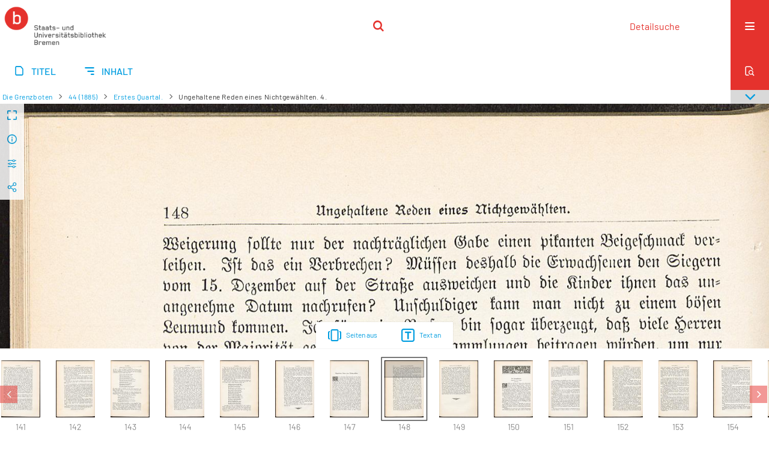

--- FILE ---
content_type: text/html;charset=utf-8
request_url: https://brema.suub.uni-bremen.de/grenzboten/periodical/zoom/194836
body_size: 13129
content:
<!DOCTYPE html>
<html lang="de"><head><title>Die Grenzboten / Erstes Quartal. [160</title><meta name="twitter:image" content="http://brema.suub.uni-bremen.de/grenzboten/download/webcache/304/194835"><meta name="twitter:title" content="Die Grenzboten / Ungehaltene Reden eines Nichtgew&#228;hlten. 4."><meta property="og:site" content="Die Grenzboten"><meta property="og:url" content="http://brema.suub.uni-bremen.de/grenzboten/194836"><meta property="og:type" content="page"><meta property="og:title" content="Ungehaltene Reden eines Nichtgew&#228;hlten. 4."><meta property="book:release_date" content=""><meta property="og:image" content="http://brema.suub.uni-bremen.de/grenzboten/download/webcache/304/194835"><meta property="og:image:width" content="304"><meta property="og:image:height" content="443"><meta http-equiv="Content-Type" content="xml; charset=UTF-8"><meta name="viewport" content="width = device-width, initial-scale = 1"><meta name="description" content="Die Grenzboten"><meta lang="de" content=""><link rel="shortcut icon" href="/grenzboten/domainimage/favicon.ico" type="image/x-icon"><link rel="alternate" type="application/rss+xml" title="Die Grenzboten" href="/grenzboten/rss"><link type="text/css" href="/css/suub-balancer_front2.suubdfggb_content.css?2499092661160459516" rel="stylesheet"><link type="text/css" href="/thirdparty/shariff/shariff.complete.css" rel="stylesheet"><script src="/thirdparty/jquery-3.6.0.min.js">&#160;</script><script defer src="/static/scripts/main.js">&#160;</script><script defer src="/static/scripts/common.js">&#160;</script><script defer src="/static/scripts/fulltext.js">&#160;</script><script defer src="/static/scripts/base23.js">&#160;</script><script defer src="/thirdparty/shariff/shariff.complete.js">&#160;</script><link type="text/css" href="/static/scripts/thirdparty/OpenLayers-4.6.5/ol.css" rel="stylesheet"><script defer src="/static/scripts/thirdparty/OpenLayers-4.6.5/polyfill.js">&#160;</script><script defer src="/static/scripts/thirdparty/OpenLayers-4.6.5/ol.min.js">&#160;</script><script defer src="/static/scripts/zoom.js">&#160;</script></head><body style="" class="bd-guest   bd-flexLayout  bd-r-suub bd-m- bd-suubdfggb  bd-retroPeriodicals bd-periodical bd-portal bd-pages bd-portal-zoom bd-pages-zoom bd-periodical-zoom bd-periodical-zoom-194836 bd-list-rows bd-use-base23 bd-contribution"><span style="display:none" id="meta"><var id="tree">&#160;<var id="timeout" value="3600" class=" sessionsys"> </var><var id="name" value="suubdfggb" class=" domain"> </var><var id="relativeRootDomain" value="suub" class=" domain"> </var><var id="pathinfo" value="/grenzboten/periodical/zoom/194836" class=" request"> </var><var id="fulldata" value="false" class=" domain"> </var><var id="search-linkDetailedsearchScope" value="domain" class=" templating"> </var><var id="class" value="periodical" class=" request"> </var><var id="classtype" value="portal" class=" request"> </var><var id="tab" value="zoom" class=" request"> </var><var id="id" value="194836" class=" request"> </var><var id="leftColToggled" value="false" class=" session"> </var><var id="facetFilterToggled" value="false" class=" session"> </var><var id="topheight" value="80" class=" session"> </var><var id="bottomheight" value="20" class=" session"> </var><var id="bodywidth" value="1000" class=" session"> </var><var id="centercolwidth" value="0" class=" session"> </var><var id="middlerowheight" value="476" class=" session"> </var><var id="numberOfThumbs" value="20" class=" session"> </var><var id="clientwidth" value="1000" class=" session"> </var><var id="fullScreen" value="false" class=" session"> </var><var id="staticWidth" value="false" class=" session"> </var><var id="rightcolwidth" value="220" class=" session"> </var><var id="leftcolwidth" value="200" class=" session"> </var><var id="zoomwidth" value="600" class=" session"> </var><var id="mode" value="w" class=" session"> </var><var id="initialized" value="false" class=" session"> </var><var id="sizes" value="128,1200,2000,0,1000,304,1504,504,800" class=" webcache"> </var><var id="availableZoomLevels" value="304,504,800,1000,1504,2000" class=" webcache"> </var><var id="js-toggleMobileNavi" value="None" class=" templating"> </var><var id="fullscreen-fullzoomOnly" value="false" class=" templating"> </var><var id="css-mobileMin" value="16384px" class=" templating"> </var><var id="tei-on" value="false" class=" templating"> </var><var id="search-alertIfEmpty" value="false" class=" templating"> </var><var id="search-quicksearchScope" value="domain" class=" templating"> </var><var id="search-toggleListMinStructs" value="3" class=" templating"> </var><var id="search-highlightingColor" value="00808066" class=" templating"> </var><var id="layout-wrapperMargins" value="body" class=" templating"> </var><var id="layout-useMiddleContentDIV" value="false" class=" templating"> </var><var id="layout-navPortAboveMiddleContentDIV" value="false" class=" templating"> </var><var id="navPort-align" value="center" class=" templating"> </var><var id="navPort-searchTheBookInit" value="closed" class=" templating"> </var><var id="navPath-pageviewStructureResize" value="css" class=" templating"> </var><var id="layout-useLayout" value="singleColumn" class=" templating"> </var><var id="listNavigation-keepToggleState" value="true" class=" templating"> </var><var id="fullscreen-mode" value="None" class=" templating"> </var><var id="groups" value="guest" class=" user"> </var><var id="zoomfullScreen" value="" class="session"> </var><var id="availableZoomLevels" value="304,504,800,1000,1504,2000" class="                 webcache"> </var><var id="oversizes" value="4000,30000,8000,6000,15000,10000" class="webcache"> </var><var id="zoomTileSize" value="512" class="webcache"> </var><var id="zoom-name" value="zoom" class="                 templating"> </var><var id="zoom-thumbLabels" value="pagination" class="                 templating"> </var><var id="zoom-saveFilters" value="true" class="                 templating"> </var><var id="zoom-toggler" value="pagetext,thumbs" class="                 templating"> </var><var id="zoom-showThumbPageNumber" value="true" class="                 templating"> </var><var id="zoom-prevAndNextPageStyle" value="likePageview" class="                 templating"> </var><var id="zoom-saveSettings" value="true" class="                 templating"> </var><var id="zoom-pagetextTogglerShow" value="ifHasText" class="                 templating"> </var><var id="zoom-thumbLabelColor" value="888" class="                 templating"> </var><var id="zoom-backgroundColor" value="255,255,255" class="                 templating"> </var><var id="zoom-scaleLine" value="false" class="                 templating"> </var><var id="zoom-controlColor" value="0,0,0" class="                 templating"> </var><var id="zoom-fitTo" value="width" class="                 templating"> </var><var id="zoom-thumbTogglerInitPos" value="visible" class="                 templating"> </var></var><var id="client" value="browser">&#160;</var><var id="guest" value="true">&#160;</var><var class="layout" id="colleft" value="zoom,">&#160;</var><var class="layout" id="colright" value="">&#160;</var></span><div id="custom-menu-layer" class="wiki wiki-layer custom-menu-layer wiki-custom-menu-layer customMenuLayer "><div>
  <span class="chooseLanguage langEls"><a class="uppercase sel"><abbr>de</abbr></a><a href="/action/changeLanguage?lang=en" class="uppercase "><abbr title="Sprache &#228;ndern: Englisch">en</abbr></a></span>
  <div class="custom-menu-layer ml-close">Schlie&#223;en</div>
  <h1><a href="/">Home</a></h1>
  <h1><a href="/search">Detailsuche</a></h1>
  <br>
  <section><div class="menusection domainBox"><h4 class="menuheader" id="menuheaderDomainbox"><div>Sammlungen</div></h4><div class="menubox menubox menuboxDomainbox menuboxDomainbox-tree "><ul class="vl-nav nav"><li><a href="/" id="suub" class="">Digitale Sammlungen</a></li><li class=""><ul><li><a class="suub-child suubtheater " href="/suubtheater">Bremer Theaterzettel</a></li></ul></li><li class=""><ul><li><a class="suub-child brembuerg " href="/brembuerg">Bremische B&#252;rgerschaft</a></li></ul></li><li class=""><ul><li><a class="suub-child suubpapyri " href="/papyri">Die Bremer Papyri</a></li></ul></li><li class="sel"><ul><li><a class="suub-child suubdfggb sel " href="/grenzboten">Die Grenzboten</a></li></ul></li><li class=""><ul><li><a class="suub-child suubdsdk " href="/dsdk">Digitale Sammlung Deutscher Kolonialismus</a></li></ul></li><li class=""><ul><li><a class="suub-child suubcasual " href="/suubcasual">Gelegenheitsschrifttum </a></li></ul></li><li class=""><ul><li><a class="suub-child suubms " href="/ms">Mittelalterliche Handschriften</a></li></ul></li><li class=""><ul><li><a class="suub-child suubna " href="/nachlaesse">Nachl&#228;sse und Autographen</a></li><li class=""><ul><li><a class="suubna-child erman " href="/erman">Nachlass Adolf Erman</a></li></ul></li><li class=""><ul><li><a class="suubna-child knigge " href="/knigge">Nachlass Adolph Knigge</a></li></ul></li><li class=""><ul><li><a class="suubna-child halle " href="/halle">Nachlass Henni von Halle</a></li></ul></li></ul></li><li class=""><ul><li><a class="suub-child hist_zeit " href="/hist_zeit">Zeitungen</a></li><li class=""><ul><li><a class="hist_zeit-child bremzeit " href="/bremzeit">Bremische Zeitungen</a></li></ul></li><li class=""><ul><li><a class="hist_zeit-child zeitungen17 " href="/zeitungen17">Historische Zeitungen</a></li></ul></li></ul></li></ul></div></div></section>
  <br>
  <h2><a id="linkImprint" class=" textlink" href="https://www.suub.uni-bremen.de/infos/impressum/" type="external">Impressum</a></h2> 
  <h2><a id="linkPrivacy" class=" textlink" href="https://www.suub.uni-bremen.de/infos/datenschutzerklaerung/" type="external">Datenschutz</a></h2> 

</div></div><div id="main" class="divmain "><div id="topParts" class=""><header role="banner" class=""><div id="defaultTop" class="wiki wiki-top defaultTop wiki-defaultTop defaultTop "><p></p></div><div id="mobileTop" class="defaultTop"><div class="main"><div id="topLogo"><a href="/suub" title="HOME">&#160;</a></div><div class="topLiner"><div class="vlsControl vl-mobile-top"><div class="searchbox totoggle"><form method="get" onsubmit='return alertIfEmpty("mobileQuicksearch")' name="searchBox" class="searchform" id="mobilequickSearchform" action="/grenzboten/search/quick"><a class="textlink   " id="searchexpert" href="/grenzboten/search"><span>Detailsuche</span></a><div id="mqs-wrap"><label class="screenreaders" for="mobileQuicksearch">Schnellsuche: </label><span class="button large edge slim flat noborder searchglass glassindic"><span style="display:none">&#160;</span></span><input type="text" id="mobileQuicksearch" name="query" class="quicksearch" onfocus="this.value=''" style="" placeholder="Suche " value="" preset="" msg="Bitte mindestens einen Suchbegriff eingeben."></div><button type="submit" id="quicksearchSubmit" class=" button large edge slim flat noborder searchglass"><span class="hidden">OK</span></button></form></div></div></div><div title="Men&#252;" class="button custom-menu-layer top-toggler large flat noborder contents toggle leftParts"><span style="display: none;">&#160;</span></div></div></div></header></div><div id="centerParts" class="maincol "><main role="main" class=""><img alt="" style="position:absolute;left:-9999px" id="cInfo" width="0" height="0"><nav class="navPort   "><ul id="navPort" class="nav-inline navPort-pages navPort-periodical-zoom"><li class="viewCtrl  tab-titleinfo firstCtrl tab-periodical tab-pages-titleinfo" id="tab-periodical-titleinfo"><a href="/grenzboten/periodical/titleinfo/194675"><i class="cap tab">Titel</i><i class="cap abbrTab __tabTitleinfoAbbr">Titel</i></a></li><li class="viewCtrl  tab-structure evenCtrl tab-periodical tab-pages-structure" id="tab-periodical-structure"><a href="/grenzboten/periodical/structure/194675"><i class="cap tab">Inhalt</i><i class="cap abbrTab __tabStructureAbbr">Inhalt</i></a></li><span style="font-size:0px">&#160;</span></ul><div id="searchTheBook" class="searchTheBook searchTheBook-pages searchTheBook-zoom ly-"><form method="get" class="searchform" action="/grenzboten/periodical/search/194836" id="inbookSearch"><div class="input-wrapper "><label class="screenreaders" for="inputSearchTheBook">Im Heft suchen</label><input type="text" name="query" id="inputSearchTheBook" placeholder="Im Heft suchen" value=""></div><span class="vlsControl"><button type="submit" id="quicksearchSubmit" title="Im Heft suchen" class="button searchglass flat noborder "><span style="display: none">&#160;</span></button></span></form></div></nav><nav role="navigation" content="content-navpath" class="structure-layer"><div id="navPath" class="structure-layer-navPath "><div class="path"><a class="item journal" href="/grenzboten/periodical/zoom/194677">Die Grenzboten</a> <span class="npNext npItem"> </span><a class="item journal_volume" href="/grenzboten/periodical/zoom/194677">44 (1885)</a> <span class="npNext npItem"> </span><a class="item journal_issue" href="/grenzboten/periodical/zoom/194677">Erstes Quartal.</a> <span class="npNext npItem"> </span><span class="item">Ungehaltene Reden eines Nichtgew&#228;hlten. 4.</span> </div><div class="vls-open-Layer get-pageviewStructure" id="open-pageviewStructure-tree" title="Inhaltliche Struktur"><div class="ar hidden">&#160;</div></div></div></nav><nav role="navigation" content="content-structure" class="structure-layer"><div class="pageviewStructure-tree structlist-elem"><var id="pageviewStructure-collection" value=""> </var><var id="pageviewStructure-class" value="periodical"> </var><var id="pageviewStructure-ctx" value=""> </var><div class="treeLoading">Wird geladen ...</div></div></nav><var id="nextImageTab" value="zoom"> </var><var id="prevImageTab" value="zoom"> </var><var id="firstImageID" value="194836"> </var><var id="pageview-controls" class="templating" value="modern"> </var><div style="position:relative"><div class="zoompane prevNext likePageview" style="position:absolute;width:100%"><i title="Vorige Seite" class="vls-button zoom__nav zoom__page prevnext                " id="zoom__navPrev"><i class="fa-icon markLink" id="prevPageMark"><span>&#160;</span></i></i><i title="N&#228;chste Seite" class="vls-button zoom__nav zoom__page prevnext                " id="zoom__navNext"><i class="fa-icon markLink" id="nextPageMark"><span>&#160;</span></i></i></div></div><div xmlns:vls="http://semantics.de/vls" id="map" class="zoompane" vls:ot_id="194836" vls:width="2010" vls:height="2930" vls:footersize="0" vls:dpi="300" vls:dpiRestrict="" vls:flip_rotate="nop" vls:zoomsizes="304,504,800,1000,1504,2000,2010"> <div class="vl-pageview-controls"><div class="contents"><div class="vl-pbuttons"><a title="Vollbild" class="vl-btn fullzoom icon-fullscreen-open">&#160;</a><a class="vl-btn toggle mdContextinfo info" title="Titel">&#160;</a><a class="vl-btn toggle zoom__filterSliders icon-sliders" title="Bildbearbeitung">&#160;</a><a style="text-decoration:none" class="vl-btn toggle vl-socialnetworks icon-share" title="Social Media"> </a></div><div id="mdContextinfo" class="totoggle"><div class="header vl-btn-height"><div>Beitrag&#160; </div></div><div class="row title">Ungehaltene Reden eines Nichtgew&#228;hlten. 4.</div><div class="row pagin"><div class="key"><span>Seite</span></div><div style="opacity:.9;padding:1px 4px 0;color:#fff"><span style="display:inline-block;">148</span></div></div><div class="iiif"><a target="iiif-manifest" href="/i3f/v20/194675/manifest">IIIF-Manifest</a></div></div><div id="zoom__filterSliders" class="totoggle"><div id="zoom__filterSlidersContent"><i id="zoom__rotateClockwise" title="nach rechts drehen" class="vls-button icon-cw">&#160;</i><i id="zoom__rotateCounterclockwise" title="nach links drehen" class="vls-button icon-ccw">&#160;</i><div><i class="vls-button icon-sun" title="Helligkeit">&#160;</i><input id="brightness" type="range" min="0" max="200" value="100" unit="%"><span id="brightnessAmount">&#160;</span></div><div><i class="vls-button icon-adjust" title="Kontrast">&#160;</i><input id="contrast" type="range" min="0" max="200" value="100" unit="%"><span id="contrastAmount">&#160;</span></div><div><i class="vls-button icon-switch" title="Invertierung">&#160;</i><input id="invert" type="range" min="0" max="100" value="0" unit="%"><span id="invertAmount">&#160;</span></div><div><i class="vls-button icon-moon" title="Graustufen">&#160;</i><input id="grayscale" type="range" min="0" max="100" value="0" unit="%"><span id="grayscaleAmount">&#160;</span></div><div><i class="vls-button icon-video-alt" title="Sepia">&#160;</i><input id="sepia" type="range" min="0" max="100" value="0" unit="%"><span id="sepiaAmount">&#160;</span></div><i id="zoom__filterReset" title="zur&#252;cksetzen" class="vls-button icon-cw-arrows">&#160;</i></div></div><div id="vl-webcachesizes" class="totoggle"><div class="header vl-btn-height">Einzelbild herunterladen</div><div style="display:flex"><div class="key"><span>verf&#252;gbare Breiten</span></div><div><div style="padding-bottom:.5em"><a download="194836-klein" title="Bild herunterladen" class="" href="/grenzboten/download/webcache/504/194836">JPEG klein</a></div><div style="padding-bottom:.5em"><a download="194836-gro&#223;" title="Bild herunterladen" class="" href="/grenzboten/download/webcache/1000/194836">JPEG gro&#223;</a></div><div style="padding-bottom:.5em"><a download="194836-gr&#246;&#223;er" title="Bild herunterladen" class="" href="/grenzboten/download/webcache/2000/194836">JPEG gr&#246;&#223;er</a></div></div></div></div><div id="vl-socialnetworks" class="totoggle"><div class="shariff" data-orientation="vertical" data-url="https://brema.suub.uni-bremen.de/grenzboten/periodical/zoom/194836" data-media-url="" data-services='["twitter,"pinterest,"facebook]'>&#160;</div></div></div></div></div><div id="zoom__thumbSlider" class="zoom-paging"><div id="zoom__thumbSlider__bg"><span stlye="display: none;">&#160;</span></div><div class="centered-abs "><div class="" id="zoom__thumbToggler"><a class="show" title="Seiten an"><span>Seiten an</span></a><a class="hide" title="Seiten aus"><span>Seiten aus</span></a></div><div id="zoom__pagetextToggler"><a class="" href="/grenzboten/periodical/pagetext/194836" title="Text an"><span>Text an</span></a></div></div></div><div id="pageList" style="display:none"><span data-id="194677" data-type="vl-image" data-pagination="" data-w="2010" data-h="2930" data-pcaption="">&#160;</span><span data-id="194678" data-type="vl-image" data-pagination="" data-w="2010" data-h="2930" data-pcaption="[Seite 2]">&#160;</span><span data-id="194679" data-type="vl-image" data-pagination="" data-w="2010" data-h="2930" data-pcaption="[Seite 3]">&#160;</span><span data-id="194680" data-type="vl-image" data-pagination="" data-w="2010" data-h="2930" data-pcaption="[Seite 4]">&#160;</span><span data-id="194681" data-type="vl-image" data-pagination="" data-w="2010" data-h="2930" data-pcaption="">&#160;</span><span data-id="194682" data-type="vl-image" data-pagination="" data-w="2010" data-h="2930" data-pcaption="[Seite 6]">&#160;</span><span data-id="194683" data-type="vl-image" data-pagination="" data-w="2010" data-h="2930" data-pcaption="">&#160;</span><span data-id="194684" data-type="vl-image" data-pagination="" data-w="2010" data-h="2930" data-pcaption="[Seite 8]">&#160;</span><span data-id="194685" data-type="vl-image" data-pagination="1" data-w="2010" data-h="2930" data-pcaption="">&#160;</span><span data-id="194686" data-type="vl-image" data-pagination="2" data-w="2010" data-h="2930" data-pcaption="Seite 2">&#160;</span><span data-id="194687" data-type="vl-image" data-pagination="3" data-w="2010" data-h="2930" data-pcaption="Seite 3">&#160;</span><span data-id="194688" data-type="vl-image" data-pagination="4" data-w="2010" data-h="2930" data-pcaption="Seite 4">&#160;</span><span data-id="194689" data-type="vl-image" data-pagination="1" data-w="2010" data-h="2930" data-pcaption="England und die Boers. 1.">&#160;</span><span data-id="194690" data-type="vl-image" data-pagination="2" data-w="2010" data-h="2930" data-pcaption="Seite 2">&#160;</span><span data-id="194691" data-type="vl-image" data-pagination="3" data-w="2010" data-h="2930" data-pcaption="Seite 3">&#160;</span><span data-id="194692" data-type="vl-image" data-pagination="4" data-w="2010" data-h="2930" data-pcaption="Seite 4">&#160;</span><span data-id="194693" data-type="vl-image" data-pagination="5" data-w="2010" data-h="2930" data-pcaption="Seite 5">&#160;</span><span data-id="194694" data-type="vl-image" data-pagination="6" data-w="2010" data-h="2930" data-pcaption="Seite 6">&#160;</span><span data-id="194695" data-type="vl-image" data-pagination="7" data-w="2010" data-h="2930" data-pcaption="Seite 7">&#160;</span><span data-id="194696" data-type="vl-image" data-pagination="8" data-w="2010" data-h="2930" data-pcaption="Seite 8">&#160;</span><span data-id="194697" data-type="vl-image" data-pagination="9" data-w="2010" data-h="2930" data-pcaption="Seite 9">&#160;</span><span data-id="194698" data-type="vl-image" data-pagination="10" data-w="2010" data-h="2930" data-pcaption="Seite 10">&#160;</span><span data-id="194699" data-type="vl-image" data-pagination="11" data-w="2010" data-h="2930" data-pcaption="Aus der franz&#246;sischen Revolution.">&#160;</span><span data-id="194700" data-type="vl-image" data-pagination="12" data-w="2010" data-h="2930" data-pcaption="Seite 12">&#160;</span><span data-id="194701" data-type="vl-image" data-pagination="13" data-w="2010" data-h="2930" data-pcaption="Seite 13">&#160;</span><span data-id="194702" data-type="vl-image" data-pagination="14" data-w="2010" data-h="2930" data-pcaption="Seite 14">&#160;</span><span data-id="194703" data-type="vl-image" data-pagination="15" data-w="2010" data-h="2930" data-pcaption="Seite 15">&#160;</span><span data-id="194704" data-type="vl-image" data-pagination="16" data-w="2010" data-h="2930" data-pcaption="Seite 16">&#160;</span><span data-id="194705" data-type="vl-image" data-pagination="17" data-w="2010" data-h="2930" data-pcaption="Seite 17">&#160;</span><span data-id="194706" data-type="vl-image" data-pagination="18" data-w="2010" data-h="2930" data-pcaption="Seite 18">&#160;</span><span data-id="194707" data-type="vl-image" data-pagination="19" data-w="2010" data-h="2930" data-pcaption="Seite 19">&#160;</span><span data-id="194708" data-type="vl-image" data-pagination="20" data-w="2010" data-h="2930" data-pcaption="Seite 20">&#160;</span><span data-id="194709" data-type="vl-image" data-pagination="21" data-w="2010" data-h="2930" data-pcaption="Seite 21">&#160;</span><span data-id="194710" data-type="vl-image" data-pagination="22" data-w="2010" data-h="2930" data-pcaption="Seite 22">&#160;</span><span data-id="194711" data-type="vl-image" data-pagination="23" data-w="2010" data-h="2930" data-pcaption="Seite 23">&#160;</span><span data-id="194712" data-type="vl-image" data-pagination="24" data-w="2010" data-h="2930" data-pcaption="Seite 24">&#160;</span><span data-id="194713" data-type="vl-image" data-pagination="25" data-w="2010" data-h="2930" data-pcaption="Seite 25">&#160;</span><span data-id="194714" data-type="vl-image" data-pagination="26" data-w="2010" data-h="2930" data-pcaption="Seite 26">&#160;</span><span data-id="194715" data-type="vl-image" data-pagination="27" data-w="2010" data-h="2930" data-pcaption="Seite 27">&#160;</span><span data-id="194716" data-type="vl-image" data-pagination="28" data-w="2010" data-h="2930" data-pcaption="Seite 28">&#160;</span><span data-id="194717" data-type="vl-image" data-pagination="29" data-w="2010" data-h="2930" data-pcaption="Seite 29">&#160;</span><span data-id="194718" data-type="vl-image" data-pagination="30" data-w="2010" data-h="2930" data-pcaption="Seite 30">&#160;</span><span data-id="194719" data-type="vl-image" data-pagination="31" data-w="2010" data-h="2930" data-pcaption="Seite 31">&#160;</span><span data-id="194720" data-type="vl-image" data-pagination="32" data-w="2010" data-h="2930" data-pcaption="Seite 32">&#160;</span><span data-id="194721" data-type="vl-image" data-pagination="33" data-w="2010" data-h="2930" data-pcaption="Seite 33">&#160;</span><span data-id="194722" data-type="vl-image" data-pagination="34" data-w="2010" data-h="2930" data-pcaption="Seite 34">&#160;</span><span data-id="194723" data-type="vl-image" data-pagination="35" data-w="2010" data-h="2930" data-pcaption="Hat die deutsche Renaissance eine Zukunft? 1.">&#160;</span><span data-id="194724" data-type="vl-image" data-pagination="36" data-w="2010" data-h="2930" data-pcaption="Seite 36">&#160;</span><span data-id="194725" data-type="vl-image" data-pagination="37" data-w="2010" data-h="2930" data-pcaption="Seite 37">&#160;</span><span data-id="194726" data-type="vl-image" data-pagination="38" data-w="2010" data-h="2930" data-pcaption="Seite 38">&#160;</span><span data-id="194727" data-type="vl-image" data-pagination="39" data-w="2010" data-h="2930" data-pcaption="Seite 39">&#160;</span><span data-id="194728" data-type="vl-image" data-pagination="40" data-w="2010" data-h="2930" data-pcaption="Seite 40">&#160;</span><span data-id="194729" data-type="vl-image" data-pagination="41" data-w="2010" data-h="2930" data-pcaption="Seite 41">&#160;</span><span data-id="194730" data-type="vl-image" data-pagination="42" data-w="2010" data-h="2930" data-pcaption="Seite 42">&#160;</span><span data-id="194731" data-type="vl-image" data-pagination="43" data-w="2010" data-h="2930" data-pcaption="Seite 43">&#160;</span><span data-id="194732" data-type="vl-image" data-pagination="44" data-w="2010" data-h="2930" data-pcaption="Seite 44">&#160;</span><span data-id="194733" data-type="vl-image" data-pagination="45" data-w="2010" data-h="2930" data-pcaption="Die Kommilitonen : Novelle. 1.">&#160;</span><span data-id="194734" data-type="vl-image" data-pagination="46" data-w="2010" data-h="2930" data-pcaption="Seite 46">&#160;</span><span data-id="194735" data-type="vl-image" data-pagination="47" data-w="2010" data-h="2930" data-pcaption="Seite 47">&#160;</span><span data-id="194736" data-type="vl-image" data-pagination="48" data-w="2010" data-h="2930" data-pcaption="Seite 48">&#160;</span><span data-id="194737" data-type="vl-image" data-pagination="49" data-w="2010" data-h="2930" data-pcaption="Seite 49">&#160;</span><span data-id="194738" data-type="vl-image" data-pagination="50" data-w="2010" data-h="2930" data-pcaption="Seite 50">&#160;</span><span data-id="194739" data-type="vl-image" data-pagination="51" data-w="2010" data-h="2930" data-pcaption="Seite 51">&#160;</span><span data-id="194740" data-type="vl-image" data-pagination="52" data-w="2010" data-h="2930" data-pcaption="Seite 52">&#160;</span><span data-id="194741" data-type="vl-image" data-pagination="53" data-w="2010" data-h="2930" data-pcaption="Seite 53">&#160;</span><span data-id="194742" data-type="vl-image" data-pagination="54" data-w="2010" data-h="2930" data-pcaption="Seite 54">&#160;</span><span data-id="194743" data-type="vl-image" data-pagination="55" data-w="2010" data-h="2930" data-pcaption="Seite 55">&#160;</span><span data-id="194744" data-type="vl-image" data-pagination="56" data-w="2010" data-h="2930" data-pcaption="Seite 56">&#160;</span><span data-id="194745" data-type="vl-image" data-pagination="57" data-w="2010" data-h="2930" data-pcaption="Aus &#214;sterreich.">&#160;</span><span data-id="194746" data-type="vl-image" data-pagination="58" data-w="2010" data-h="2930" data-pcaption="Seite 58">&#160;</span><span data-id="194747" data-type="vl-image" data-pagination="59" data-w="2010" data-h="2930" data-pcaption="Seite 59">&#160;</span><span data-id="194748" data-type="vl-image" data-pagination="60" data-w="2010" data-h="2930" data-pcaption="Seite 60">&#160;</span><span data-id="194749" data-type="vl-image" data-pagination="61" data-w="2010" data-h="2930" data-pcaption="Seite 61">&#160;</span><span data-id="194750" data-type="vl-image" data-pagination="62" data-w="2010" data-h="2930" data-pcaption="Seite 62">&#160;</span><span data-id="194751" data-type="vl-image" data-pagination="63" data-w="2010" data-h="2930" data-pcaption="Seite 63">&#160;</span><span data-id="194752" data-type="vl-image" data-pagination="64" data-w="2010" data-h="2930" data-pcaption="Seite 64">&#160;</span><span data-id="194753" data-type="vl-image" data-pagination="65" data-w="2010" data-h="2930" data-pcaption="Seite 65">&#160;</span><span data-id="194754" data-type="vl-image" data-pagination="66" data-w="2010" data-h="2930" data-pcaption="Seite 66">&#160;</span><span data-id="194755" data-type="vl-image" data-pagination="67" data-w="2010" data-h="2930" data-pcaption="Seite 67">&#160;</span><span data-id="194756" data-type="vl-image" data-pagination="68" data-w="2010" data-h="2930" data-pcaption="Seite 68">&#160;</span><span data-id="194757" data-type="vl-image" data-pagination="69" data-w="2010" data-h="2930" data-pcaption="Seite 69">&#160;</span><span data-id="194758" data-type="vl-image" data-pagination="70" data-w="2010" data-h="2930" data-pcaption="Die Verwaltungsgerichtsbarkeit in Preu&#223;en.">&#160;</span><span data-id="194759" data-type="vl-image" data-pagination="71" data-w="2010" data-h="2930" data-pcaption="Seite 71">&#160;</span><span data-id="194760" data-type="vl-image" data-pagination="72" data-w="2010" data-h="2930" data-pcaption="Seite 72">&#160;</span><span data-id="194761" data-type="vl-image" data-pagination="73" data-w="2010" data-h="2930" data-pcaption="Seite 73">&#160;</span><span data-id="194762" data-type="vl-image" data-pagination="74" data-w="2010" data-h="2930" data-pcaption="Seite 74">&#160;</span><span data-id="194763" data-type="vl-image" data-pagination="75" data-w="2010" data-h="2930" data-pcaption="Seite 75">&#160;</span><span data-id="194764" data-type="vl-image" data-pagination="76" data-w="2010" data-h="2930" data-pcaption="Seite 76">&#160;</span><span data-id="194765" data-type="vl-image" data-pagination="77" data-w="2010" data-h="2930" data-pcaption="Seite 77">&#160;</span><span data-id="194766" data-type="vl-image" data-pagination="78" data-w="2010" data-h="2930" data-pcaption="Seite 78">&#160;</span><span data-id="194767" data-type="vl-image" data-pagination="79" data-w="2010" data-h="2930" data-pcaption="Seite 79">&#160;</span><span data-id="194768" data-type="vl-image" data-pagination="80" data-w="2010" data-h="2930" data-pcaption="Seite 80">&#160;</span><span data-id="194769" data-type="vl-image" data-pagination="81" data-w="2010" data-h="2930" data-pcaption="Seite 81">&#160;</span><span data-id="194770" data-type="vl-image" data-pagination="82" data-w="2010" data-h="2930" data-pcaption="Seite 82">&#160;</span><span data-id="194771" data-type="vl-image" data-pagination="83" data-w="2010" data-h="2930" data-pcaption="Seite 83">&#160;</span><span data-id="194772" data-type="vl-image" data-pagination="84" data-w="2010" data-h="2930" data-pcaption="Anzengrubers Schandfleck.">&#160;</span><span data-id="194773" data-type="vl-image" data-pagination="85" data-w="2010" data-h="2930" data-pcaption="Seite 85">&#160;</span><span data-id="194774" data-type="vl-image" data-pagination="86" data-w="2010" data-h="2930" data-pcaption="Seite 86">&#160;</span><span data-id="194775" data-type="vl-image" data-pagination="87" data-w="2010" data-h="2930" data-pcaption="Seite 87">&#160;</span><span data-id="194776" data-type="vl-image" data-pagination="88" data-w="2010" data-h="2930" data-pcaption="Seite 88">&#160;</span><span data-id="194777" data-type="vl-image" data-pagination="89" data-w="2010" data-h="2930" data-pcaption="Hat die deutsche Renaissance eine Zukunft? 2.">&#160;</span><span data-id="194778" data-type="vl-image" data-pagination="90" data-w="2010" data-h="2930" data-pcaption="Seite 90">&#160;</span><span data-id="194779" data-type="vl-image" data-pagination="91" data-w="2010" data-h="2930" data-pcaption="Seite 91">&#160;</span><span data-id="194780" data-type="vl-image" data-pagination="92" data-w="2010" data-h="2930" data-pcaption="Seite 92">&#160;</span><span data-id="194781" data-type="vl-image" data-pagination="93" data-w="2010" data-h="2930" data-pcaption="Seite 93">&#160;</span><span data-id="194782" data-type="vl-image" data-pagination="94" data-w="2010" data-h="2930" data-pcaption="Seite 94">&#160;</span><span data-id="194783" data-type="vl-image" data-pagination="95" data-w="2010" data-h="2930" data-pcaption="Die Kommilitonen : Novelle : (Fortsetzung.) 2.">&#160;</span><span data-id="194784" data-type="vl-image" data-pagination="96" data-w="2010" data-h="2930" data-pcaption="Seite 96">&#160;</span><span data-id="194785" data-type="vl-image" data-pagination="97" data-w="2010" data-h="2930" data-pcaption="Seite 97">&#160;</span><span data-id="194786" data-type="vl-image" data-pagination="98" data-w="2010" data-h="2930" data-pcaption="Seite 98">&#160;</span><span data-id="194787" data-type="vl-image" data-pagination="99" data-w="2010" data-h="2930" data-pcaption="Seite 99">&#160;</span><span data-id="194788" data-type="vl-image" data-pagination="100" data-w="2010" data-h="2930" data-pcaption="Seite 100">&#160;</span><span data-id="194789" data-type="vl-image" data-pagination="101" data-w="2010" data-h="2930" data-pcaption="Seite 101">&#160;</span><span data-id="194790" data-type="vl-image" data-pagination="102" data-w="2010" data-h="2930" data-pcaption="Seite 102">&#160;</span><span data-id="194791" data-type="vl-image" data-pagination="103" data-w="2010" data-h="2930" data-pcaption="Seite 103">&#160;</span><span data-id="194792" data-type="vl-image" data-pagination="104" data-w="2010" data-h="2930" data-pcaption="Seite 104">&#160;</span><span data-id="194793" data-type="vl-image" data-pagination="105" data-w="2010" data-h="2930" data-pcaption="Bismarck und Herr Gladstone.">&#160;</span><span data-id="194794" data-type="vl-image" data-pagination="106" data-w="2010" data-h="2930" data-pcaption="Seite 106">&#160;</span><span data-id="194795" data-type="vl-image" data-pagination="107" data-w="2010" data-h="2930" data-pcaption="Seite 107">&#160;</span><span data-id="194796" data-type="vl-image" data-pagination="108" data-w="2010" data-h="2930" data-pcaption="Seite 108">&#160;</span><span data-id="194797" data-type="vl-image" data-pagination="109" data-w="2010" data-h="2930" data-pcaption="England und die Boers. 3.">&#160;</span><span data-id="194798" data-type="vl-image" data-pagination="110" data-w="2010" data-h="2930" data-pcaption="Seite 110">&#160;</span><span data-id="194799" data-type="vl-image" data-pagination="111" data-w="2010" data-h="2930" data-pcaption="Seite 111">&#160;</span><span data-id="194800" data-type="vl-image" data-pagination="112" data-w="2010" data-h="2930" data-pcaption="Seite 112">&#160;</span><span data-id="194801" data-type="vl-image" data-pagination="113" data-w="2010" data-h="2930" data-pcaption="Seite 113">&#160;</span><span data-id="194802" data-type="vl-image" data-pagination="114" data-w="2010" data-h="2930" data-pcaption="Seite 114">&#160;</span><span data-id="194803" data-type="vl-image" data-pagination="115" data-w="2010" data-h="2930" data-pcaption="Seite 115">&#160;</span><span data-id="194804" data-type="vl-image" data-pagination="116" data-w="2010" data-h="2930" data-pcaption="Seite 116">&#160;</span><span data-id="194805" data-type="vl-image" data-pagination="117" data-w="2010" data-h="2930" data-pcaption="Seite 117">&#160;</span><span data-id="194806" data-type="vl-image" data-pagination="118" data-w="2010" data-h="2930" data-pcaption="Seite 118">&#160;</span><span data-id="194807" data-type="vl-image" data-pagination="119" data-w="2010" data-h="2930" data-pcaption="Seite 119">&#160;</span><span data-id="194808" data-type="vl-image" data-pagination="120" data-w="2010" data-h="2930" data-pcaption="Seite 120">&#160;</span><span data-id="194809" data-type="vl-image" data-pagination="121" data-w="2010" data-h="2930" data-pcaption="Seite 121">&#160;</span><span data-id="194810" data-type="vl-image" data-pagination="122" data-w="2010" data-h="2930" data-pcaption="Seite 122">&#160;</span><span data-id="194811" data-type="vl-image" data-pagination="123" data-w="2010" data-h="2930" data-pcaption="Seite 123">&#160;</span><span data-id="194812" data-type="vl-image" data-pagination="124" data-w="2010" data-h="2930" data-pcaption="Seite 124">&#160;</span><span data-id="194813" data-type="vl-image" data-pagination="125" data-w="2010" data-h="2930" data-pcaption="Seite 125">&#160;</span><span data-id="194814" data-type="vl-image" data-pagination="126" data-w="2010" data-h="2930" data-pcaption="Seite 126">&#160;</span><span data-id="194815" data-type="vl-image" data-pagination="127" data-w="2010" data-h="2930" data-pcaption="Seite 127">&#160;</span><span data-id="194816" data-type="vl-image" data-pagination="128" data-w="2010" data-h="2930" data-pcaption="Seite 128">&#160;</span><span data-id="194817" data-type="vl-image" data-pagination="129" data-w="2010" data-h="2930" data-pcaption="Seite 129">&#160;</span><span data-id="194818" data-type="vl-image" data-pagination="130" data-w="2010" data-h="2930" data-pcaption="Der Buchdruck vor Gutenberg.">&#160;</span><span data-id="194819" data-type="vl-image" data-pagination="131" data-w="2010" data-h="2930" data-pcaption="Seite 131">&#160;</span><span data-id="194820" data-type="vl-image" data-pagination="132" data-w="2010" data-h="2930" data-pcaption="Seite 132">&#160;</span><span data-id="194821" data-type="vl-image" data-pagination="133" data-w="2010" data-h="2930" data-pcaption="Seite 133">&#160;</span><span data-id="194822" data-type="vl-image" data-pagination="134" data-w="2010" data-h="2930" data-pcaption="Seite 134">&#160;</span><span data-id="194823" data-type="vl-image" data-pagination="135" data-w="2010" data-h="2930" data-pcaption="Seite 135">&#160;</span><span data-id="194824" data-type="vl-image" data-pagination="136" data-w="2010" data-h="2930" data-pcaption="Seite 136">&#160;</span><span data-id="194825" data-type="vl-image" data-pagination="137" data-w="2010" data-h="2930" data-pcaption="Seite 137">&#160;</span><span data-id="194826" data-type="vl-image" data-pagination="138" data-w="2010" data-h="2930" data-pcaption="Seite 138">&#160;</span><span data-id="194827" data-type="vl-image" data-pagination="139" data-w="2010" data-h="2930" data-pcaption="Seite 139">&#160;</span><span data-id="194828" data-type="vl-image" data-pagination="140" data-w="2010" data-h="2930" data-pcaption="Seite 140">&#160;</span><span data-id="194829" data-type="vl-image" data-pagination="141" data-w="2010" data-h="2930" data-pcaption="Seite 141">&#160;</span><span data-id="194830" data-type="vl-image" data-pagination="142" data-w="2010" data-h="2930" data-pcaption="Seite 142">&#160;</span><span data-id="194831" data-type="vl-image" data-pagination="143" data-w="2010" data-h="2930" data-pcaption="Seite 143">&#160;</span><span data-id="194832" data-type="vl-image" data-pagination="144" data-w="2010" data-h="2930" data-pcaption="Seite 144">&#160;</span><span data-id="194833" data-type="vl-image" data-pagination="145" data-w="2010" data-h="2930" data-pcaption="Seite 145">&#160;</span><span data-id="194834" data-type="vl-image" data-pagination="146" data-w="2010" data-h="2930" data-pcaption="Seite 146">&#160;</span><span data-id="194835" data-type="vl-image" data-pagination="147" data-w="2010" data-h="2930" data-pcaption="Ungehaltene Reden eines Nichtgew&#228;hlten. 4.">&#160;</span><span data-id="194836" data-type="vl-image" data-pagination="148" data-w="2010" data-h="2930" data-pcaption="Seite 148">&#160;</span><span data-id="194837" data-type="vl-image" data-pagination="149" data-w="2010" data-h="2930" data-pcaption="Seite 149">&#160;</span><span data-id="194838" data-type="vl-image" data-pagination="150" data-w="2010" data-h="2930" data-pcaption="Die Kommilitonen : Novelle : (Fortsetzung.)">&#160;</span><span data-id="194839" data-type="vl-image" data-pagination="151" data-w="2010" data-h="2930" data-pcaption="Seite 151">&#160;</span><span data-id="194840" data-type="vl-image" data-pagination="152" data-w="2010" data-h="2930" data-pcaption="Seite 152">&#160;</span><span data-id="194841" data-type="vl-image" data-pagination="153" data-w="2010" data-h="2930" data-pcaption="Seite 153">&#160;</span><span data-id="194842" data-type="vl-image" data-pagination="154" data-w="2010" data-h="2930" data-pcaption="Seite 154">&#160;</span><span data-id="194843" data-type="vl-image" data-pagination="155" data-w="2010" data-h="2930" data-pcaption="Seite 155">&#160;</span><span data-id="194844" data-type="vl-image" data-pagination="156" data-w="2010" data-h="2930" data-pcaption="Seite 156">&#160;</span><span data-id="194845" data-type="vl-image" data-pagination="157" data-w="2010" data-h="2930" data-pcaption="Seite 157">&#160;</span><span data-id="194846" data-type="vl-image" data-pagination="158" data-w="2010" data-h="2930" data-pcaption="Seite 158">&#160;</span><span data-id="194847" data-type="vl-image" data-pagination="159" data-w="2010" data-h="2930" data-pcaption="Seite 159">&#160;</span><span data-id="194848" data-type="vl-image" data-pagination="160" data-w="2010" data-h="2930" data-pcaption="Seite 160">&#160;</span><span data-id="194849" data-type="vl-image" data-pagination="161" data-w="2010" data-h="2930" data-pcaption="Die Lucia-Bucht.">&#160;</span><span data-id="194850" data-type="vl-image" data-pagination="162" data-w="2010" data-h="2930" data-pcaption="Seite 162">&#160;</span><span data-id="194851" data-type="vl-image" data-pagination="163" data-w="2010" data-h="2930" data-pcaption="Seite 163">&#160;</span><span data-id="194852" data-type="vl-image" data-pagination="164" data-w="2010" data-h="2930" data-pcaption="Seite 164">&#160;</span><span data-id="194853" data-type="vl-image" data-pagination="165" data-w="2010" data-h="2930" data-pcaption="Seite 165">&#160;</span><span data-id="194854" data-type="vl-image" data-pagination="166" data-w="2010" data-h="2930" data-pcaption="Seite 166">&#160;</span><span data-id="194855" data-type="vl-image" data-pagination="167" data-w="2010" data-h="2930" data-pcaption="Seite 167">&#160;</span><span data-id="194856" data-type="vl-image" data-pagination="168" data-w="2010" data-h="2930" data-pcaption="Seite 168">&#160;</span><span data-id="194857" data-type="vl-image" data-pagination="169" data-w="2010" data-h="2930" data-pcaption="Seite 169">&#160;</span><span data-id="194858" data-type="vl-image" data-pagination="170" data-w="2010" data-h="2930" data-pcaption="Seite 170">&#160;</span><span data-id="194859" data-type="vl-image" data-pagination="171" data-w="2010" data-h="2930" data-pcaption="Seite 171">&#160;</span><span data-id="194860" data-type="vl-image" data-pagination="172" data-w="2010" data-h="2930" data-pcaption="Seite 172">&#160;</span><span data-id="194861" data-type="vl-image" data-pagination="173" data-w="2010" data-h="2930" data-pcaption="Seite 173">&#160;</span><span data-id="194862" data-type="vl-image" data-pagination="174" data-w="2010" data-h="2930" data-pcaption="Seite 174">&#160;</span><span data-id="194863" data-type="vl-image" data-pagination="175" data-w="2010" data-h="2930" data-pcaption="Seite 175">&#160;</span><span data-id="194864" data-type="vl-image" data-pagination="176" data-w="2010" data-h="2930" data-pcaption="Seite 176">&#160;</span><span data-id="194865" data-type="vl-image" data-pagination="177" data-w="2010" data-h="2930" data-pcaption="Seite 177">&#160;</span><span data-id="194866" data-type="vl-image" data-pagination="178" data-w="2010" data-h="2930" data-pcaption="Seite 178">&#160;</span><span data-id="194867" data-type="vl-image" data-pagination="179" data-w="2010" data-h="2930" data-pcaption="Seite 179">&#160;</span><span data-id="194868" data-type="vl-image" data-pagination="180" data-w="2010" data-h="2930" data-pcaption="Seite 180">&#160;</span><span data-id="194869" data-type="vl-image" data-pagination="181" data-w="2010" data-h="2930" data-pcaption="Seite 181">&#160;</span><span data-id="194870" data-type="vl-image" data-pagination="182" data-w="2010" data-h="2930" data-pcaption="Seite 182">&#160;</span><span data-id="194871" data-type="vl-image" data-pagination="183" data-w="2010" data-h="2930" data-pcaption="Seite 183">&#160;</span><span data-id="194872" data-type="vl-image" data-pagination="184" data-w="2010" data-h="2930" data-pcaption="Analekten zur Geschichte der neueren deutschen Kunst.">&#160;</span><span data-id="194873" data-type="vl-image" data-pagination="185" data-w="2010" data-h="2930" data-pcaption="Seite 185">&#160;</span><span data-id="194874" data-type="vl-image" data-pagination="186" data-w="2010" data-h="2930" data-pcaption="Seite 186">&#160;</span><span data-id="194875" data-type="vl-image" data-pagination="187" data-w="2010" data-h="2930" data-pcaption="Seite 187">&#160;</span><span data-id="194876" data-type="vl-image" data-pagination="188" data-w="2010" data-h="2930" data-pcaption="Seite 188">&#160;</span><span data-id="194877" data-type="vl-image" data-pagination="189" data-w="2010" data-h="2930" data-pcaption="Seite 189">&#160;</span><span data-id="194878" data-type="vl-image" data-pagination="190" data-w="2010" data-h="2930" data-pcaption="Seite 190">&#160;</span><span data-id="194879" data-type="vl-image" data-pagination="191" data-w="2010" data-h="2930" data-pcaption="Seite 191">&#160;</span><span data-id="194880" data-type="vl-image" data-pagination="192" data-w="2010" data-h="2930" data-pcaption="Seite 192">&#160;</span><span data-id="194881" data-type="vl-image" data-pagination="193" data-w="2010" data-h="2930" data-pcaption="Seite 193">&#160;</span><span data-id="194882" data-type="vl-image" data-pagination="194" data-w="2010" data-h="2930" data-pcaption="Seite 194">&#160;</span><span data-id="194883" data-type="vl-image" data-pagination="195" data-w="2010" data-h="2930" data-pcaption="Seite 195">&#160;</span><span data-id="194884" data-type="vl-image" data-pagination="196" data-w="2010" data-h="2930" data-pcaption="Die Kommilitonen : Novelle : (Fortsetzung.)">&#160;</span><span data-id="194885" data-type="vl-image" data-pagination="197" data-w="2010" data-h="2930" data-pcaption="Seite 197">&#160;</span><span data-id="194886" data-type="vl-image" data-pagination="198" data-w="2010" data-h="2930" data-pcaption="Seite 198">&#160;</span><span data-id="194887" data-type="vl-image" data-pagination="199" data-w="2010" data-h="2930" data-pcaption="Seite 199">&#160;</span><span data-id="194888" data-type="vl-image" data-pagination="200" data-w="2010" data-h="2930" data-pcaption="Seite 200">&#160;</span><span data-id="194889" data-type="vl-image" data-pagination="201" data-w="2010" data-h="2930" data-pcaption="Seite 201">&#160;</span><span data-id="194890" data-type="vl-image" data-pagination="202" data-w="2010" data-h="2930" data-pcaption="Seite 202">&#160;</span><span data-id="194891" data-type="vl-image" data-pagination="203" data-w="2010" data-h="2930" data-pcaption="Notizen.">&#160;</span><span data-id="194892" data-type="vl-image" data-pagination="204" data-w="2010" data-h="2930" data-pcaption="Seite 204">&#160;</span><span data-id="194893" data-type="vl-image" data-pagination="205" data-w="2010" data-h="2930" data-pcaption="Seite 205">&#160;</span><span data-id="194894" data-type="vl-image" data-pagination="206" data-w="2010" data-h="2930" data-pcaption="Seite 206">&#160;</span><span data-id="194895" data-type="vl-image" data-pagination="207" data-w="2010" data-h="2930" data-pcaption="Seite 207">&#160;</span><span data-id="194896" data-type="vl-image" data-pagination="208" data-w="2010" data-h="2930" data-pcaption="Seite 208">&#160;</span><span data-id="194897" data-type="vl-image" data-pagination="209" data-w="2010" data-h="2930" data-pcaption="Freisinnige S&#252;nden.">&#160;</span><span data-id="194898" data-type="vl-image" data-pagination="210" data-w="2010" data-h="2930" data-pcaption="Seite 210">&#160;</span><span data-id="194899" data-type="vl-image" data-pagination="211" data-w="2010" data-h="2930" data-pcaption="Seite 211">&#160;</span><span data-id="194900" data-type="vl-image" data-pagination="212" data-w="2010" data-h="2930" data-pcaption="Seite 212">&#160;</span><span data-id="194901" data-type="vl-image" data-pagination="213" data-w="2010" data-h="2930" data-pcaption="Seite 213">&#160;</span><span data-id="194902" data-type="vl-image" data-pagination="214" data-w="2010" data-h="2930" data-pcaption="Seite 214">&#160;</span><span data-id="194903" data-type="vl-image" data-pagination="215" data-w="2010" data-h="2930" data-pcaption="Seite 215">&#160;</span><span data-id="194904" data-type="vl-image" data-pagination="216" data-w="2010" data-h="2930" data-pcaption="Seite 216">&#160;</span><span data-id="194905" data-type="vl-image" data-pagination="217" data-w="2010" data-h="2930" data-pcaption="Seite 217">&#160;</span><span data-id="194906" data-type="vl-image" data-pagination="218" data-w="2010" data-h="2930" data-pcaption="Seite 218">&#160;</span><span data-id="194907" data-type="vl-image" data-pagination="219" data-w="2010" data-h="2930" data-pcaption="Im Herzogtum Friedland.">&#160;</span><span data-id="194908" data-type="vl-image" data-pagination="220" data-w="2010" data-h="2930" data-pcaption="Seite 220">&#160;</span><span data-id="194909" data-type="vl-image" data-pagination="221" data-w="2010" data-h="2930" data-pcaption="Seite 221">&#160;</span><span data-id="194910" data-type="vl-image" data-pagination="222" data-w="2010" data-h="2930" data-pcaption="Seite 222">&#160;</span><span data-id="194911" data-type="vl-image" data-pagination="223" data-w="2010" data-h="2930" data-pcaption="Seite 223">&#160;</span><span data-id="194912" data-type="vl-image" data-pagination="224" data-w="2010" data-h="2930" data-pcaption="Seite 224">&#160;</span><span data-id="194913" data-type="vl-image" data-pagination="225" data-w="2010" data-h="2930" data-pcaption="Seite 225">&#160;</span><span data-id="194914" data-type="vl-image" data-pagination="226" data-w="2010" data-h="2930" data-pcaption="Seite 226">&#160;</span><span data-id="194915" data-type="vl-image" data-pagination="227" data-w="2010" data-h="2930" data-pcaption="Seite 227">&#160;</span><span data-id="194916" data-type="vl-image" data-pagination="228" data-w="2010" data-h="2930" data-pcaption="Seite 228">&#160;</span><span data-id="194917" data-type="vl-image" data-pagination="229" data-w="2010" data-h="2930" data-pcaption="Seite 229">&#160;</span><span data-id="194918" data-type="vl-image" data-pagination="230" data-w="2010" data-h="2930" data-pcaption="Seite 230">&#160;</span><span data-id="194919" data-type="vl-image" data-pagination="231" data-w="2010" data-h="2930" data-pcaption="Seite 231">&#160;</span><span data-id="194920" data-type="vl-image" data-pagination="232" data-w="2010" data-h="2930" data-pcaption="Seite 232">&#160;</span><span data-id="194921" data-type="vl-image" data-pagination="233" data-w="2010" data-h="2930" data-pcaption="Seite 233">&#160;</span><span data-id="194922" data-type="vl-image" data-pagination="234" data-w="2010" data-h="2930" data-pcaption="Seite 234">&#160;</span><span data-id="194923" data-type="vl-image" data-pagination="235" data-w="2010" data-h="2930" data-pcaption="Seite 235">&#160;</span><span data-id="194924" data-type="vl-image" data-pagination="236" data-w="2010" data-h="2930" data-pcaption="Seite 236">&#160;</span><span data-id="194925" data-type="vl-image" data-pagination="237" data-w="2010" data-h="2930" data-pcaption="Seite 237">&#160;</span><span data-id="194926" data-type="vl-image" data-pagination="238" data-w="2010" data-h="2930" data-pcaption="Seite 238">&#160;</span><span data-id="194927" data-type="vl-image" data-pagination="239" data-w="2010" data-h="2930" data-pcaption="Seite 239">&#160;</span><span data-id="194928" data-type="vl-image" data-pagination="240" data-w="2010" data-h="2930" data-pcaption="Skizzen aus unserm heutigen Volksleben : 10. Die Historia von der ewigen Schulbank.">&#160;</span><span data-id="194929" data-type="vl-image" data-pagination="241" data-w="2010" data-h="2930" data-pcaption="Seite 241">&#160;</span><span data-id="194930" data-type="vl-image" data-pagination="242" data-w="2010" data-h="2930" data-pcaption="Seite 242">&#160;</span><span data-id="194931" data-type="vl-image" data-pagination="243" data-w="2010" data-h="2930" data-pcaption="Seite 243">&#160;</span><span data-id="194932" data-type="vl-image" data-pagination="244" data-w="2010" data-h="2930" data-pcaption="Seite 244">&#160;</span><span data-id="194933" data-type="vl-image" data-pagination="245" data-w="2010" data-h="2930" data-pcaption="Seite 245">&#160;</span><span data-id="194934" data-type="vl-image" data-pagination="246" data-w="2010" data-h="2930" data-pcaption="Seite 246">&#160;</span><span data-id="194935" data-type="vl-image" data-pagination="247" data-w="2010" data-h="2930" data-pcaption="Seite 247">&#160;</span><span data-id="194936" data-type="vl-image" data-pagination="248" data-w="2010" data-h="2930" data-pcaption="Seite 248">&#160;</span><span data-id="194937" data-type="vl-image" data-pagination="249" data-w="2010" data-h="2930" data-pcaption="Seite 249">&#160;</span><span data-id="194938" data-type="vl-image" data-pagination="250" data-w="2010" data-h="2930" data-pcaption="Seite 250">&#160;</span><span data-id="194939" data-type="vl-image" data-pagination="251" data-w="2010" data-h="2930" data-pcaption="Seite 251">&#160;</span><span data-id="194940" data-type="vl-image" data-pagination="252" data-w="2010" data-h="2930" data-pcaption="Die Kommilitonen : Novelle : (Fortsetzung.)">&#160;</span><span data-id="194941" data-type="vl-image" data-pagination="253" data-w="2010" data-h="2930" data-pcaption="Seite 253">&#160;</span><span data-id="194942" data-type="vl-image" data-pagination="254" data-w="2010" data-h="2930" data-pcaption="Seite 254">&#160;</span><span data-id="194943" data-type="vl-image" data-pagination="255" data-w="2010" data-h="2930" data-pcaption="Seite 255">&#160;</span><span data-id="194944" data-type="vl-image" data-pagination="256" data-w="2010" data-h="2930" data-pcaption="Seite 256">&#160;</span><span data-id="194945" data-type="vl-image" data-pagination="257" data-w="2010" data-h="2930" data-pcaption="Seite 257">&#160;</span><span data-id="194946" data-type="vl-image" data-pagination="258" data-w="2010" data-h="2930" data-pcaption="Seite 258">&#160;</span><span data-id="194947" data-type="vl-image" data-pagination="259" data-w="2010" data-h="2930" data-pcaption="Seite 259">&#160;</span><span data-id="194948" data-type="vl-image" data-pagination="260" data-w="2010" data-h="2930" data-pcaption="Seite 260">&#160;</span><span data-id="194949" data-type="vl-image" data-pagination="261" data-w="2010" data-h="2930" data-pcaption="Seite 261">&#160;</span><span data-id="194950" data-type="vl-image" data-pagination="262" data-w="2010" data-h="2930" data-pcaption="Seite 262">&#160;</span><span data-id="194951" data-type="vl-image" data-pagination="263" data-w="2010" data-h="2930" data-pcaption="Seite 263">&#160;</span><span data-id="194952" data-type="vl-image" data-pagination="264" data-w="2010" data-h="2930" data-pcaption="Seite 264">&#160;</span><span data-id="194953" data-type="vl-image" data-pagination="265" data-w="2010" data-h="2930" data-pcaption="Die Dynamitattentate in London.">&#160;</span><span data-id="194954" data-type="vl-image" data-pagination="266" data-w="2010" data-h="2930" data-pcaption="Seite 266">&#160;</span><span data-id="194955" data-type="vl-image" data-pagination="267" data-w="2010" data-h="2930" data-pcaption="Seite 267">&#160;</span><span data-id="194956" data-type="vl-image" data-pagination="268" data-w="2010" data-h="2930" data-pcaption="Seite 268">&#160;</span><span data-id="194957" data-type="vl-image" data-pagination="269" data-w="2010" data-h="2930" data-pcaption="Seite 269">&#160;</span><span data-id="194958" data-type="vl-image" data-pagination="270" data-w="2010" data-h="2930" data-pcaption="Seite 270">&#160;</span><span data-id="194959" data-type="vl-image" data-pagination="271" data-w="2010" data-h="2930" data-pcaption="Seite 271">&#160;</span><span data-id="194960" data-type="vl-image" data-pagination="272" data-w="2010" data-h="2930" data-pcaption="Seite 272">&#160;</span><span data-id="194961" data-type="vl-image" data-pagination="273" data-w="2010" data-h="2930" data-pcaption="Seite 273">&#160;</span><span data-id="194962" data-type="vl-image" data-pagination="274" data-w="2010" data-h="2930" data-pcaption="Seite 274">&#160;</span><span data-id="194963" data-type="vl-image" data-pagination="275" data-w="2010" data-h="2930" data-pcaption="Seite 275">&#160;</span><span data-id="194964" data-type="vl-image" data-pagination="276" data-w="2010" data-h="2930" data-pcaption="Seite 276">&#160;</span><span data-id="194965" data-type="vl-image" data-pagination="277" data-w="2010" data-h="2930" data-pcaption="Seite 277">&#160;</span><span data-id="194966" data-type="vl-image" data-pagination="278" data-w="2010" data-h="2930" data-pcaption="Seite 278">&#160;</span><span data-id="194967" data-type="vl-image" data-pagination="279" data-w="2010" data-h="2930" data-pcaption="Seite 279">&#160;</span><span data-id="194968" data-type="vl-image" data-pagination="280" data-w="2010" data-h="2930" data-pcaption="Seite 280">&#160;</span><span data-id="194969" data-type="vl-image" data-pagination="281" data-w="2010" data-h="2930" data-pcaption="Seite 281">&#160;</span><span data-id="194970" data-type="vl-image" data-pagination="282" data-w="2010" data-h="2930" data-pcaption="Seite 282">&#160;</span><span data-id="194971" data-type="vl-image" data-pagination="283" data-w="2010" data-h="2930" data-pcaption="Seite 283">&#160;</span><span data-id="194972" data-type="vl-image" data-pagination="284" data-w="2010" data-h="2930" data-pcaption="Seite 284">&#160;</span><span data-id="194973" data-type="vl-image" data-pagination="285" data-w="2010" data-h="2930" data-pcaption="Seite 285">&#160;</span><span data-id="194974" data-type="vl-image" data-pagination="286" data-w="2010" data-h="2930" data-pcaption="Seite 286">&#160;</span><span data-id="194975" data-type="vl-image" data-pagination="287" data-w="2010" data-h="2930" data-pcaption="Seite 287">&#160;</span><span data-id="194976" data-type="vl-image" data-pagination="288" data-w="2010" data-h="2930" data-pcaption="Seite 288">&#160;</span><span data-id="194977" data-type="vl-image" data-pagination="289" data-w="2010" data-h="2930" data-pcaption="Seite 289">&#160;</span><span data-id="194978" data-type="vl-image" data-pagination="290" data-w="2010" data-h="2930" data-pcaption="Seite 290">&#160;</span><span data-id="194979" data-type="vl-image" data-pagination="291" data-w="2010" data-h="2930" data-pcaption="Seite 291">&#160;</span><span data-id="194980" data-type="vl-image" data-pagination="292" data-w="2010" data-h="2930" data-pcaption="Seite 292">&#160;</span><span data-id="194981" data-type="vl-image" data-pagination="293" data-w="2010" data-h="2930" data-pcaption="Seite 293">&#160;</span><span data-id="194982" data-type="vl-image" data-pagination="294" data-w="2010" data-h="2930" data-pcaption="Seite 294">&#160;</span><span data-id="194983" data-type="vl-image" data-pagination="295" data-w="2010" data-h="2930" data-pcaption="Seite 295">&#160;</span><span data-id="194984" data-type="vl-image" data-pagination="296" data-w="2010" data-h="2930" data-pcaption="Seite 296">&#160;</span><span data-id="194985" data-type="vl-image" data-pagination="297" data-w="2010" data-h="2930" data-pcaption="Seite 297">&#160;</span><span data-id="194986" data-type="vl-image" data-pagination="298" data-w="2010" data-h="2930" data-pcaption="Seite 298">&#160;</span><span data-id="194987" data-type="vl-image" data-pagination="299" data-w="2010" data-h="2930" data-pcaption="Seite 299">&#160;</span><span data-id="194988" data-type="vl-image" data-pagination="300" data-w="2010" data-h="2930" data-pcaption="Seite 300">&#160;</span><span data-id="194989" data-type="vl-image" data-pagination="301" data-w="2010" data-h="2930" data-pcaption="Seite 301">&#160;</span><span data-id="194990" data-type="vl-image" data-pagination="302" data-w="2010" data-h="2930" data-pcaption="Seite 302">&#160;</span><span data-id="194991" data-type="vl-image" data-pagination="303" data-w="2010" data-h="2930" data-pcaption="Seite 303">&#160;</span><span data-id="194992" data-type="vl-image" data-pagination="304" data-w="2010" data-h="2930" data-pcaption="Seite 304">&#160;</span><span data-id="194993" data-type="vl-image" data-pagination="305" data-w="2010" data-h="2930" data-pcaption="Seite 305">&#160;</span><span data-id="194994" data-type="vl-image" data-pagination="306" data-w="2010" data-h="2930" data-pcaption="Seite 306">&#160;</span><span data-id="194995" data-type="vl-image" data-pagination="307" data-w="2010" data-h="2930" data-pcaption="Seite 307">&#160;</span><span data-id="194996" data-type="vl-image" data-pagination="308" data-w="2010" data-h="2930" data-pcaption="Seite 308">&#160;</span><span data-id="194997" data-type="vl-image" data-pagination="309" data-w="2010" data-h="2930" data-pcaption="Ungehaltene Reden eines Nichtgew&#228;hlten. 6.">&#160;</span><span data-id="194998" data-type="vl-image" data-pagination="310" data-w="2010" data-h="2930" data-pcaption="Seite 310">&#160;</span><span data-id="194999" data-type="vl-image" data-pagination="311" data-w="2010" data-h="2930" data-pcaption="Seite 311">&#160;</span><span data-id="195000" data-type="vl-image" data-pagination="312" data-w="2010" data-h="2930" data-pcaption="Die Kommilitonen : Novelle : (Fortsetzung.)">&#160;</span><span data-id="195001" data-type="vl-image" data-pagination="313" data-w="2010" data-h="2930" data-pcaption="Seite 313">&#160;</span><span data-id="195002" data-type="vl-image" data-pagination="314" data-w="2010" data-h="2930" data-pcaption="Seite 314">&#160;</span><span data-id="195003" data-type="vl-image" data-pagination="315" data-w="2010" data-h="2930" data-pcaption="Seite 315">&#160;</span><span data-id="195004" data-type="vl-image" data-pagination="316" data-w="2010" data-h="2930" data-pcaption="Seite 316">&#160;</span><span data-id="195005" data-type="vl-image" data-pagination="317" data-w="2010" data-h="2930" data-pcaption="Seite 317">&#160;</span><span data-id="195006" data-type="vl-image" data-pagination="318" data-w="2010" data-h="2930" data-pcaption="Seite 318">&#160;</span><span data-id="195007" data-type="vl-image" data-pagination="319" data-w="2010" data-h="2930" data-pcaption="Seite 319">&#160;</span><span data-id="195008" data-type="vl-image" data-pagination="320" data-w="2010" data-h="2930" data-pcaption="Seite 320">&#160;</span><span data-id="195009" data-type="vl-image" data-pagination="321" data-w="2010" data-h="2930" data-pcaption="Kirchliches aus W&#252;rtemberg.">&#160;</span><span data-id="195010" data-type="vl-image" data-pagination="322" data-w="2010" data-h="2930" data-pcaption="Seite 322">&#160;</span><span data-id="195011" data-type="vl-image" data-pagination="323" data-w="2010" data-h="2930" data-pcaption="Seite 323">&#160;</span><span data-id="195012" data-type="vl-image" data-pagination="324" data-w="2010" data-h="2930" data-pcaption="Seite 324">&#160;</span><span data-id="195013" data-type="vl-image" data-pagination="325" data-w="2010" data-h="2930" data-pcaption="Seite 325">&#160;</span><span data-id="195014" data-type="vl-image" data-pagination="326" data-w="2010" data-h="2930" data-pcaption="Seite 326">&#160;</span><span data-id="195015" data-type="vl-image" data-pagination="327" data-w="2010" data-h="2930" data-pcaption="Seite 327">&#160;</span><span data-id="195016" data-type="vl-image" data-pagination="328" data-w="2010" data-h="2930" data-pcaption="Seite 328">&#160;</span><span data-id="195017" data-type="vl-image" data-pagination="329" data-w="2010" data-h="2930" data-pcaption="Seite 329">&#160;</span><span data-id="195018" data-type="vl-image" data-pagination="330" data-w="2010" data-h="2930" data-pcaption="Seite 330">&#160;</span><span data-id="195019" data-type="vl-image" data-pagination="331" data-w="2010" data-h="2930" data-pcaption="Seite 331">&#160;</span><span data-id="195020" data-type="vl-image" data-pagination="332" data-w="2010" data-h="2930" data-pcaption="Seite 332">&#160;</span><span data-id="195021" data-type="vl-image" data-pagination="333" data-w="2010" data-h="2930" data-pcaption="Seite 333">&#160;</span><span data-id="195022" data-type="vl-image" data-pagination="334" data-w="2010" data-h="2930" data-pcaption="Seite 334">&#160;</span><span data-id="195023" data-type="vl-image" data-pagination="335" data-w="2010" data-h="2930" data-pcaption="Seite 335">&#160;</span><span data-id="195024" data-type="vl-image" data-pagination="336" data-w="2010" data-h="2930" data-pcaption="Seite 336">&#160;</span><span data-id="195025" data-type="vl-image" data-pagination="337" data-w="2010" data-h="2930" data-pcaption="Seite 337">&#160;</span><span data-id="195026" data-type="vl-image" data-pagination="338" data-w="2010" data-h="2930" data-pcaption="Seite 338">&#160;</span><span data-id="195027" data-type="vl-image" data-pagination="339" data-w="2010" data-h="2930" data-pcaption="Seite 339">&#160;</span><span data-id="195028" data-type="vl-image" data-pagination="340" data-w="2010" data-h="2930" data-pcaption="Seite 340">&#160;</span><span data-id="195029" data-type="vl-image" data-pagination="341" data-w="2010" data-h="2930" data-pcaption="Seite 341">&#160;</span><span data-id="195030" data-type="vl-image" data-pagination="342" data-w="2010" data-h="2930" data-pcaption="F. M. Dostojewsky.">&#160;</span><span data-id="195031" data-type="vl-image" data-pagination="343" data-w="2010" data-h="2930" data-pcaption="Seite 343">&#160;</span><span data-id="195032" data-type="vl-image" data-pagination="344" data-w="2010" data-h="2930" data-pcaption="Seite 344">&#160;</span><span data-id="195033" data-type="vl-image" data-pagination="345" data-w="2010" data-h="2930" data-pcaption="Seite 345">&#160;</span><span data-id="195034" data-type="vl-image" data-pagination="346" data-w="2010" data-h="2930" data-pcaption="Seite 346">&#160;</span><span data-id="195035" data-type="vl-image" data-pagination="347" data-w="2010" data-h="2930" data-pcaption="Seite 347">&#160;</span><span data-id="195036" data-type="vl-image" data-pagination="348" data-w="2010" data-h="2930" data-pcaption="Seite 348">&#160;</span><span data-id="195037" data-type="vl-image" data-pagination="349" data-w="2010" data-h="2930" data-pcaption="Seite 349">&#160;</span><span data-id="195038" data-type="vl-image" data-pagination="350" data-w="2010" data-h="2930" data-pcaption="Seite 350">&#160;</span><span data-id="195039" data-type="vl-image" data-pagination="351" data-w="2010" data-h="2930" data-pcaption="Seite 351">&#160;</span><span data-id="195040" data-type="vl-image" data-pagination="352" data-w="2010" data-h="2930" data-pcaption="Seite 352">&#160;</span><span data-id="195041" data-type="vl-image" data-pagination="353" data-w="2010" data-h="2930" data-pcaption="Seite 353">&#160;</span><span data-id="195042" data-type="vl-image" data-pagination="354" data-w="2010" data-h="2930" data-pcaption="Der Richter von Zalamea.">&#160;</span><span data-id="195043" data-type="vl-image" data-pagination="355" data-w="2010" data-h="2930" data-pcaption="Seite 355">&#160;</span><span data-id="195044" data-type="vl-image" data-pagination="356" data-w="2010" data-h="2930" data-pcaption="Seite 356">&#160;</span><span data-id="195045" data-type="vl-image" data-pagination="357" data-w="2010" data-h="2930" data-pcaption="Seite 357">&#160;</span><span data-id="195046" data-type="vl-image" data-pagination="358" data-w="2010" data-h="2930" data-pcaption="Seite 358">&#160;</span><span data-id="195047" data-type="vl-image" data-pagination="359" data-w="2010" data-h="2930" data-pcaption="Die Kommilitonen : Novelle : (Fortsetzung.)">&#160;</span><span data-id="195048" data-type="vl-image" data-pagination="360" data-w="2010" data-h="2930" data-pcaption="Seite 360">&#160;</span><span data-id="195049" data-type="vl-image" data-pagination="361" data-w="2010" data-h="2930" data-pcaption="Seite 361">&#160;</span><span data-id="195050" data-type="vl-image" data-pagination="362" data-w="2010" data-h="2930" data-pcaption="Seite 362">&#160;</span><span data-id="195051" data-type="vl-image" data-pagination="363" data-w="2010" data-h="2930" data-pcaption="Seite 363">&#160;</span><span data-id="195052" data-type="vl-image" data-pagination="364" data-w="2010" data-h="2930" data-pcaption="Seite 364">&#160;</span><span data-id="195053" data-type="vl-image" data-pagination="365" data-w="2010" data-h="2930" data-pcaption="Seite 365">&#160;</span><span data-id="195054" data-type="vl-image" data-pagination="366" data-w="2010" data-h="2930" data-pcaption="Notizen.">&#160;</span><span data-id="195055" data-type="vl-image" data-pagination="367" data-w="2010" data-h="2930" data-pcaption="Seite 367">&#160;</span><span data-id="195056" data-type="vl-image" data-pagination="368" data-w="2010" data-h="2930" data-pcaption="Seite 368">&#160;</span><span data-id="195057" data-type="vl-image" data-pagination="369" data-w="2010" data-h="2930" data-pcaption="Seite 369">&#160;</span><span data-id="195058" data-type="vl-image" data-pagination="370" data-w="2010" data-h="2930" data-pcaption="Seite 370">&#160;</span><span data-id="195059" data-type="vl-image" data-pagination="371" data-w="2010" data-h="2930" data-pcaption="Seite 371">&#160;</span><span data-id="195060" data-type="vl-image" data-pagination="372" data-w="2010" data-h="2930" data-pcaption="Seite 372">&#160;</span><span data-id="195061" data-type="vl-image" data-pagination="373" data-w="2010" data-h="2930" data-pcaption="Seite 373">&#160;</span><span data-id="195062" data-type="vl-image" data-pagination="374" data-w="2010" data-h="2930" data-pcaption="Seite 374">&#160;</span><span data-id="195063" data-type="vl-image" data-pagination="375" data-w="2010" data-h="2930" data-pcaption="Seite 375">&#160;</span><span data-id="195064" data-type="vl-image" data-pagination="376" data-w="2010" data-h="2930" data-pcaption="Seite 376">&#160;</span><span data-id="195065" data-type="vl-image" data-pagination="377" data-w="2010" data-h="2930" data-pcaption="Zur Revision manchesterlicher Lehren.">&#160;</span><span data-id="195066" data-type="vl-image" data-pagination="378" data-w="2010" data-h="2930" data-pcaption="Seite 378">&#160;</span><span data-id="195067" data-type="vl-image" data-pagination="379" data-w="2010" data-h="2930" data-pcaption="Seite 379">&#160;</span><span data-id="195068" data-type="vl-image" data-pagination="380" data-w="2010" data-h="2930" data-pcaption="Seite 380">&#160;</span><span data-id="195069" data-type="vl-image" data-pagination="381" data-w="2010" data-h="2930" data-pcaption="Seite 381">&#160;</span><span data-id="195070" data-type="vl-image" data-pagination="382" data-w="2010" data-h="2930" data-pcaption="Seite 382">&#160;</span><span data-id="195071" data-type="vl-image" data-pagination="383" data-w="2010" data-h="2930" data-pcaption="Seite 383">&#160;</span><span data-id="195072" data-type="vl-image" data-pagination="384" data-w="2010" data-h="2930" data-pcaption="Seite 384">&#160;</span><span data-id="195073" data-type="vl-image" data-pagination="385" data-w="2010" data-h="2930" data-pcaption="Seite 385">&#160;</span><span data-id="195074" data-type="vl-image" data-pagination="386" data-w="2010" data-h="2930" data-pcaption="Seite 386">&#160;</span><span data-id="195075" data-type="vl-image" data-pagination="387" data-w="2010" data-h="2930" data-pcaption="Seite 387">&#160;</span><span data-id="195076" data-type="vl-image" data-pagination="388" data-w="2010" data-h="2930" data-pcaption="Seite 388">&#160;</span><span data-id="195077" data-type="vl-image" data-pagination="389" data-w="2010" data-h="2930" data-pcaption="Seite 389">&#160;</span><span data-id="195078" data-type="vl-image" data-pagination="390" data-w="2010" data-h="2930" data-pcaption="Seite 390">&#160;</span><span data-id="195079" data-type="vl-image" data-pagination="391" data-w="2010" data-h="2930" data-pcaption="Seite 391">&#160;</span><span data-id="195080" data-type="vl-image" data-pagination="392" data-w="2010" data-h="2930" data-pcaption="Seite 392">&#160;</span><span data-id="195081" data-type="vl-image" data-pagination="393" data-w="2010" data-h="2930" data-pcaption="Seite 393">&#160;</span><span data-id="195082" data-type="vl-image" data-pagination="394" data-w="2010" data-h="2930" data-pcaption="Seite 394">&#160;</span><span data-id="195083" data-type="vl-image" data-pagination="395" data-w="2010" data-h="2930" data-pcaption="Seite 395">&#160;</span><span data-id="195084" data-type="vl-image" data-pagination="396" data-w="2010" data-h="2930" data-pcaption="Seite 396">&#160;</span><span data-id="195085" data-type="vl-image" data-pagination="397" data-w="2010" data-h="2930" data-pcaption="Seite 397">&#160;</span><span data-id="195086" data-type="vl-image" data-pagination="398" data-w="2010" data-h="2930" data-pcaption="Seite 398">&#160;</span><span data-id="195087" data-type="vl-image" data-pagination="399" data-w="2010" data-h="2930" data-pcaption="Seite 399">&#160;</span><span data-id="195088" data-type="vl-image" data-pagination="400" data-w="2010" data-h="2930" data-pcaption="Seite 400">&#160;</span><span data-id="195089" data-type="vl-image" data-pagination="401" data-w="2010" data-h="2930" data-pcaption="Seite 401">&#160;</span><span data-id="195090" data-type="vl-image" data-pagination="402" data-w="2010" data-h="2930" data-pcaption="Seite 402">&#160;</span><span data-id="195091" data-type="vl-image" data-pagination="403" data-w="2010" data-h="2930" data-pcaption="Seite 403">&#160;</span><span data-id="195092" data-type="vl-image" data-pagination="404" data-w="2010" data-h="2930" data-pcaption="Seite 404">&#160;</span><span data-id="195093" data-type="vl-image" data-pagination="405" data-w="2010" data-h="2930" data-pcaption="Seite 405">&#160;</span><span data-id="195094" data-type="vl-image" data-pagination="406" data-w="2010" data-h="2930" data-pcaption="Seite 406">&#160;</span><span data-id="195095" data-type="vl-image" data-pagination="407" data-w="2010" data-h="2930" data-pcaption="Seite 407">&#160;</span><span data-id="195096" data-type="vl-image" data-pagination="408" data-w="2010" data-h="2930" data-pcaption="Seite 408">&#160;</span><span data-id="195097" data-type="vl-image" data-pagination="409" data-w="2010" data-h="2930" data-pcaption="Seite 409">&#160;</span><span data-id="195098" data-type="vl-image" data-pagination="410" data-w="2010" data-h="2930" data-pcaption="Seite 410">&#160;</span><span data-id="195099" data-type="vl-image" data-pagination="411" data-w="2010" data-h="2930" data-pcaption="Seite 411">&#160;</span><span data-id="195100" data-type="vl-image" data-pagination="412" data-w="2010" data-h="2930" data-pcaption="Seite 412">&#160;</span><span data-id="195101" data-type="vl-image" data-pagination="413" data-w="2010" data-h="2930" data-pcaption="Seite 413">&#160;</span><span data-id="195102" data-type="vl-image" data-pagination="414" data-w="2010" data-h="2930" data-pcaption="Seite 414">&#160;</span><span data-id="195103" data-type="vl-image" data-pagination="415" data-w="2010" data-h="2930" data-pcaption="Seite 415">&#160;</span><span data-id="195104" data-type="vl-image" data-pagination="416" data-w="2010" data-h="2930" data-pcaption="Seite 416">&#160;</span><span data-id="195105" data-type="vl-image" data-pagination="417" data-w="2010" data-h="2930" data-pcaption="Seite 417">&#160;</span><span data-id="195106" data-type="vl-image" data-pagination="418" data-w="2010" data-h="2930" data-pcaption="Die Kommilitonen : Novelle: (Schlu&#223;.)">&#160;</span><span data-id="195107" data-type="vl-image" data-pagination="419" data-w="2010" data-h="2930" data-pcaption="Seite 419">&#160;</span><span data-id="195108" data-type="vl-image" data-pagination="420" data-w="2010" data-h="2930" data-pcaption="Seite 420">&#160;</span><span data-id="195109" data-type="vl-image" data-pagination="421" data-w="2010" data-h="2930" data-pcaption="Seite 421">&#160;</span><span data-id="195110" data-type="vl-image" data-pagination="422" data-w="2010" data-h="2930" data-pcaption="Seite 422">&#160;</span><span data-id="195111" data-type="vl-image" data-pagination="423" data-w="2010" data-h="2930" data-pcaption="Um eine Perle : Roman.">&#160;</span><span data-id="195112" data-type="vl-image" data-pagination="424" data-w="2010" data-h="2930" data-pcaption="Seite 424">&#160;</span><span data-id="195113" data-type="vl-image" data-pagination="425" data-w="2010" data-h="2930" data-pcaption="Seite 425">&#160;</span><span data-id="195114" data-type="vl-image" data-pagination="426" data-w="2010" data-h="2930" data-pcaption="Seite 426">&#160;</span><span data-id="195115" data-type="vl-image" data-pagination="427" data-w="2010" data-h="2930" data-pcaption="Seite 427">&#160;</span><span data-id="195116" data-type="vl-image" data-pagination="428" data-w="2010" data-h="2930" data-pcaption="Seite 428">&#160;</span><span data-id="195117" data-type="vl-image" data-pagination="429" data-w="2010" data-h="2930" data-pcaption="Seite 429">&#160;</span><span data-id="195118" data-type="vl-image" data-pagination="430" data-w="2010" data-h="2930" data-pcaption="Seite 430">&#160;</span><span data-id="195119" data-type="vl-image" data-pagination="431" data-w="2010" data-h="2930" data-pcaption="Seite 431">&#160;</span><span data-id="195120" data-type="vl-image" data-pagination="432" data-w="2010" data-h="2930" data-pcaption="Seite 432">&#160;</span><span data-id="195121" data-type="vl-image" data-pagination="433" data-w="2010" data-h="2930" data-pcaption="Die letzte Pr&#228;sidentenwahl in Nordamerika.">&#160;</span><span data-id="195122" data-type="vl-image" data-pagination="434" data-w="2010" data-h="2930" data-pcaption="Seite 434">&#160;</span><span data-id="195123" data-type="vl-image" data-pagination="435" data-w="2010" data-h="2930" data-pcaption="Seite 435">&#160;</span><span data-id="195124" data-type="vl-image" data-pagination="436" data-w="2010" data-h="2930" data-pcaption="Seite 436">&#160;</span><span data-id="195125" data-type="vl-image" data-pagination="437" data-w="2010" data-h="2930" data-pcaption="Seite 437">&#160;</span><span data-id="195126" data-type="vl-image" data-pagination="438" data-w="2010" data-h="2930" data-pcaption="Seite 438">&#160;</span><span data-id="195127" data-type="vl-image" data-pagination="439" data-w="2010" data-h="2930" data-pcaption="Seite 439">&#160;</span><span data-id="195128" data-type="vl-image" data-pagination="440" data-w="2010" data-h="2930" data-pcaption="Seite 440">&#160;</span><span data-id="195129" data-type="vl-image" data-pagination="441" data-w="2010" data-h="2930" data-pcaption="Seite 441">&#160;</span><span data-id="195130" data-type="vl-image" data-pagination="442" data-w="2010" data-h="2930" data-pcaption="Seite 442">&#160;</span><span data-id="195131" data-type="vl-image" data-pagination="443" data-w="2010" data-h="2930" data-pcaption="Seite 443">&#160;</span><span data-id="195132" data-type="vl-image" data-pagination="444" data-w="2010" data-h="2930" data-pcaption="Seite 444">&#160;</span><span data-id="195133" data-type="vl-image" data-pagination="445" data-w="2010" data-h="2930" data-pcaption="Seite 445">&#160;</span><span data-id="195134" data-type="vl-image" data-pagination="446" data-w="2010" data-h="2930" data-pcaption="Seite 446">&#160;</span><span data-id="195135" data-type="vl-image" data-pagination="447" data-w="2010" data-h="2930" data-pcaption="Seite 447">&#160;</span><span data-id="195136" data-type="vl-image" data-pagination="448" data-w="2010" data-h="2930" data-pcaption="Seite 448">&#160;</span><span data-id="195137" data-type="vl-image" data-pagination="449" data-w="2010" data-h="2930" data-pcaption="Seite 449">&#160;</span><span data-id="195138" data-type="vl-image" data-pagination="450" data-w="2010" data-h="2930" data-pcaption="Seite 450">&#160;</span><span data-id="195139" data-type="vl-image" data-pagination="451" data-w="2010" data-h="2930" data-pcaption="Seite 451">&#160;</span><span data-id="195140" data-type="vl-image" data-pagination="452" data-w="2010" data-h="2930" data-pcaption="Seite 452">&#160;</span><span data-id="195141" data-type="vl-image" data-pagination="453" data-w="2010" data-h="2930" data-pcaption="Seite 453">&#160;</span><span data-id="195142" data-type="vl-image" data-pagination="454" data-w="2010" data-h="2930" data-pcaption="Seite 454">&#160;</span><span data-id="195143" data-type="vl-image" data-pagination="455" data-w="2010" data-h="2930" data-pcaption="Seite 455">&#160;</span><span data-id="195144" data-type="vl-image" data-pagination="456" data-w="2010" data-h="2930" data-pcaption="Seite 456">&#160;</span><span data-id="195145" data-type="vl-image" data-pagination="457" data-w="2010" data-h="2930" data-pcaption="Die Mode im alten Griechenland. (Schlu&#223;.)">&#160;</span><span data-id="195146" data-type="vl-image" data-pagination="458" data-w="2010" data-h="2930" data-pcaption="Seite 458">&#160;</span><span data-id="195147" data-type="vl-image" data-pagination="459" data-w="2010" data-h="2930" data-pcaption="Seite 459">&#160;</span><span data-id="195148" data-type="vl-image" data-pagination="460" data-w="2010" data-h="2930" data-pcaption="Seite 460">&#160;</span><span data-id="195149" data-type="vl-image" data-pagination="461" data-w="2010" data-h="2930" data-pcaption="Seite 461">&#160;</span><span data-id="195150" data-type="vl-image" data-pagination="462" data-w="2010" data-h="2930" data-pcaption="Seite 462">&#160;</span><span data-id="195151" data-type="vl-image" data-pagination="463" data-w="2010" data-h="2930" data-pcaption="Seite 463">&#160;</span><span data-id="195152" data-type="vl-image" data-pagination="464" data-w="2010" data-h="2930" data-pcaption="Seite 464">&#160;</span><span data-id="195153" data-type="vl-image" data-pagination="465" data-w="2010" data-h="2930" data-pcaption="Seite 465">&#160;</span><span data-id="195154" data-type="vl-image" data-pagination="466" data-w="2010" data-h="2930" data-pcaption="Seite 466">&#160;</span><span data-id="195155" data-type="vl-image" data-pagination="467" data-w="2010" data-h="2930" data-pcaption="Seite 467">&#160;</span><span data-id="195156" data-type="vl-image" data-pagination="468" data-w="2010" data-h="2930" data-pcaption="Seite 468">&#160;</span><span data-id="195157" data-type="vl-image" data-pagination="469" data-w="2010" data-h="2930" data-pcaption="Seite 469">&#160;</span><span data-id="195158" data-type="vl-image" data-pagination="470" data-w="2010" data-h="2930" data-pcaption="Seite 470">&#160;</span><span data-id="195159" data-type="vl-image" data-pagination="471" data-w="2010" data-h="2930" data-pcaption="Ungehaltene Reden eines Nichtgew&#228;hlten. 7.">&#160;</span><span data-id="195160" data-type="vl-image" data-pagination="472" data-w="2010" data-h="2930" data-pcaption="Seite 472">&#160;</span><span data-id="195161" data-type="vl-image" data-pagination="473" data-w="2010" data-h="2930" data-pcaption="Seite 473">&#160;</span><span data-id="195162" data-type="vl-image" data-pagination="474" data-w="2010" data-h="2930" data-pcaption="Seite 474">&#160;</span><span data-id="195163" data-type="vl-image" data-pagination="475" data-w="2010" data-h="2930" data-pcaption="Um eine Perle : Roman : (Fortsetzung.)">&#160;</span><span data-id="195164" data-type="vl-image" data-pagination="476" data-w="2010" data-h="2930" data-pcaption="Seite 476">&#160;</span><span data-id="195165" data-type="vl-image" data-pagination="477" data-w="2010" data-h="2930" data-pcaption="Seite 477">&#160;</span><span data-id="195166" data-type="vl-image" data-pagination="478" data-w="2010" data-h="2930" data-pcaption="Seite 478">&#160;</span><span data-id="195167" data-type="vl-image" data-pagination="479" data-w="2010" data-h="2930" data-pcaption="Seite 479">&#160;</span><span data-id="195168" data-type="vl-image" data-pagination="480" data-w="2010" data-h="2930" data-pcaption="Seite 480">&#160;</span><span data-id="195169" data-type="vl-image" data-pagination="481" data-w="2010" data-h="2930" data-pcaption="Seite 481">&#160;</span><span data-id="195170" data-type="vl-image" data-pagination="482" data-w="2010" data-h="2930" data-pcaption="Seite 482">&#160;</span><span data-id="195171" data-type="vl-image" data-pagination="483" data-w="2010" data-h="2930" data-pcaption="Seite 483">&#160;</span><span data-id="195172" data-type="vl-image" data-pagination="484" data-w="2010" data-h="2930" data-pcaption="Seite 484">&#160;</span><span data-id="195173" data-type="vl-image" data-pagination="485" data-w="2010" data-h="2930" data-pcaption="Seite 485">&#160;</span><span data-id="195174" data-type="vl-image" data-pagination="486" data-w="2010" data-h="2930" data-pcaption="Seite 486">&#160;</span><span data-id="195175" data-type="vl-image" data-pagination="487" data-w="2010" data-h="2930" data-pcaption="Seite 487">&#160;</span><span data-id="195176" data-type="vl-image" data-pagination="488" data-w="2010" data-h="2930" data-pcaption="Seite 488">&#160;</span><span data-id="195177" data-type="vl-image" data-pagination="489" data-w="2010" data-h="2930" data-pcaption="Die Postsparkassen im Reichstage.">&#160;</span><span data-id="195178" data-type="vl-image" data-pagination="490" data-w="2010" data-h="2930" data-pcaption="Seite 490">&#160;</span><span data-id="195179" data-type="vl-image" data-pagination="491" data-w="2010" data-h="2930" data-pcaption="Seite 491">&#160;</span><span data-id="195180" data-type="vl-image" data-pagination="492" data-w="2010" data-h="2930" data-pcaption="Seite 492">&#160;</span><span data-id="195181" data-type="vl-image" data-pagination="493" data-w="2010" data-h="2930" data-pcaption="Seite 493">&#160;</span><span data-id="195182" data-type="vl-image" data-pagination="494" data-w="2010" data-h="2930" data-pcaption="Seite 494">&#160;</span><span data-id="195183" data-type="vl-image" data-pagination="495" data-w="2010" data-h="2930" data-pcaption="Seite 495">&#160;</span><span data-id="195184" data-type="vl-image" data-pagination="496" data-w="2010" data-h="2930" data-pcaption="Seite 496">&#160;</span><span data-id="195185" data-type="vl-image" data-pagination="497" data-w="2010" data-h="2930" data-pcaption="Zur Revision manchesterlicher Lehren.">&#160;</span><span data-id="195186" data-type="vl-image" data-pagination="498" data-w="2010" data-h="2930" data-pcaption="Seite 498">&#160;</span><span data-id="195187" data-type="vl-image" data-pagination="499" data-w="2010" data-h="2930" data-pcaption="Seite 499">&#160;</span><span data-id="195188" data-type="vl-image" data-pagination="500" data-w="2010" data-h="2930" data-pcaption="Seite 500">&#160;</span><span data-id="195189" data-type="vl-image" data-pagination="501" data-w="2010" data-h="2930" data-pcaption="Seite 501">&#160;</span><span data-id="195190" data-type="vl-image" data-pagination="502" data-w="2010" data-h="2930" data-pcaption="Seite 502">&#160;</span><span data-id="195191" data-type="vl-image" data-pagination="503" data-w="2010" data-h="2930" data-pcaption="Seite 503">&#160;</span><span data-id="195192" data-type="vl-image" data-pagination="504" data-w="2010" data-h="2930" data-pcaption="Seite 504">&#160;</span><span data-id="195193" data-type="vl-image" data-pagination="505" data-w="2010" data-h="2930" data-pcaption="Seite 505">&#160;</span><span data-id="195194" data-type="vl-image" data-pagination="506" data-w="2010" data-h="2930" data-pcaption="Seite 506">&#160;</span><span data-id="195195" data-type="vl-image" data-pagination="507" data-w="2010" data-h="2930" data-pcaption="Seite 507">&#160;</span><span data-id="195196" data-type="vl-image" data-pagination="508" data-w="2010" data-h="2930" data-pcaption="Seite 508">&#160;</span><span data-id="195197" data-type="vl-image" data-pagination="509" data-w="2010" data-h="2930" data-pcaption="Seite 509">&#160;</span><span data-id="195198" data-type="vl-image" data-pagination="510" data-w="2010" data-h="2930" data-pcaption="Seite 510">&#160;</span><span data-id="195199" data-type="vl-image" data-pagination="511" data-w="2010" data-h="2930" data-pcaption="Seite 511">&#160;</span><span data-id="195200" data-type="vl-image" data-pagination="512" data-w="2010" data-h="2930" data-pcaption="Seite 512">&#160;</span><span data-id="195201" data-type="vl-image" data-pagination="513" data-w="2010" data-h="2930" data-pcaption="Seite 513">&#160;</span><span data-id="195202" data-type="vl-image" data-pagination="514" data-w="2010" data-h="2930" data-pcaption="Seite 514">&#160;</span><span data-id="195203" data-type="vl-image" data-pagination="515" data-w="2010" data-h="2930" data-pcaption="Seite 515">&#160;</span><span data-id="195204" data-type="vl-image" data-pagination="516" data-w="2010" data-h="2930" data-pcaption="Seite 516">&#160;</span><span data-id="195205" data-type="vl-image" data-pagination="517" data-w="2010" data-h="2930" data-pcaption="Seite 517">&#160;</span><span data-id="195206" data-type="vl-image" data-pagination="518" data-w="2010" data-h="2930" data-pcaption="Seite 518">&#160;</span><span data-id="195207" data-type="vl-image" data-pagination="519" data-w="2010" data-h="2930" data-pcaption="Seite 519">&#160;</span><span data-id="195208" data-type="vl-image" data-pagination="520" data-w="2010" data-h="2930" data-pcaption="Seite 520">&#160;</span><span data-id="195209" data-type="vl-image" data-pagination="521" data-w="2010" data-h="2930" data-pcaption="Seite 521">&#160;</span><span data-id="195210" data-type="vl-image" data-pagination="522" data-w="2010" data-h="2930" data-pcaption="Seite 522">&#160;</span><span data-id="195211" data-type="vl-image" data-pagination="523" data-w="2010" data-h="2930" data-pcaption="Seite 523">&#160;</span><span data-id="195212" data-type="vl-image" data-pagination="524" data-w="2010" data-h="2930" data-pcaption="Seite 524">&#160;</span><span data-id="195213" data-type="vl-image" data-pagination="525" data-w="2010" data-h="2930" data-pcaption="Seite 525">&#160;</span><span data-id="195214" data-type="vl-image" data-pagination="526" data-w="2010" data-h="2930" data-pcaption="Seite 526">&#160;</span><span data-id="195215" data-type="vl-image" data-pagination="527" data-w="2010" data-h="2930" data-pcaption="Seite 527">&#160;</span><span data-id="195216" data-type="vl-image" data-pagination="528" data-w="2010" data-h="2930" data-pcaption="Seite 528">&#160;</span><span data-id="195217" data-type="vl-image" data-pagination="529" data-w="2010" data-h="2930" data-pcaption="Seite 529">&#160;</span><span data-id="195218" data-type="vl-image" data-pagination="530" data-w="2010" data-h="2930" data-pcaption="Wilhelm Ro&#223;mann.">&#160;</span><span data-id="195219" data-type="vl-image" data-pagination="531" data-w="2010" data-h="2930" data-pcaption="Seite 531">&#160;</span><span data-id="195220" data-type="vl-image" data-pagination="532" data-w="2010" data-h="2930" data-pcaption="Seite 532">&#160;</span><span data-id="195221" data-type="vl-image" data-pagination="533" data-w="2010" data-h="2930" data-pcaption="Seite 533">&#160;</span><span data-id="195222" data-type="vl-image" data-pagination="534" data-w="2010" data-h="2930" data-pcaption="Seite 534">&#160;</span><span data-id="195223" data-type="vl-image" data-pagination="535" data-w="2010" data-h="2930" data-pcaption="Seite 535">&#160;</span><span data-id="195224" data-type="vl-image" data-pagination="536" data-w="2010" data-h="2930" data-pcaption="Seite 536">&#160;</span><span data-id="195225" data-type="vl-image" data-pagination="537" data-w="2010" data-h="2930" data-pcaption="Seite 537">&#160;</span><span data-id="195226" data-type="vl-image" data-pagination="538" data-w="2010" data-h="2930" data-pcaption="Seite 538">&#160;</span><span data-id="195227" data-type="vl-image" data-pagination="539" data-w="2010" data-h="2930" data-pcaption="Seite 539">&#160;</span><span data-id="195228" data-type="vl-image" data-pagination="540" data-w="2010" data-h="2930" data-pcaption="Um eine Perle : Roman : (Fortsetzung.)">&#160;</span><span data-id="195229" data-type="vl-image" data-pagination="541" data-w="2010" data-h="2930" data-pcaption="Seite 541">&#160;</span><span data-id="195230" data-type="vl-image" data-pagination="542" data-w="2010" data-h="2930" data-pcaption="Seite 542">&#160;</span><span data-id="195231" data-type="vl-image" data-pagination="543" data-w="2010" data-h="2930" data-pcaption="Seite 543">&#160;</span><span data-id="195232" data-type="vl-image" data-pagination="544" data-w="2010" data-h="2930" data-pcaption="Seite 544">&#160;</span><span data-id="195233" data-type="vl-image" data-pagination="545" data-w="2010" data-h="2930" data-pcaption="Die Kanzlerrede vom 2. M&#228;rz und England.">&#160;</span><span data-id="195234" data-type="vl-image" data-pagination="546" data-w="2010" data-h="2930" data-pcaption="Seite 546">&#160;</span><span data-id="195235" data-type="vl-image" data-pagination="547" data-w="2010" data-h="2930" data-pcaption="Seite 547">&#160;</span><span data-id="195236" data-type="vl-image" data-pagination="548" data-w="2010" data-h="2930" data-pcaption="Seite 548">&#160;</span><span data-id="195237" data-type="vl-image" data-pagination="549" data-w="2010" data-h="2930" data-pcaption="Seite 549">&#160;</span><span data-id="195238" data-type="vl-image" data-pagination="550" data-w="2010" data-h="2930" data-pcaption="Seite 550">&#160;</span><span data-id="195239" data-type="vl-image" data-pagination="551" data-w="2010" data-h="2930" data-pcaption="Seite 551">&#160;</span><span data-id="195240" data-type="vl-image" data-pagination="552" data-w="2010" data-h="2930" data-pcaption="Zur Revision manchesterlicher Lehre : (Schlu&#223;.) 7.">&#160;</span><span data-id="195241" data-type="vl-image" data-pagination="553" data-w="2010" data-h="2930" data-pcaption="Seite 553">&#160;</span><span data-id="195242" data-type="vl-image" data-pagination="554" data-w="2010" data-h="2930" data-pcaption="Seite 554">&#160;</span><span data-id="195243" data-type="vl-image" data-pagination="555" data-w="2010" data-h="2930" data-pcaption="Seite 555">&#160;</span><span data-id="195244" data-type="vl-image" data-pagination="556" data-w="2010" data-h="2930" data-pcaption="Seite 556">&#160;</span><span data-id="195245" data-type="vl-image" data-pagination="557" data-w="2010" data-h="2930" data-pcaption="Seite 557">&#160;</span><span data-id="195246" data-type="vl-image" data-pagination="558" data-w="2010" data-h="2930" data-pcaption="Seite 558">&#160;</span><span data-id="195247" data-type="vl-image" data-pagination="559" data-w="2010" data-h="2930" data-pcaption="Seite 559">&#160;</span><span data-id="195248" data-type="vl-image" data-pagination="560" data-w="2010" data-h="2930" data-pcaption="Seite 560">&#160;</span><span data-id="195249" data-type="vl-image" data-pagination="561" data-w="2010" data-h="2930" data-pcaption="Seite 561">&#160;</span><span data-id="195250" data-type="vl-image" data-pagination="562" data-w="2010" data-h="2930" data-pcaption="Seite 562">&#160;</span><span data-id="195251" data-type="vl-image" data-pagination="563" data-w="2010" data-h="2930" data-pcaption="Seite 563">&#160;</span><span data-id="195252" data-type="vl-image" data-pagination="564" data-w="2010" data-h="2930" data-pcaption="Seite 564">&#160;</span><span data-id="195253" data-type="vl-image" data-pagination="565" data-w="2010" data-h="2930" data-pcaption="Seite 565">&#160;</span><span data-id="195254" data-type="vl-image" data-pagination="566" data-w="2010" data-h="2930" data-pcaption="Seite 566">&#160;</span><span data-id="195255" data-type="vl-image" data-pagination="567" data-w="2010" data-h="2930" data-pcaption="Seite 567">&#160;</span><span data-id="195256" data-type="vl-image" data-pagination="568" data-w="2010" data-h="2930" data-pcaption="Seite 568">&#160;</span><span data-id="195257" data-type="vl-image" data-pagination="569" data-w="2010" data-h="2930" data-pcaption="Seite 569">&#160;</span><span data-id="195258" data-type="vl-image" data-pagination="570" data-w="2010" data-h="2930" data-pcaption="Seite 570">&#160;</span><span data-id="195259" data-type="vl-image" data-pagination="571" data-w="2010" data-h="2930" data-pcaption="Seite 571">&#160;</span><span data-id="195260" data-type="vl-image" data-pagination="572" data-w="2010" data-h="2930" data-pcaption="Seite 572">&#160;</span><span data-id="195261" data-type="vl-image" data-pagination="573" data-w="2010" data-h="2930" data-pcaption="Seite 573">&#160;</span><span data-id="195262" data-type="vl-image" data-pagination="574" data-w="2010" data-h="2930" data-pcaption="Seite 574">&#160;</span><span data-id="195263" data-type="vl-image" data-pagination="575" data-w="2010" data-h="2930" data-pcaption="Seite 575">&#160;</span><span data-id="195264" data-type="vl-image" data-pagination="576" data-w="2010" data-h="2930" data-pcaption="Seite 576">&#160;</span><span data-id="195265" data-type="vl-image" data-pagination="577" data-w="2010" data-h="2930" data-pcaption="Um eine Perle : Roman : (Fortsetzung.).">&#160;</span><span data-id="195266" data-type="vl-image" data-pagination="578" data-w="2010" data-h="2930" data-pcaption="Seite 578">&#160;</span><span data-id="195267" data-type="vl-image" data-pagination="579" data-w="2010" data-h="2930" data-pcaption="Seite 579">&#160;</span><span data-id="195268" data-type="vl-image" data-pagination="580" data-w="2010" data-h="2930" data-pcaption="Seite 580">&#160;</span><span data-id="195269" data-type="vl-image" data-pagination="581" data-w="2010" data-h="2930" data-pcaption="Seite 581">&#160;</span><span data-id="195270" data-type="vl-image" data-pagination="582" data-w="2010" data-h="2930" data-pcaption="Seite 582">&#160;</span><span data-id="195271" data-type="vl-image" data-pagination="583" data-w="2010" data-h="2930" data-pcaption="Seite 583">&#160;</span><span data-id="195272" data-type="vl-image" data-pagination="584" data-w="2010" data-h="2930" data-pcaption="Seite 584">&#160;</span><span data-id="195273" data-type="vl-image" data-pagination="585" data-w="2010" data-h="2930" data-pcaption="Seite 585">&#160;</span><span data-id="195274" data-type="vl-image" data-pagination="586" data-w="2010" data-h="2930" data-pcaption="Seite 586">&#160;</span><span data-id="195275" data-type="vl-image" data-pagination="587" data-w="2010" data-h="2930" data-pcaption="Seite 587">&#160;</span><span data-id="195276" data-type="vl-image" data-pagination="588" data-w="2010" data-h="2930" data-pcaption="Seite 588">&#160;</span><span data-id="195277" data-type="vl-image" data-pagination="589" data-w="2010" data-h="2930" data-pcaption="Seite 589">&#160;</span><span data-id="195278" data-type="vl-image" data-pagination="590" data-w="2010" data-h="2930" data-pcaption="Seite 590">&#160;</span><span data-id="195279" data-type="vl-image" data-pagination="591" data-w="2010" data-h="2930" data-pcaption="Seite 591">&#160;</span><span data-id="195280" data-type="vl-image" data-pagination="592" data-w="2010" data-h="2930" data-pcaption="Seite 592">&#160;</span><span data-id="195281" data-type="vl-image" data-pagination="593" data-w="2010" data-h="2930" data-pcaption="Der Weg nach Indien.">&#160;</span><span data-id="195282" data-type="vl-image" data-pagination="594" data-w="2010" data-h="2930" data-pcaption="Seite 594">&#160;</span><span data-id="195283" data-type="vl-image" data-pagination="595" data-w="2010" data-h="2930" data-pcaption="Seite 595">&#160;</span><span data-id="195284" data-type="vl-image" data-pagination="596" data-w="2010" data-h="2930" data-pcaption="Seite 596">&#160;</span><span data-id="195285" data-type="vl-image" data-pagination="597" data-w="2010" data-h="2930" data-pcaption="Seite 597">&#160;</span><span data-id="195286" data-type="vl-image" data-pagination="598" data-w="2010" data-h="2930" data-pcaption="Seite 598">&#160;</span><span data-id="195287" data-type="vl-image" data-pagination="599" data-w="2010" data-h="2930" data-pcaption="Seite 599">&#160;</span><span data-id="195288" data-type="vl-image" data-pagination="600" data-w="2010" data-h="2930" data-pcaption="Seite 600">&#160;</span><span data-id="195289" data-type="vl-image" data-pagination="601" data-w="2010" data-h="2930" data-pcaption="Seite 601">&#160;</span><span data-id="195290" data-type="vl-image" data-pagination="602" data-w="2010" data-h="2930" data-pcaption="Seite 602">&#160;</span><span data-id="195291" data-type="vl-image" data-pagination="603" data-w="2010" data-h="2930" data-pcaption="Seite 603">&#160;</span><span data-id="195292" data-type="vl-image" data-pagination="604" data-w="2010" data-h="2930" data-pcaption="Seite 604">&#160;</span><span data-id="195293" data-type="vl-image" data-pagination="605" data-w="2010" data-h="2930" data-pcaption="Seite 605">&#160;</span><span data-id="195294" data-type="vl-image" data-pagination="606" data-w="2010" data-h="2930" data-pcaption="Seite 606">&#160;</span><span data-id="195295" data-type="vl-image" data-pagination="607" data-w="2010" data-h="2930" data-pcaption="&#196;u&#223;ere und innere Kolonisation.">&#160;</span><span data-id="195296" data-type="vl-image" data-pagination="608" data-w="2010" data-h="2930" data-pcaption="Seite 608">&#160;</span><span data-id="195297" data-type="vl-image" data-pagination="609" data-w="2010" data-h="2930" data-pcaption="Seite 609">&#160;</span><span data-id="195298" data-type="vl-image" data-pagination="610" data-w="2010" data-h="2930" data-pcaption="Seite 610">&#160;</span><span data-id="195299" data-type="vl-image" data-pagination="611" data-w="2010" data-h="2930" data-pcaption="Seite 611">&#160;</span><span data-id="195300" data-type="vl-image" data-pagination="612" data-w="2010" data-h="2930" data-pcaption="Seite 612">&#160;</span><span data-id="195301" data-type="vl-image" data-pagination="613" data-w="2010" data-h="2930" data-pcaption="Seite 613">&#160;</span><span data-id="195302" data-type="vl-image" data-pagination="614" data-w="2010" data-h="2930" data-pcaption="Seite 614">&#160;</span><span data-id="195303" data-type="vl-image" data-pagination="615" data-w="2010" data-h="2930" data-pcaption="Seite 615">&#160;</span><span data-id="195304" data-type="vl-image" data-pagination="616" data-w="2010" data-h="2930" data-pcaption="Seite 616">&#160;</span><span data-id="195305" data-type="vl-image" data-pagination="617" data-w="2010" data-h="2930" data-pcaption="Seite 617">&#160;</span><span data-id="195306" data-type="vl-image" data-pagination="618" data-w="2010" data-h="2930" data-pcaption="Seite 618">&#160;</span><span data-id="195307" data-type="vl-image" data-pagination="619" data-w="2010" data-h="2930" data-pcaption="Seite 619">&#160;</span><span data-id="195308" data-type="vl-image" data-pagination="620" data-w="2010" data-h="2930" data-pcaption="Seite 620">&#160;</span><span data-id="195309" data-type="vl-image" data-pagination="621" data-w="2010" data-h="2930" data-pcaption="Seite 621">&#160;</span><span data-id="195310" data-type="vl-image" data-pagination="622" data-w="2010" data-h="2930" data-pcaption="Seite 622">&#160;</span><span data-id="195311" data-type="vl-image" data-pagination="623" data-w="2010" data-h="2930" data-pcaption="Seite 623">&#160;</span><span data-id="195312" data-type="vl-image" data-pagination="624" data-w="2010" data-h="2930" data-pcaption="Seite 624">&#160;</span><span data-id="195313" data-type="vl-image" data-pagination="625" data-w="2010" data-h="2930" data-pcaption="Seite 625">&#160;</span><span data-id="195314" data-type="vl-image" data-pagination="626" data-w="2010" data-h="2930" data-pcaption="Seite 626">&#160;</span><span data-id="195315" data-type="vl-image" data-pagination="627" data-w="2010" data-h="2930" data-pcaption="Seite 627">&#160;</span><span data-id="195316" data-type="vl-image" data-pagination="628" data-w="2010" data-h="2930" data-pcaption="Seite 628">&#160;</span><span data-id="195317" data-type="vl-image" data-pagination="629" data-w="2010" data-h="2930" data-pcaption="Um eine Perle : Roman : (Fortsetzung.)">&#160;</span><span data-id="195318" data-type="vl-image" data-pagination="630" data-w="2010" data-h="2930" data-pcaption="Seite 630">&#160;</span><span data-id="195319" data-type="vl-image" data-pagination="631" data-w="2010" data-h="2930" data-pcaption="Seite 631">&#160;</span><span data-id="195320" data-type="vl-image" data-pagination="632" data-w="2010" data-h="2930" data-pcaption="Seite 632">&#160;</span><span data-id="195321" data-type="vl-image" data-pagination="633" data-w="2010" data-h="2930" data-pcaption="Seite 633">&#160;</span><span data-id="195322" data-type="vl-image" data-pagination="634" data-w="2010" data-h="2930" data-pcaption="Seite 634">&#160;</span><span data-id="195323" data-type="vl-image" data-pagination="635" data-w="2010" data-h="2930" data-pcaption="Seite 635">&#160;</span><span data-id="195324" data-type="vl-image" data-pagination="636" data-w="2010" data-h="2930" data-pcaption="Seite 636">&#160;</span><span data-id="195325" data-type="vl-image" data-pagination="637" data-w="2010" data-h="2930" data-pcaption="Seite 637">&#160;</span><span data-id="195326" data-type="vl-image" data-pagination="638" data-w="2010" data-h="2930" data-pcaption="Seite 638">&#160;</span><span data-id="195327" data-type="vl-image" data-pagination="639" data-w="2010" data-h="2930" data-pcaption="Seite 639">&#160;</span><span data-id="195328" data-type="vl-image" data-pagination="640" data-w="2010" data-h="2930" data-pcaption="Seite 640">&#160;</span><span data-id="195329" data-type="vl-image" data-pagination="641" data-w="2010" data-h="2930" data-pcaption="Seite 641">&#160;</span><span data-id="195330" data-type="vl-image" data-pagination="642" data-w="2010" data-h="2930" data-pcaption="Seite 642">&#160;</span><span data-id="195331" data-type="vl-image" data-pagination="643" data-w="2010" data-h="2930" data-pcaption="Seite 643">&#160;</span><span data-id="195332" data-type="vl-image" data-pagination="644" data-w="2010" data-h="2930" data-pcaption="Seite 644">&#160;</span><span data-id="195333" data-type="vl-image" data-pagination="645" data-w="2010" data-h="2930" data-pcaption="Seite 645">&#160;</span><span data-id="195334" data-type="vl-image" data-pagination="646" data-w="2010" data-h="2930" data-pcaption="Seite 646">&#160;</span><span data-id="195335" data-type="vl-image" data-pagination="647" data-w="2010" data-h="2930" data-pcaption="Seite 647">&#160;</span><span data-id="195336" data-type="vl-image" data-pagination="648" data-w="2010" data-h="2930" data-pcaption="Seite 648">&#160;</span><span data-id="195337" data-type="vl-image" data-pagination="649" data-w="2010" data-h="2930" data-pcaption="Die afghanische Episode.">&#160;</span><span data-id="195338" data-type="vl-image" data-pagination="650" data-w="2010" data-h="2930" data-pcaption="Seite 650">&#160;</span><span data-id="195339" data-type="vl-image" data-pagination="651" data-w="2010" data-h="2930" data-pcaption="Seite 651">&#160;</span><span data-id="195340" data-type="vl-image" data-pagination="652" data-w="2010" data-h="2930" data-pcaption="Seite 652">&#160;</span><span data-id="195341" data-type="vl-image" data-pagination="653" data-w="2010" data-h="2930" data-pcaption="Seite 653">&#160;</span><span data-id="195342" data-type="vl-image" data-pagination="654" data-w="2010" data-h="2930" data-pcaption="Seite 654">&#160;</span><span data-id="195343" data-type="vl-image" data-pagination="655" data-w="2010" data-h="2930" data-pcaption="Seite 655">&#160;</span><span data-id="195344" data-type="vl-image" data-pagination="656" data-w="2010" data-h="2930" data-pcaption="Seite 656">&#160;</span><span data-id="195345" data-type="vl-image" data-pagination="657" data-w="2010" data-h="2930" data-pcaption="Seite 657">&#160;</span><span data-id="195346" data-type="vl-image" data-pagination="658" data-w="2010" data-h="2930" data-pcaption="Seite 658">&#160;</span><span data-id="195347" data-type="vl-image" data-pagination="659" data-w="2010" data-h="2930" data-pcaption="Seite 659">&#160;</span><span data-id="195348" data-type="vl-image" data-pagination="660" data-w="2010" data-h="2930" data-pcaption="Seite 660">&#160;</span><span data-id="195349" data-type="vl-image" data-pagination="661" data-w="2010" data-h="2930" data-pcaption="Seite 661">&#160;</span><span data-id="195350" data-type="vl-image" data-pagination="662" data-w="2010" data-h="2930" data-pcaption="Seite 662">&#160;</span><span data-id="195351" data-type="vl-image" data-pagination="663" data-w="2010" data-h="2930" data-pcaption="Seite 663">&#160;</span><span data-id="195352" data-type="vl-image" data-pagination="664" data-w="2010" data-h="2930" data-pcaption="Seite 664">&#160;</span><span data-id="195353" data-type="vl-image" data-pagination="665" data-w="2010" data-h="2930" data-pcaption="Seite 665">&#160;</span><span data-id="195354" data-type="vl-image" data-pagination="666" data-w="2010" data-h="2930" data-pcaption="Seite 666">&#160;</span><span data-id="195355" data-type="vl-image" data-pagination="667" data-w="2010" data-h="2930" data-pcaption="Seite 667">&#160;</span><span data-id="195356" data-type="vl-image" data-pagination="668" data-w="2010" data-h="2930" data-pcaption="Seite 668">&#160;</span><span data-id="195357" data-type="vl-image" data-pagination="669" data-w="2010" data-h="2930" data-pcaption="Seite 669">&#160;</span><span data-id="195358" data-type="vl-image" data-pagination="670" data-w="2010" data-h="2930" data-pcaption="Seite 670">&#160;</span><span data-id="195359" data-type="vl-image" data-pagination="671" data-w="2010" data-h="2930" data-pcaption="Seite 671">&#160;</span><span data-id="195360" data-type="vl-image" data-pagination="672" data-w="2010" data-h="2930" data-pcaption="Seite 672">&#160;</span><span data-id="195361" data-type="vl-image" data-pagination="673" data-w="2010" data-h="2930" data-pcaption="Seite 673">&#160;</span><span data-id="195362" data-type="vl-image" data-pagination="674" data-w="2010" data-h="2930" data-pcaption="Seite 674">&#160;</span><span data-id="195363" data-type="vl-image" data-pagination="675" data-w="2010" data-h="2930" data-pcaption="Seite 675">&#160;</span><span data-id="195364" data-type="vl-image" data-pagination="676" data-w="2010" data-h="2930" data-pcaption="Seite 676">&#160;</span><span data-id="195365" data-type="vl-image" data-pagination="677" data-w="2010" data-h="2930" data-pcaption="Seite 677">&#160;</span><span data-id="195366" data-type="vl-image" data-pagination="678" data-w="2010" data-h="2930" data-pcaption="Seite 678">&#160;</span><span data-id="195367" data-type="vl-image" data-pagination="679" data-w="2010" data-h="2930" data-pcaption="Seite 679">&#160;</span><span data-id="195368" data-type="vl-image" data-pagination="680" data-w="2010" data-h="2930" data-pcaption="Seite 680">&#160;</span><span data-id="195369" data-type="vl-image" data-pagination="681" data-w="2010" data-h="2930" data-pcaption="Seite 681">&#160;</span><span data-id="195370" data-type="vl-image" data-pagination="682" data-w="2010" data-h="2930" data-pcaption="Seite 682">&#160;</span><span data-id="195371" data-type="vl-image" data-pagination="683" data-w="2010" data-h="2930" data-pcaption="Seite 683">&#160;</span><span data-id="195372" data-type="vl-image" data-pagination="684" data-w="2010" data-h="2930" data-pcaption="Seite 684">&#160;</span><span data-id="195373" data-type="vl-image" data-pagination="685" data-w="2010" data-h="2930" data-pcaption="Um eine Perle : Roman : (Fortsetzung.)">&#160;</span><span data-id="195374" data-type="vl-image" data-pagination="686" data-w="2010" data-h="2930" data-pcaption="Seite 686">&#160;</span><span data-id="195375" data-type="vl-image" data-pagination="687" data-w="2010" data-h="2930" data-pcaption="Seite 687">&#160;</span><span data-id="195376" data-type="vl-image" data-pagination="688" data-w="2010" data-h="2930" data-pcaption="Seite 688">&#160;</span><span data-id="195377" data-type="vl-image" data-pagination="689" data-w="2010" data-h="2930" data-pcaption="Seite 689">&#160;</span><span data-id="195378" data-type="vl-image" data-pagination="690" data-w="2010" data-h="2930" data-pcaption="Seite 690">&#160;</span><span data-id="195379" data-type="vl-image" data-pagination="691" data-w="2010" data-h="2930" data-pcaption="Seite 691">&#160;</span><span data-id="195380" data-type="vl-image" data-pagination="692" data-w="2010" data-h="2930" data-pcaption="Seite 692">&#160;</span><span data-id="195381" data-type="vl-image" data-pagination="693" data-w="2010" data-h="2930" data-pcaption="Seite 693">&#160;</span><span data-id="195382" data-type="vl-image" data-pagination="694" data-w="2010" data-h="2930" data-pcaption="Seite 694">&#160;</span><span data-id="195383" data-type="vl-image" data-pagination="695" data-w="2010" data-h="2930" data-pcaption="Literatur.">&#160;</span><span data-id="195384" data-type="vl-image" data-pagination="696" data-w="2010" data-h="2930" data-pcaption="Seite 696">&#160;</span><span data-id="195385" data-type="vl-image" data-pagination="697" data-w="2010" data-h="2930" data-pcaption="Seite 697">&#160;</span><span data-id="195386" data-type="vl-image" data-pagination="698" data-w="2010" data-h="2930" data-pcaption="Seite 698">&#160;</span><span data-id="195387" data-type="vl-image" data-pagination="699" data-w="2010" data-h="2930" data-pcaption="Seite 699">&#160;</span><span data-id="195388" data-type="vl-image" data-pagination="700" data-w="2010" data-h="2930" data-pcaption="Seite 700">&#160;</span><span data-id="195389" data-type="vl-image" data-pagination="" data-w="2010" data-h="2930" data-pcaption="">&#160;</span>&#160;</div><var id="publicationID" value="194675" class="zoomfullScreen"> </var><var id="mdlistCols" value="false"> </var><var id="isFullzoom" value="false" class="zoomfullScreen"> </var><var id="employsPageview" value="false" class="pagetabs"> </var><var id="webcacheSizes" value="128,304,504,800,1000,1200,1504,2000"> </var><var id="navLastSearchUrl" value=""> </var></main></div><div id="bottomParts" class=""><footer role="contentinfo" class=""><div id="custom-footer" class="wiki wiki-bottom custom-footer wiki-custom-footer customFooter "><div class="top">
</div>
<div class="bottom">
    <div>
        <span class="fleft">
        </span>
        <span class="fright">
            <a id="linkImprint" class=" textlink" href="https://www.suub.uni-bremen.de/infos/impressum/" type="external">Impressum</a>
            <a id="linkPrivacy" class=" textlink" href="https://www.suub.uni-bremen.de/infos/datenschutzerklaerung/" type="external">Datenschutz</a>
        </span>
    </div>
</div></div><div class="footerContent" id="footerContent"><span class="f-links-vls"><a id="footerLinkVLS" target="_blank" href="http://www.semantics.de/produkte/visual_library/">Visual Library Server 2025</a></span></div></footer></div></div></body></html>

--- FILE ---
content_type: text/css
request_url: https://brema.suub.uni-bremen.de/static/scripts/thirdparty/OpenLayers-4.6.5/ol.css
body_size: 1146
content:
.ol-box {
  box-sizing: border-box;
  border-radius: 2px;
  border: 2px solid #00f;
}
.ol-mouse-position {
  top: 8px;
  right: 8px;
  position: absolute;
}
.ol-scale-line {
  background: rgba(0, 60, 136, 0.3);
  border-radius: 4px;
  bottom: 8px;
  left: 8px;
  padding: 2px;
  position: absolute;
}
.ol-scale-line-inner {
  border: 1px solid #eee;
  border-top: none;
  color: #eee;
  font-size: 10px;
  text-align: center;
  margin: 1px;
  will-change: contents, width;
}
.ol-overlay-container {
  will-change: left, right, top, bottom;
}
.ol-unsupported {
  display: none;
}
.ol-unselectable,
.ol-viewport {
  -webkit-touch-callout: none;
  -webkit-user-select: none;
  -moz-user-select: none;
  -ms-user-select: none;
  user-select: none;
  -webkit-tap-highlight-color: transparent;
}
.ol-selectable {
  -webkit-touch-callout: default;
  -webkit-user-select: auto;
  -moz-user-select: auto;
  -ms-user-select: auto;
  user-select: auto;
}
.ol-grabbing {
  cursor: -webkit-grabbing;
  cursor: -moz-grabbing;
  cursor: grabbing;
}
.ol-grab {
  cursor: move;
  cursor: -webkit-grab;
  cursor: -moz-grab;
  cursor: grab;
}
.ol-control {
  position: absolute;
  background-color: rgba(255, 255, 255, 0.4);
  border-radius: 4px;
  padding: 2px;
}
.ol-control:hover {
  background-color: rgba(255, 255, 255, 0.6);
}
.ol-zoom {
  top: 0.5em;
  left: 0.5em;
}
.ol-rotate {
  top: 0.5em;
  right: 0.5em;
  transition: opacity 0.25s linear, visibility 0s linear;
}
.ol-rotate.ol-hidden {
  opacity: 0;
  visibility: hidden;
  transition: opacity 0.25s linear, visibility 0s linear 0.25s;
}
.ol-zoom-extent {
  top: 4.643em;
  left: 0.5em;
}
.ol-full-screen {
  right: 0.5em;
  top: 0.5em;
}
@media print {
  .ol-control {
    display: none;
  }
}
.ol-control button {
  display: block;
  margin: 1px;
  padding: 0;
  color: #fff;
  font-size: 1.14em;
  font-weight: 700;
  text-decoration: none;
  text-align: center;
  height: 1.375em;
  width: 1.375em;
  line-height: 0.4em;
  background-color: rgba(0, 60, 136, 0.5);
  border: none;
  border-radius: 2px;
}
.ol-control button::-moz-focus-inner {
  border: none;
  padding: 0;
}
.ol-zoom-extent button {
  line-height: 1.4em;
}
.ol-compass {
  display: block;
  font-weight: 400;
  font-size: 1.2em;
  will-change: transform;
}
.ol-touch .ol-control button {
  font-size: 1.5em;
}
.ol-touch .ol-zoom-extent {
  top: 5.5em;
}
.ol-control button:focus,
.ol-control button:hover {
  text-decoration: none;
  background-color: rgba(0, 60, 136, 0.7);
}
.ol-zoom .ol-zoom-in {
  border-radius: 2px 2px 0 0;
}
.ol-zoom .ol-zoom-out {
  border-radius: 0 0 2px 2px;
}
.ol-attribution {
  text-align: right;
  bottom: 0.5em;
  right: 0.5em;
  max-width: calc(100% - 1.3em);
}
.ol-attribution ul {
  margin: 0;
  padding: 0 0.5em;
  font-size: 0.7rem;
  line-height: 1.375em;
  color: #000;
  text-shadow: 0 0 2px #fff;
}
.ol-attribution li {
  display: inline;
  list-style: none;
  line-height: inherit;
}
.ol-attribution li:not(:last-child):after {
  content: ' ';
}
.ol-attribution img {
  max-height: 2em;
  max-width: inherit;
  vertical-align: middle;
}
.ol-attribution button,
.ol-attribution ul {
  display: inline-block;
}
.ol-attribution.ol-collapsed ul {
  display: none;
}
.ol-attribution.ol-logo-only ul {
  display: block;
}
.ol-attribution:not(.ol-collapsed) {
  background: rgba(255, 255, 255, 0.8);
}
.ol-attribution.ol-uncollapsible {
  bottom: 0;
  right: 0;
  border-radius: 4px 0 0;
  height: 1.1em;
  line-height: 1em;
}
.ol-attribution.ol-logo-only {
  background: 0 0;
  bottom: 0.4em;
  height: 1.1em;
  line-height: 1em;
}
.ol-attribution.ol-uncollapsible img {
  margin-top: -0.2em;
  max-height: 1.6em;
}
.ol-attribution.ol-logo-only button,
.ol-attribution.ol-uncollapsible button {
  display: none;
}
.ol-zoomslider {
  top: 4.5em;
  left: 0.5em;
  height: 200px;
}
.ol-zoomslider button {
  position: relative;
  height: 10px;
}
.ol-touch .ol-zoomslider {
  top: 5.5em;
}
.ol-overviewmap {
  left: 0.5em;
  bottom: 0.5em;
}
.ol-overviewmap.ol-uncollapsible {
  bottom: 0;
  left: 0;
  border-radius: 0 4px 0 0;
}
.ol-overviewmap .ol-overviewmap-map,
.ol-overviewmap button {
  display: inline-block;
}
.ol-overviewmap .ol-overviewmap-map {
  border: 1px solid #7b98bc;
  height: 150px;
  margin: 2px;
  width: 150px;
}
.ol-overviewmap:not(.ol-collapsed) button {
  bottom: 1px;
  left: 2px;
  position: absolute;
}
.ol-overviewmap.ol-collapsed .ol-overviewmap-map,
.ol-overviewmap.ol-uncollapsible button {
  display: none;
}
.ol-overviewmap:not(.ol-collapsed) {
  background: rgba(255, 255, 255, 0.8);
}
.ol-overviewmap-box {
  border: 2px dotted rgba(0, 60, 136, 0.7);
}
.ol-overviewmap .ol-overviewmap-box:hover {
  cursor: move;
}


--- FILE ---
content_type: text/xml;charset=utf-8
request_url: https://brema.suub.uni-bremen.de/client/getToggleState?tree&id=idundefined&_=1762342630322
body_size: -26
content:
<actions><item value="[]"/></actions>

--- FILE ---
content_type: application/javascript
request_url: https://brema.suub.uni-bremen.de/static/scripts/base23.js
body_size: 1566
content:
/* see custom-head.wiki */

//~ const userAgent = navigator.userAgent;
//~ console.log(isMobile(userAgent).any);
// $('.linkCur').hover( function(e) { if($( "#linkCur" ).is(':hidden')) $( "#linkCur" ).css( {left: e.pageX + 'px', top: e.pageY + 'px'}); $( "#linkCur" ).show()}, function(){ $( "#linkCur" ).hide()})

const sruSubmitBtn = $('.sruForm .submit')

$(document).ready(function() {

  sessionStorage.removeItem('clsShown')
  setPlaceholders()

  //if we have linked a's, the css-default 30vw works well
  var slnPath = $('.structure-layer-navPath > * > span')
  if (slnPath.length == 1 && !$('.structure-layer-navPath > * > a').length) {
    slnPath.css('max-width', '100vw')
  }

  // * * * * * * * * * * * * * * * * * * * * * * * * * * * * //
  $('#facetData .menubox a').on('click', function(e) {
    $('.checker', this).toggleClass('active')
  })
  $('.bd-state #fdmhead').on('click', function() {
    $('#listNavigation').hide()
  })

  // * * * * * * * * * * * * * * * * * * * * * * * * * * * * //
  // classification layer - set first level visible
  if($('.p-0.set').length  ) {
      toggleCls()
  }
  // * * * * * * * * * * * * * * * * * * * * * * * * * * * * //
  $('.tiles a,.widget.showcase a').hover(
    function() {
      $(this).addClass('active')
      //$('.legend', this).addClass('active')
    },
    function() {
      $(this).removeClass('active')
      $('.caption', this).removeClass('active')
    }
  )
  // * * * * * * * * * * * * * * * * * * * * * * * * * * * * //
  $('.flexslider .slides a').hover(
    function() {
      $(this).addClass('active')
      $('.caption', this).addClass('active')
    },
    function() {
      $(this).removeClass('active')
      $('.caption', this).removeClass('active')
    }
  )
  // * * * * * * * * * * * * * * * * * * * * * * * * * * * * //
  $('#searchformMetadata select.sruIndex')
    .on('focus', function() {
      prev = $(':selected', this).text()
    })
    .change(function() {
      val = $(':selected', this).text()
      input = $('input#' + this.id.replace('index', 'term'))
      ph = input.attr('placeholder')
      if (typeof ph !== 'undefined') input.attr('placeholder', ph.replace(prev, val))
      prev = val
    })

  $("input[type='text']").attr('autocomplete', 'off')

  $('#resetSearchIcon').click(function() {
    setSruFormSubmitState()
  })

  $(".sruForm input[type='text']").on('input', function(e) {
    if (!sruSubmitBtn.hasClass('active')) {
      $('#resetSearchIcon').show()
      sruSubmitBtn.addClass('active')
    } else if ($(this).val() == '') {
      setSruFormSubmitState()
    }
  })

  var qsmButton = $('#quicksearchSubmit')
  var sboButton = $('#searchTheBook button')

  $('#mobilequickSearchform').on('submit', function(e) {
    if (!qsmButton.hasClass('active')) {
      //~ than the input must be empty and the cross-sign indicates that this closes the section:
      e.preventDefault()
      var qsmEls = $('input, .glassindic', this)
      var qsmInput = $('input', this)
      vstate = qsmInput.css('visibility')
      var hidden = vstate == 'hidden' ? true : false
      hidden ? qsmButton.addClass('close') : qsmButton.removeClass('close')
      var nstate = hidden ? 'visible' : 'hidden'
      qsmEls.css('visibility', nstate)
      var searchbox = $(this).parent('.searchbox')
      var searchexpert = $('#searchexpert')

      if (nstate == 'visible') {
        qsmInput.focus()
        searchexpert.addClass('hidden');
        if (window.innerWidth < 600) {
          $('#mobileQuicksearch').attr('placeholder', '')
        }
        $('.transcriberBar').hide()

        } else {
        searchbox.removeClass('active')
        searchexpert.removeClass('hidden');
        $('.transcriberBar').show()
      }
    }
  })
  $('#inputSearchTheBook, #mobileQuicksearch').on('input', function() {
    var btn =
      this.id == 'inputSearchTheBook' ? sboButton : this.id == 'mobileQuicksearch' ? qsmButton : 0
    if (btn && $(this).val() == '') {
      btn.removeClass('active')
      btn.addClass('close')
    } else {
      btn.addClass('active')
      btn.removeClass('close')
    }
  })

  //if($('#inputSearchTheBook').prop('value') != '') $(this).focus()

  $('#inputSearchTheBook').on('focusin', function() {
    if ($(this).prop('value') != '') {
      sboButton.removeClass('close')
      sboButton.addClass('active')
    }
  })
  $('#inbookSearch').on('submit', function(e) {
    var sboInput = $('#searchTheBook .input-wrapper')
    if (!sboButton.hasClass('active')) {
      e.preventDefault()
      if (sboInput.is(':hidden')) {
        sboButton.addClass('close')
        sboInput.css('display', 'flex')
        $('#inputSearchTheBook').focus()
      } else {
        sboInput.hide()
        sboButton.removeClass('close')
        sboButton.removeClass('open')
      }
    }
  })

  $('#tileSearch').on('submit', function(e) {
    var input = $('input', this)
    if (input.prop('value') == '') e.preventDefault()
  })

})
function setSruFormSubmitState() {
  $('.sruForm input[type=text]').each(function() {
    if ($(this).val() !== '') {
      $('#resetSearchIcon').show()
      sruSubmitBtn.addClass('active')
      return false
    } else {
      sruSubmitBtn.removeClass('active')
      $('#resetSearchIcon').hide()
    }
  })
}
function setPlaceholders() {
  $('#searchformMetadata tr').each(function() {
    t = $('select.sruIndex option:selected', this).text()
    input = $('input[type=text]', this)
    ph = input.attr('placeholder')
    if (typeof ph !== 'undefined') input.attr('placeholder', ph.replace('TERM', t))
  })
}


--- FILE ---
content_type: application/javascript
request_url: https://brema.suub.uni-bremen.de/static/scripts/thirdparty/OpenLayers-4.6.5/ol.min.js
body_size: 71948
content:
// OpenLayers. See https://openlayers.org/
// License: https://raw.githubusercontent.com/openlayers/openlayers/master/LICENSE.md
var m,aa="function"==typeof Object.defineProperties?Object.defineProperty:function(a,b,c){a!=Array.prototype&&a!=Object.prototype&&(a[b]=c.value)},ca="undefined"!=typeof window&&window===this?this:"undefined"!=typeof global&&null!=global?global:this;function da(a,b){if(b){var c=ca;a=a.split(".");for(var d=0;d<a.length-1;d++){var e=a[d];e in c||(c[e]={});c=c[e]}a=a[a.length-1];d=c[a];b=b(d);b!=d&&null!=b&&aa(c,a,{configurable:!0,writable:!0,value:b})}}
da("Math.cosh",function(a){if(a)return a;var b=Math.exp;return function(a){a=Number(a);return(b(a)+b(-a))/2}});da("Object.is",function(a){return a?a:function(a,c){return a===c?0!==a||1/a===1/c:a!==a&&c!==c}});var ea=this;function q(a,b){a=a.split(".");var c=ea;a[0]in c||!c.execScript||c.execScript("var "+a[0]);for(var d;a.length&&(d=a.shift());)a.length||void 0===b?c[d]&&c[d]!==Object.prototype[d]?c=c[d]:c=c[d]={}:c[d]=b};function u(a,b){a.prototype=Object.create(b.prototype);a.prototype.constructor=a}function fa(){}function x(a){return a.Ve||(a.Ve=++ha)}var ha=0;function ia(a){this.message="Assertion failed. See https://openlayers.org/en/latest/doc/errors/#"+a+" for details.";this.code=a;this.name="AssertionError"}u(ia,Error);function ja(a,b,c,d){this.L=a;this.N=b;this.J=c;this.M=d}function ka(a,b,c,d,e){return void 0!==e?(e.L=a,e.N=b,e.J=c,e.M=d,e):new ja(a,b,c,d)}function ma(a,b,c){return a.L<=b&&b<=a.N&&a.J<=c&&c<=a.M};function y(a,b){if(!a)throw new ia(b);};function na(a,b,c){return Math.min(Math.max(a,b),c)}var oa=function(){var a;"cosh"in Math?a=Math.cosh:a=function(a){a=Math.exp(a);return(a+1/a)/2};return a}();function pa(a,b){a%=b;return 0>a*b?a+b:a};function qa(a,b){if(Array.isArray(a))return a;void 0===b?b=[a,a]:b[0]=b[1]=a;return b};function ra(a,b,c){return c?(c[0]=a[0]-b,c[1]=a[1]-b,c[2]=a[2]+b,c[3]=a[3]+b,c):[a[0]-b,a[1]-b,a[2]+b,a[3]+b]}function sa(a,b){return b?(b[0]=a[0],b[1]=a[1],b[2]=a[2],b[3]=a[3],b):a.slice()}function ta(a,b){return a[0]<=b[0]&&b[2]<=a[2]&&a[1]<=b[1]&&b[3]<=a[3]}function ua(a,b,c){return a[0]<=b&&b<=a[2]&&a[1]<=c&&c<=a[3]}function va(){return[Infinity,Infinity,-Infinity,-Infinity]}function xa(a,b,c,d,e){return e?(e[0]=a,e[1]=b,e[2]=c,e[3]=d,e):[a,b,c,d]}
function ya(a){return xa(Infinity,Infinity,-Infinity,-Infinity,a)}function za(a,b){var c=a[0];a=a[1];return xa(c,a,c,a,b)}function Aa(a,b,c,d,e){for(e=ya(e);b<c;b+=d){var f=e,g=a[b],h=a[b+1];f[0]=Math.min(f[0],g);f[1]=Math.min(f[1],h);f[2]=Math.max(f[2],g);f[3]=Math.max(f[3],h)}return e}function Ba(a,b){return a[0]==b[0]&&a[2]==b[2]&&a[1]==b[1]&&a[3]==b[3]}function Da(a,b){b[0]<a[0]&&(a[0]=b[0]);b[2]>a[2]&&(a[2]=b[2]);b[1]<a[1]&&(a[1]=b[1]);b[3]>a[3]&&(a[3]=b[3])}
function Ea(a,b){b[0]<a[0]&&(a[0]=b[0]);b[0]>a[2]&&(a[2]=b[0]);b[1]<a[1]&&(a[1]=b[1]);b[1]>a[3]&&(a[3]=b[1])}function Fa(a){return[(a[0]+a[2])/2,(a[1]+a[3])/2]}function Ga(a,b,c,d,e){var f=b*d[0]/2;d=b*d[1]/2;b=Math.cos(c);var g=Math.sin(c);c=f*b;f*=g;b*=d;var h=d*g,k=a[0],l=a[1];a=k-c+h;d=k-c-h;g=k+c-h;c=k+c+h;h=l-f-b;k=l-f+b;var n=l+f+b;f=l+f-b;return xa(Math.min(a,d,g,c),Math.min(h,k,n,f),Math.max(a,d,g,c),Math.max(h,k,n,f),e)}function Ha(a){return a[3]-a[1]}
function Ia(a,b){var c=va();Ja(a,b)&&(c[0]=a[0]>b[0]?a[0]:b[0],c[1]=a[1]>b[1]?a[1]:b[1],c[2]=a[2]<b[2]?a[2]:b[2],c[3]=a[3]<b[3]?a[3]:b[3]);return c}function La(a){return a[2]-a[0]}function Ja(a,b){return a[0]<=b[2]&&a[2]>=b[0]&&a[1]<=b[3]&&a[3]>=b[1]}function Ma(a){return a[2]<a[0]||a[3]<a[1]}function Na(a,b){var c=(a[2]-a[0])/2*(b-1);b=(a[3]-a[1])/2*(b-1);a[0]-=c;a[2]+=c;a[1]-=b;a[3]+=b}
function Oa(a,b){a=[a[0],a[1],a[0],a[3],a[2],a[1],a[2],a[3]];b(a,a,2);var c=[a[0],a[2],a[4],a[6]],d=[a[1],a[3],a[5],a[7]];b=Math.min.apply(null,c);a=Math.min.apply(null,d);c=Math.max.apply(null,c);d=Math.max.apply(null,d);return xa(b,a,c,d,void 0)};var Pa="function"===typeof Object.assign?Object.assign:function(a,b){if(void 0===a||null===a)throw new TypeError("Cannot convert undefined or null to object");for(var c=Object(a),d=1,e=arguments.length;d<e;++d){var f=arguments[d];if(void 0!==f&&null!==f)for(var g in f)f.hasOwnProperty(g)&&(c[g]=f[g])}return c};function Qa(a){for(var b in a)delete a[b]}function Ra(a){var b=[],c;for(c in a)b.push(a[c]);return b}function Sa(a){for(var b in a)return!1;return!b};/*

 Latitude/longitude spherical geodesy formulae taken from
 http://www.movable-type.co.uk/scripts/latlong.html
 Licensed under CC-BY-3.0.
*/
function Ta(){this.radius=6371008.8}function Ua(a,b){var c=a[1]*Math.PI/180,d=b[1]*Math.PI/180,e=(d-c)/2;a=(b[0]-a[0])*Math.PI/180/2;c=Math.sin(e)*Math.sin(e)+Math.sin(a)*Math.sin(a)*Math.cos(c)*Math.cos(d);return 2*Va.radius*Math.atan2(Math.sqrt(c),Math.sqrt(1-c))}
Ta.prototype.offset=function(a,b,c){var d=a[1]*Math.PI/180;b/=this.radius;var e=Math.asin(Math.sin(d)*Math.cos(b)+Math.cos(d)*Math.sin(b)*Math.cos(c));return[180*(a[0]*Math.PI/180+Math.atan2(Math.sin(c)*Math.sin(b)*Math.cos(d),Math.cos(b)-Math.sin(d)*Math.sin(e)))/Math.PI,180*e/Math.PI]};var Xa={};Xa.degrees=12741994*Math.PI/360;Xa.ft=.3048;Xa.m=1;Xa["us-ft"]=1200/3937;function Ya(a){this.a=a.code;this.b=a.units;this.g=void 0!==a.extent?a.extent:null;this.vc=void 0!==a.worldExtent?a.worldExtent:null;this.f=void 0!==a.global?a.global:!1;this.j=!(!this.f||!this.g);this.A=a.getPointResolution;this.i=null;this.c=a.metersPerUnit}Ya.prototype.H=function(){return this.g};function Za(a){Ya.call(this,{code:a,units:"m",extent:$a,global:!0,worldExtent:ab,getPointResolution:function(a,c){return a/oa(c[1]/6378137)}})}u(Za,Ya);var bb=6378137*Math.PI,$a=[-bb,-bb,bb,bb],ab=[-180,-85,180,85],cb=[new Za("EPSG:3857"),new Za("EPSG:102100"),new Za("EPSG:102113"),new Za("EPSG:900913"),new Za("urn:ogc:def:crs:EPSG:6.18:3:3857"),new Za("urn:ogc:def:crs:EPSG::3857"),new Za("http://www.opengis.net/gml/srs/epsg.xml#3857")];
function db(a,b,c){var d=a.length;c=1<c?c:2;void 0===b&&(2<c?b=a.slice():b=Array(d));for(var e=0;e<d;e+=c){b[e]=bb*a[e]/180;var f=6378137*Math.log(Math.tan(Math.PI*(a[e+1]+90)/360));f>bb?f=bb:f<-bb&&(f=-bb);b[e+1]=f}return b}function eb(a,b,c){var d=a.length;c=1<c?c:2;void 0===b&&(2<c?b=a.slice():b=Array(d));for(var e=0;e<d;e+=c)b[e]=180*a[e]/bb,b[e+1]=360*Math.atan(Math.exp(a[e+1]/6378137))/Math.PI-90;return b};function fb(a,b){Ya.call(this,{code:a,units:"degrees",extent:hb,axisOrientation:b,global:!0,metersPerUnit:ib,worldExtent:hb})}u(fb,Ya);var hb=[-180,-90,180,90],ib=6378137*Math.PI/180,jb=[new fb("CRS:84"),new fb("EPSG:4326","neu"),new fb("urn:ogc:def:crs:EPSG::4326","neu"),new fb("urn:ogc:def:crs:EPSG:6.6:4326","neu"),new fb("urn:ogc:def:crs:OGC:1.3:CRS84"),new fb("urn:ogc:def:crs:OGC:2:84"),new fb("http://www.opengis.net/gml/srs/epsg.xml#4326","neu"),new fb("urn:x-ogc:def:crs:EPSG:4326","neu")];var kb={};var lb={};function mb(a,b,c){a=a.a;b=b.a;a in lb||(lb[a]={});lb[a][b]=c};var Va=new Ta;function nb(a){a.forEach(ob);a.forEach(function(b){a.forEach(function(a){b!==a&&mb(b,a,pb)})})}function ob(a){kb[a.a]=a;mb(a,a,pb)}function qb(a){return a?"string"===typeof a?rb(a):a:rb("EPSG:3857")}function rb(a){var b=null;a instanceof Ya?b=a:"string"===typeof a&&(b=kb[a]||null);return b}function tb(a,b){if(a===b)return!0;var c=a.b===b.b;return a.a===b.a?c:vb(a,b)===pb&&c}function vb(a,b){var c;a=a.a;b=b.a;a in lb&&b in lb[a]&&(c=lb[a][b]);c||(c=wb);return c}
function wb(a,b){if(void 0!==b&&a!==b){for(var c=0,d=a.length;c<d;++c)b[c]=a[c];a=b}return a}function pb(a,b){if(void 0!==b){for(var c=0,d=a.length;c<d;++c)b[c]=a[c];a=b}else a=a.slice();return a}nb(cb);nb(jb);jb.forEach(function(a){cb.forEach(function(b){mb(a,b,db);mb(b,a,eb)})});function xb(a,b){return a>b?1:a<b?-1:0}function yb(a,b,c){var d=a.length;if(a[0]<=b)return 0;if(!(b<=a[d-1]))if(0<c)for(c=1;c<d;++c){if(a[c]<b)return c-1}else if(0>c)for(c=1;c<d;++c){if(a[c]<=b)return c}else for(c=1;c<d;++c){if(a[c]==b)return c;if(a[c]<b)return a[c-1]-b<b-a[c]?c-1:c}return d-1}function zb(a,b){var c=Array.isArray(b)?b:[b],d=c.length;for(b=0;b<d;b++)a[a.length]=c[b]}function Ab(a,b){var c=a.length;if(c!==b.length)return!1;for(var d=0;d<c;d++)if(a[d]!==b[d])return!1;return!0}
function Bb(a){var b=Cb,c=a.length,d=Array(a.length),e;for(e=0;e<c;e++)d[e]={index:e,value:a[e]};d.sort(function(a,c){return b(a.value,c.value)||a.index-c.index});for(e=0;e<a.length;e++)a[e]=d[e].value}function Db(a,b){var c=b||xb;return a.every(function(b,e){if(0===e)return!0;b=c(a[e-1],b);return!(0<b||0===b)})};function Eb(a){this.minZoom=void 0!==a.minZoom?a.minZoom:0;this.b=a.resolutions;y(Db(this.b,function(a,b){return b-a}),17);if(!a.origins)for(var b=0,c=this.b.length-1;b<c;++b)if(!d)var d=this.b[b]/this.b[b+1];else if(this.b[b]/this.b[b+1]!==d){d=void 0;break}this.A=d;this.maxZoom=this.b.length-1;this.a=void 0!==a.origin?a.origin:null;this.j=null;void 0!==a.origins&&(this.j=a.origins,y(this.j.length==this.b.length,20));d=a.extent;void 0===d||this.a||this.j||(this.a=[d[0],d[3]]);y(!this.a&&this.j||
this.a&&!this.j,18);this.f=null;void 0!==a.tileSizes&&(this.f=a.tileSizes,y(this.f.length==this.b.length,19));this.g=void 0!==a.tileSize?a.tileSize:this.f?null:256;y(!this.g&&this.f||this.g&&!this.f,22);this.C=void 0!==d?d:null;this.c=null;this.i=[0,0];void 0!==a.sizes?this.c=a.sizes.map(function(a){return new ja(Math.min(0,a[0]),Math.max(a[0]-1,-1),Math.min(0,a[1]),Math.max(a[1]-1,-1))},this):d&&Fb(this,d)}var Gb=[0,0,0];
function Hb(a,b,c,d,e){var f=null,g=b[0]-1;if(2===a.A){var h=b[1];var k=b[2]}else f=Ib(a,b,e);for(;g>=a.minZoom;){2===a.A?(h=Math.floor(h/2),k=Math.floor(k/2),b=ka(h,h,k,k,d)):b=Jb(a,f,g,d);if(c.call(null,g,b))break;--g}}Eb.prototype.H=function(){return this.C};function Kb(a,b,c,d){if(b[0]<a.maxZoom){if(2===a.A)return a=2*b[1],b=2*b[2],ka(a,a+1,b,b+1,c);d=Ib(a,b,d);return Jb(a,d,b[0]+1,c)}return null}
function Lb(a,b,c){var d=a.a?a.a:a.j[b],e=a.b[b];a=qa(Mb(a,b),a.i);return xa(d[0]+c.L*a[0]*e,d[1]+c.J*a[1]*e,d[0]+(c.N+1)*a[0]*e,d[1]+(c.M+1)*a[1]*e,void 0)}function Jb(a,b,c,d){Nb(a,b[0],b[1],c,!1,Gb);var e=Gb[1],f=Gb[2];Nb(a,b[2],b[3],c,!0,Gb);return ka(e,Gb[1],f,Gb[2],d)}function Ob(a,b){var c=a.a?a.a:a.j[b[0]],d=a.b[b[0]];a=qa(Mb(a,b[0]),a.i);return[c[0]+(b[1]+.5)*a[0]*d,c[1]+(b[2]+.5)*a[1]*d]}
function Ib(a,b,c){var d=a.a?a.a:a.j[b[0]],e=a.b[b[0]];a=qa(Mb(a,b[0]),a.i);var f=d[0]+b[1]*a[0]*e;b=d[1]+b[2]*a[1]*e;return xa(f,b,f+a[0]*e,b+a[1]*e,c)}function Nb(a,b,c,d,e,f){var g=a.a?a.a:a.j[d],h=a.b[d];a=qa(Mb(a,d),a.i);b=Math.floor((b-g[0])/h+(e?.5:0))/a[0];c=Math.floor((c-g[1])/h+(e?0:.5))/a[1];e?(b=Math.ceil(b)-1,c=Math.ceil(c)-1):(b=Math.floor(b),c=Math.floor(c));e=b;void 0!==f?(f[0]=d,f[1]=e,f[2]=c,d=f):d=[d,e,c];return d}function Mb(a,b){return a.g?a.g:a.f[b]}
function Fb(a,b){for(var c=a.b.length,d=Array(c),e=a.minZoom;e<c;++e)d[e]=Jb(a,b,e);a.c=d};function Rb(a,b,c){b=void 0!==b?b:42;var d=Ha(a);a=La(a);c=qa(void 0!==c?c:256);c=Math.max(a/c[0],d/c[1]);b+=1;d=Array(b);for(a=0;a<b;++a)d[a]=c/Math.pow(2,a);return d}function Sb(a){a=rb(a);var b=a.H();b||(a=180*Xa.degrees/(a.c||Xa[a.b]),b=xa(-a,-a,a,a));return b};function Tb(a){this.$c=a.html};function Ub(a){function b(b){var c=a.listener,e=a.Lc||a.target;a.Nc&&B(a);return c.call(e,b)}return a.Mc=b}function Vb(a,b,c,d){for(var e,f=0,g=a.length;f<g;++f)if(e=a[f],e.listener===b&&e.Lc===c)return d&&(e.deleteIndex=f),e}function Wb(a,b){return(a=a.aa)?a[b]:void 0}function Xb(a){var b=a.aa;b||(b=a.aa={});return b}
function Yb(a,b){var c=Wb(a,b);if(c){for(var d=0,e=c.length;d<e;++d)a.removeEventListener(b,c[d].Mc),Qa(c[d]);c.length=0;if(c=a.aa)delete c[b],0===Object.keys(c).length&&delete a.aa}}function C(a,b,c,d,e){var f=Xb(a),g=f[b];g||(g=f[b]=[]);(f=Vb(g,c,d,!1))?e||(f.Nc=!1):(f={Lc:d,Nc:!!e,listener:c,target:a,type:b},a.addEventListener(b,Ub(f)),g.push(f));return f}function Zb(a,b,c,d){return C(a,b,c,d,!0)}function $b(a,b,c,d){(a=Wb(a,b))&&(c=Vb(a,c,d,!0))&&B(c)}
function B(a){if(a&&a.target){a.target.removeEventListener(a.type,a.Mc);var b=Wb(a.target,a.type);if(b){var c="deleteIndex"in a?a.deleteIndex:b.indexOf(a);-1!==c&&b.splice(c,1);0===b.length&&Yb(a.target,a.type)}Qa(a)}};function ac(){}ac.prototype.Ba=!1;function bc(a){a.Ba||(a.Ba=!0,a.Y())}ac.prototype.Y=fa;function cc(a){this.type=a;this.target=null}cc.prototype.preventDefault=cc.prototype.stopPropagation=function(){this.ld=!0};function dc(a){a.stopPropagation()};function ec(){this.T={};this.I={};this.A={}}u(ec,ac);ec.prototype.addEventListener=function(a,b){var c=this.A[a];c||(c=this.A[a]=[]);-1===c.indexOf(b)&&c.push(b)};function D(a,b){var c="string"===typeof b?new cc(b):b;b=c.type;c.target=a;var d=a.A[b];if(d){b in a.I||(a.I[b]=0,a.T[b]=0);++a.I[b];for(var e=0,f=d.length;e<f;++e)if(!1===d[e].call(a,c)||c.ld){var g=!1;break}--a.I[b];if(0===a.I[b]){c=a.T[b];for(delete a.T[b];c--;)a.removeEventListener(b,fa);delete a.I[b]}return g}}
ec.prototype.Y=function(){var a=Xb(this),b;for(b in a)Yb(this,b)};function fc(a,b){return b?b in a.A:0<Object.keys(a.A).length}ec.prototype.removeEventListener=function(a,b){var c=this.A[a];c&&(b=c.indexOf(b),a in this.T?(c[b]=fa,++this.T[a]):(c.splice(b,1),0===c.length&&delete this.A[a]))};function gc(){ec.call(this);this.j=0}u(gc,ec);gc.prototype.b=function(){++this.j;D(this,"change")};gc.prototype.va=function(a,b,c){if(Array.isArray(a)){for(var d=a.length,e=Array(d),f=0;f<d;++f)e[f]=C(this,a[f],b,c);return e}return C(this,a,b,c)};gc.prototype.once=function(a,b,c){if(Array.isArray(a)){for(var d=a.length,e=Array(d),f=0;f<d;++f)e[f]=Zb(this,a[f],b,c);return e}return Zb(this,a,b,c)};function L(a){gc.call(this);x(this);this.G={};void 0!==a&&mc(this,a)}u(L,gc);var nc={};function oc(a){return nc.hasOwnProperty(a)?nc[a]:nc[a]="change:"+a}L.prototype.get=function(a){var b;this.G.hasOwnProperty(a)&&(b=this.G[a]);return b};L.prototype.C=function(){return Pa({},this.G)};L.prototype.set=function(a,b,c){c?this.G[a]=b:(c=this.G[a],this.G[a]=b,c!==b&&(b=oc(a),D(this,new pc(b,a,c)),D(this,new pc("propertychange",a,c))))};function mc(a,b){for(var c in b)a.set(c,b[c],void 0)}
function pc(a,b,c){cc.call(this,a);this.key=b;this.oldValue=c}u(pc,cc);function qc(a,b){L.call(this);this.c=!!(b||{}).unique;this.a=a?a:[];if(this.c)for(a=0,b=this.a.length;a<b;++a)rc(this,this.a[a],a);sc(this)}u(qc,L);m=qc.prototype;m.clear=function(){for(;0<this.get(tc);)this.pop()};m.forEach=function(a,b){a=b?a.bind(b):a;b=this.a;for(var c=0,d=b.length;c<d;++c)a(b[c],c,b)};m.pop=function(){return uc(this,this.get(tc)-1)};m.push=function(a){this.c&&rc(this,a);var b=this.get(tc);this.c&&rc(this,a);this.a.splice(b,0,a);sc(this);D(this,new vc("add",a));return this.get(tc)};
m.remove=function(a){var b=this.a,c;var d=0;for(c=b.length;d<c;++d)if(b[d]===a)return uc(this,d)};function uc(a,b){var c=a.a[b];a.a.splice(b,1);sc(a);D(a,new vc("remove",c));return c}function sc(a){a.set(tc,a.a.length)}function rc(a,b,c){for(var d=0,e=a.a.length;d<e;++d)if(a.a[d]===b&&d!==c)throw new ia(58);}var tc="length";function vc(a,b){cc.call(this,a);this.element=b}u(vc,cc);function wc(a,b,c){cc.call(this,a);this.map=b;this.frameState=void 0!==c?c:null}u(wc,cc);function xc(a,b,c,d,e){wc.call(this,a,b,e);this.originalEvent=c;this.pixel=b.wb(c);this.coordinate=b.ya(this.pixel);this.dragging=void 0!==d?d:!1}u(xc,wc);xc.prototype.preventDefault=function(){wc.prototype.preventDefault.call(this);this.originalEvent.preventDefault()};xc.prototype.stopPropagation=function(){wc.prototype.stopPropagation.call(this);this.originalEvent.stopPropagation()};var yc="undefined"!==typeof navigator?navigator.userAgent.toLowerCase():"",zc=-1!==yc.indexOf("firefox"),Ac=-1!==yc.indexOf("safari")&&-1==yc.indexOf("chrom"),Bc=-1!==yc.indexOf("webkit")&&-1==yc.indexOf("edge"),Cc=-1!==yc.indexOf("macintosh"),Dc=window.devicePixelRatio||1,Ec=!1;(function(){if(!("HTMLCanvasElement"in window))return!1;try{var a=document.createElement("CANVAS").getContext("2d");return a?(void 0!==a.setLineDash&&(Ec=!0),!0):!1}catch(b){return!1}})();
var Fc="ontouchstart"in window,Gc="PointerEvent"in window,Hc=!!navigator.msPointerEnabled;var Ic={Bf:"singleclick",qf:"click",rf:"dblclick",uf:"pointerdrag",xf:"pointermove",tf:"pointerdown",Af:"pointerup",zf:"pointerover",yf:"pointerout",vf:"pointerenter",wf:"pointerleave",sf:"pointercancel"};function Jc(a,b,c,d,e){xc.call(this,a,b,c.b,d,e);this.b=c}u(Jc,xc);function Kc(a,b){this.b=a;this.f=b};function Lc(a){Kc.call(this,a,{mousedown:this.ye,mousemove:this.ze,mouseup:this.Ce,mouseover:this.Be,mouseout:this.Ae});this.a=a.a;this.j=[]}u(Lc,Kc);function Mc(a,b){a=a.j;var c=b.clientX;b=b.clientY;for(var d=0,e=a.length,f;d<e&&(f=a[d]);d++){var g=Math.abs(b-f[1]);if(25>=Math.abs(c-f[0])&&25>=g)return!0}return!1}function Nc(a){var b=Oc(a,a),c=b.preventDefault;b.preventDefault=function(){a.preventDefault();c()};b.pointerId=1;b.isPrimary=!0;b.pointerType="mouse";return b}m=Lc.prototype;
m.ye=function(a){if(!Mc(this,a)){(1).toString()in this.a&&this.cancel(a);var b=Nc(a);this.a[(1).toString()]=a;Pc(this.b,"pointerdown",b,a)}};m.ze=function(a){if(!Mc(this,a)){var b=Nc(a);Pc(this.b,"pointermove",b,a)}};m.Ce=function(a){if(!Mc(this,a)){var b=this.a[(1).toString()];b&&b.button===a.button&&(b=Nc(a),Pc(this.b,"pointerup",b,a),delete this.a[(1).toString()])}};m.Be=function(a){if(!Mc(this,a)){var b=Nc(a);Qc(this.b,b,a)}};m.Ae=function(a){if(!Mc(this,a)){var b=Nc(a);Rc(this.b,b,a)}};
m.cancel=function(a){var b=Nc(a);this.b.cancel(b,a);delete this.a[(1).toString()]};function Sc(a){Kc.call(this,a,{MSPointerDown:this.He,MSPointerMove:this.Ie,MSPointerUp:this.Le,MSPointerOut:this.Je,MSPointerOver:this.Ke,MSPointerCancel:this.Ge,MSGotPointerCapture:this.Ee,MSLostPointerCapture:this.Fe});this.a=a.a;this.j=["","unavailable","touch","pen","mouse"]}u(Sc,Kc);function Tc(a,b){var c=b;"number"===typeof b.pointerType&&(c=Oc(b,b),c.pointerType=a.j[b.pointerType]);return c}m=Sc.prototype;
m.He=function(a){this.a[a.pointerId.toString()]=a;var b=Tc(this,a);Pc(this.b,"pointerdown",b,a)};m.Ie=function(a){var b=Tc(this,a);Pc(this.b,"pointermove",b,a)};m.Le=function(a){var b=Tc(this,a);Pc(this.b,"pointerup",b,a);delete this.a[a.pointerId.toString()]};m.Je=function(a){var b=Tc(this,a);Rc(this.b,b,a)};m.Ke=function(a){var b=Tc(this,a);Qc(this.b,b,a)};m.Ge=function(a){var b=Tc(this,a);this.b.cancel(b,a);delete this.a[a.pointerId.toString()]};
m.Fe=function(a){D(this.b,new Uc("lostpointercapture",a,a))};m.Ee=function(a){D(this.b,new Uc("gotpointercapture",a,a))};function Vc(a){Kc.call(this,a,{pointerdown:this.Ye,pointermove:this.Ze,pointerup:this.bf,pointerout:this.$e,pointerover:this.af,pointercancel:this.Xe,gotpointercapture:this.Xd,lostpointercapture:this.ve})}u(Vc,Kc);m=Vc.prototype;m.Ye=function(a){ed(this.b,a)};m.Ze=function(a){ed(this.b,a)};m.bf=function(a){ed(this.b,a)};m.$e=function(a){ed(this.b,a)};m.af=function(a){ed(this.b,a)};m.Xe=function(a){ed(this.b,a)};m.ve=function(a){ed(this.b,a)};m.Xd=function(a){ed(this.b,a)};function Uc(a,b,c){cc.call(this,a);this.b=b;a=c?c:{};this.buttons=fd(a);this.pressure=gd(a,this.buttons);this.bubbles="bubbles"in a?a.bubbles:!1;this.cancelable="cancelable"in a?a.cancelable:!1;this.view="view"in a?a.view:null;this.detail="detail"in a?a.detail:null;this.screenX="screenX"in a?a.screenX:0;this.screenY="screenY"in a?a.screenY:0;this.clientX="clientX"in a?a.clientX:0;this.clientY="clientY"in a?a.clientY:0;this.ctrlKey="ctrlKey"in a?a.ctrlKey:!1;this.altKey="altKey"in a?a.altKey:!1;this.shiftKey=
"shiftKey"in a?a.shiftKey:!1;this.metaKey="metaKey"in a?a.metaKey:!1;this.button="button"in a?a.button:0;this.relatedTarget="relatedTarget"in a?a.relatedTarget:null;this.pointerId="pointerId"in a?a.pointerId:0;this.width="width"in a?a.width:0;this.height="height"in a?a.height:0;this.tiltX="tiltX"in a?a.tiltX:0;this.tiltY="tiltY"in a?a.tiltY:0;this.pointerType="pointerType"in a?a.pointerType:"";this.isPrimary="isPrimary"in a?a.isPrimary:!1;b.preventDefault&&(this.preventDefault=function(){b.preventDefault()})}
u(Uc,cc);function fd(a){if(a.buttons||hd)a=a.buttons;else switch(a.which){case 1:a=1;break;case 2:a=4;break;case 3:a=2;break;default:a=0}return a}function gd(a,b){var c=0;a.pressure?c=a.pressure:c=b?.5:0;return c}var hd=!1;try{hd=1===(new MouseEvent("click",{buttons:1})).buttons}catch(a){};function id(a,b){Kc.call(this,a,{touchstart:this.mf,touchmove:this.lf,touchend:this.kf,touchcancel:this.jf});this.a=a.a;this.i=b;this.j=void 0;this.g=0;this.c=void 0}u(id,Kc);m=id.prototype;m.pd=function(){this.g=0;this.c=void 0};
function jd(a,b,c){b=Oc(b,c);b.pointerId=c.identifier+2;b.bubbles=!0;b.cancelable=!0;b.detail=a.g;b.button=0;b.buttons=1;b.width=c.webkitRadiusX||c.radiusX||0;b.height=c.webkitRadiusY||c.radiusY||0;b.pressure=c.webkitForce||c.force||.5;b.isPrimary=a.j===c.identifier;b.pointerType="touch";b.clientX=c.clientX;b.clientY=c.clientY;b.screenX=c.screenX;b.screenY=c.screenY;return b}
function kd(a,b,c){function d(){b.preventDefault()}var e=Array.prototype.slice.call(b.changedTouches),f=e.length,g;for(g=0;g<f;++g){var h=jd(a,b,e[g]);h.preventDefault=d;c.call(a,b,h)}}
m.mf=function(a){var b=a.touches,c=Object.keys(this.a),d=c.length;if(d>=b.length){var e=[],f;for(f=0;f<d;++f){var g=c[f];var h=this.a[g];var k;if(!(k=1==g))a:{for(var l=b.length,n=0;n<l;n++)if(k=b[n],k.identifier===g-2){k=!0;break a}k=!1}k||e.push(h.out)}for(f=0;f<e.length;++f)this.Sb(a,e[f])}b=a.changedTouches[0];c=Object.keys(this.a).length;if(0===c||1===c&&(1).toString()in this.a)this.j=b.identifier,void 0!==this.c&&clearTimeout(this.c);ld(this,a);this.g++;kd(this,a,this.We)};
m.We=function(a,b){this.a[b.pointerId]={target:b.target,out:b,jd:b.target};var c=this.b;b.bubbles=!0;Pc(c,"pointerover",b,a);c=this.b;b.bubbles=!1;Pc(c,"pointerenter",b,a);Pc(this.b,"pointerdown",b,a)};m.lf=function(a){a.preventDefault();kd(this,a,this.De)};
m.De=function(a,b){var c=this.a[b.pointerId];if(c){var d=c.out,e=c.jd;Pc(this.b,"pointermove",b,a);d&&e!==b.target&&(d.relatedTarget=b.target,b.relatedTarget=e,d.target=e,b.target?(Rc(this.b,d,a),Qc(this.b,b,a)):(b.target=e,b.relatedTarget=null,this.Sb(a,b)));c.out=b;c.jd=b.target}};m.kf=function(a){ld(this,a);kd(this,a,this.nf)};
m.nf=function(a,b){Pc(this.b,"pointerup",b,a);this.b.out(b,a);md(this.b,b,a);delete this.a[b.pointerId];b.isPrimary&&(this.j=void 0,this.c=setTimeout(this.pd.bind(this),200))};m.jf=function(a){kd(this,a,this.Sb)};m.Sb=function(a,b){this.b.cancel(b,a);this.b.out(b,a);md(this.b,b,a);delete this.a[b.pointerId];b.isPrimary&&(this.j=void 0,this.c=setTimeout(this.pd.bind(this),200))};
function ld(a,b){var c=a.i.j;b=b.changedTouches[0];if(a.j===b.identifier){var d=[b.clientX,b.clientY];c.push(d);setTimeout(function(){var a=c.indexOf(d);-1<a&&c.splice(a,1)},2500)}};function nd(a){ec.call(this);this.f=a;this.a={};this.c={};this.b=[];Gc?od(this,new Vc(this)):Hc?od(this,new Sc(this)):(a=new Lc(this),od(this,a),Fc&&od(this,new id(this,a)));a=this.b.length;for(var b,c=0;c<a;c++)b=this.b[c],pd(this,Object.keys(b.f))}u(nd,ec);function od(a,b){var c=Object.keys(b.f);c&&(c.forEach(function(a){var c=b.f[a];c&&(this.c[a]=c.bind(b))},a),a.b.push(b))}nd.prototype.j=function(a){var b=this.c[a.type];b&&b(a)};
function pd(a,b){b.forEach(function(a){C(this.f,a,this.j,this)},a)}function qd(a,b){b.forEach(function(a){$b(this.f,a,this.j,this)},a)}function Oc(a,b){for(var c={},d,e=0,f=rd.length;e<f;e++)d=rd[e][0],c[d]=a[d]||b[d]||rd[e][1];return c}function md(a,b,c){b.bubbles=!1;Pc(a,"pointerleave",b,c)}nd.prototype.out=function(a,b){a.bubbles=!0;Pc(this,"pointerout",a,b)};nd.prototype.cancel=function(a,b){Pc(this,"pointercancel",a,b)};
function Rc(a,b,c){a.out(b,c);var d=b.target,e=b.relatedTarget;d&&e&&d.contains(e)||md(a,b,c)}function Qc(a,b,c){b.bubbles=!0;Pc(a,"pointerover",b,c);var d=b.target,e=b.relatedTarget;d&&e&&d.contains(e)||(b.bubbles=!1,Pc(a,"pointerenter",b,c))}function Pc(a,b,c,d){D(a,new Uc(b,d,c))}function ed(a,b){D(a,new Uc(b.type,b,b))}nd.prototype.Y=function(){for(var a=this.b.length,b,c=0;c<a;c++)b=this.b[c],qd(this,Object.keys(b.f));ec.prototype.Y.call(this)};
var rd=[["bubbles",!1],["cancelable",!1],["view",null],["detail",null],["screenX",0],["screenY",0],["clientX",0],["clientY",0],["ctrlKey",!1],["altKey",!1],["shiftKey",!1],["metaKey",!1],["button",0],["relatedTarget",null],["buttons",0],["pointerId",0],["width",0],["height",0],["pressure",0],["tiltX",0],["tiltY",0],["pointerType",""],["hwTimestamp",0],["isPrimary",!1],["type",""],["target",null],["currentTarget",null],["which",0]];function sd(a,b){ec.call(this);this.a=a;this.g=0;this.i=!1;this.c=[];this.s=b?b*Dc:Dc;this.j=null;a=this.a.c;this.o=0;this.G={};this.f=new nd(a);this.b=null;this.C=C(this.f,"pointerdown",this.je,this);this.l=C(this.f,"pointermove",this.cf,this)}u(sd,ec);function td(a,b){var c=new Jc("click",a.a,b);D(a,c);0!==a.g?(clearTimeout(a.g),a.g=0,c=new Jc("dblclick",a.a,b),D(a,c)):a.g=setTimeout(function(){this.g=0;var a=new Jc("singleclick",this.a,b);D(this,a)}.bind(a),250)}
function ud(a,b){"pointerup"==b.type||"pointercancel"==b.type?delete a.G[b.pointerId]:"pointerdown"==b.type&&(a.G[b.pointerId]=!0);a.o=Object.keys(a.G).length}m=sd.prototype;m.Yc=function(a){ud(this,a);var b=new Jc("pointerup",this.a,a);D(this,b);b.ld||this.i||0!==a.button||td(this,this.j);0===this.o&&(this.c.forEach(B),this.c.length=0,this.i=!1,this.j=null,bc(this.b),this.b=null)};
m.je=function(a){ud(this,a);var b=new Jc("pointerdown",this.a,a);D(this,b);this.j=a;0===this.c.length&&(this.b=new nd(document),this.c.push(C(this.b,"pointermove",this.ke,this),C(this.b,"pointerup",this.Yc,this),C(this.f,"pointercancel",this.Yc,this)))};m.ke=function(a){if(vd(this,a)){this.i=!0;var b=new Jc("pointerdrag",this.a,a,this.i);D(this,b)}a.preventDefault()};m.cf=function(a){D(this,new Jc(a.type,this.a,a,!(!this.j||!vd(this,a))))};
function vd(a,b){return Math.abs(b.clientX-a.j.clientX)>a.s||Math.abs(b.clientY-a.j.clientY)>a.s}m.Y=function(){this.l&&(B(this.l),this.l=null);this.C&&(B(this.C),this.C=null);this.c.forEach(B);this.c.length=0;this.b&&(bc(this.b),this.b=null);this.f&&(bc(this.f),this.f=null);ec.prototype.Y.call(this)};function wd(a,b){this.C=a;this.c=b;this.b=[];this.a=[];this.j={}}wd.prototype.clear=function(){this.b.length=0;this.a.length=0;Qa(this.j)};wd.prototype.i=function(a){y(!(this.c(a)in this.j),31);var b=this.C(a);return Infinity!=b?(this.b.push(a),this.a.push(b),this.j[this.c(a)]=!0,xd(this,0,this.b.length-1),!0):!1};function yd(a,b){for(var c=a.b,d=a.a,e=c.length,f=c[b],g=d[b],h=b;b<e>>1;){var k=2*b+1,l=2*b+2;k=l<e&&d[l]<d[k]?l:k;c[b]=c[k];d[b]=d[k];b=k}c[b]=f;d[b]=g;xd(a,h,b)}
function xd(a,b,c){var d=a.b;a=a.a;for(var e=d[c],f=a[c];c>b;){var g=c-1>>1;if(a[g]>f)d[c]=d[g],a[c]=a[g],c=g;else break}d[c]=e;a[c]=f};function zd(a,b){wd.call(this,function(b){return a.apply(null,b)},function(a){return a[0].Pa()});this.l=b;this.g=0;this.f={}}u(zd,wd);zd.prototype.i=function(a){var b=wd.prototype.i.call(this,a);b&&C(a[0],"change",this.A,this);return b};zd.prototype.A=function(a){a=a.target;var b=a.state;if(2===b||3===b||4===b||5===b)$b(a,"change",this.A,this),a=a.Pa(),a in this.f&&(delete this.f[a],--this.g),this.l()};function Ad(a){return function(b){if(b)return[na(b[0],a[0],a[2]),na(b[1],a[1],a[3])]}}function Bd(a){return a};function Cd(a){return function(b,c,d){if(void 0!==b)return b=yb(a,b,d),b=na(b+c,0,a.length-1),c=Math.floor(b),b!=c&&c<a.length-1?a[c]/Math.pow(a[c]/a[c+1],b-c):a[c]}}function Dd(a,b,c){return function(d,e,f){if(void 0!==d)return d=Math.max(Math.floor(Math.log(b/d)/Math.log(a)+(-f/2+.5))+e,0),void 0!==c&&(d=Math.min(d,c)),b/Math.pow(a,d)}};function Ed(a){if(void 0!==a)return 0}function Fd(a,b){if(void 0!==a)return a+b}function Gd(a){var b=2*Math.PI/a;return function(a,d){if(void 0!==a)return a=Math.floor((a+d)/b+.5)*b}}function Hd(){var a=5*Math.PI/180;return function(b,c){if(void 0!==b)return Math.abs(b+c)<=a?0:b+c}};function Id(a){a=""+a;var b=a.indexOf(".");b=-1===b?a.length:b;return 2<b?a:Array(3-b).join("0")+a};function Jd(a,b){a[0]+=b[0];a[1]+=b[1]}function Kd(a,b){var c=Math.cos(b);b=Math.sin(b);var d=a[1]*c+a[0]*b;a[0]=a[0]*c-a[1]*b;a[1]=d};function Ld(a){return 1-Math.pow(1-a,3)}function Md(a){return 3*a*a-2*a*a*a}function Nd(a){return a};function Od(){return!0}function Qd(){return!1};function Vd(a,b,c,d,e,f){for(var g=f?f:[],h=0;b<c;b+=d){var k=a[b],l=a[b+1];g[h++]=e[0]*k+e[2]*l+e[4];g[h++]=e[1]*k+e[3]*l+e[5]}f&&g.length!=h&&(g.length=h);return g};var Wd=Array(6);function Xd(){return[1,0,0,1,0,0]}function Yd(a,b){var c=a[0],d=a[1],e=a[2],f=a[3],g=a[4],h=a[5],k=b[0],l=b[1],n=b[2],p=b[3],r=b[4];b=b[5];a[0]=c*k+e*l;a[1]=d*k+f*l;a[2]=c*n+e*p;a[3]=d*n+f*p;a[4]=c*r+e*b+g;a[5]=d*r+f*b+h}function Zd(a,b,c,d,e){a[0]=b;a[1]=0;a[2]=0;a[3]=c;a[4]=d;a[5]=e;return a}function $d(a,b){a[0]=b[0];a[1]=b[1];a[2]=b[2];a[3]=b[3];a[4]=b[4];a[5]=b[5];return a}function ae(a,b){var c=b[0],d=b[1];b[0]=a[0]*c+a[2]*d+a[4];b[1]=a[1]*c+a[3]*d+a[5];return b}
function be(a,b,c,d,e,f,g,h){var k=Math.sin(f);f=Math.cos(f);a[0]=d*f;a[1]=e*k;a[2]=-d*k;a[3]=e*f;a[4]=g*d*f-h*d*k+b;a[5]=g*e*k+h*e*f+c;return a};function ce(){L.call(this);this.o=va();this.s=-1;this.f={};this.l=this.g=0;this.O=Xd()}u(ce,L);ce.prototype.H=function(a){this.s!=this.j&&(this.o=this.Wb(this.o),this.s=this.j);var b=this.o;a?(a[0]=b[0],a[1]=b[1],a[2]=b[2],a[3]=b[3]):a=b;return a};ce.prototype.qc=function(a,b){var c=this.O;a=rb(a);this.tb("tile-pixels"==a.b?function(d,e,f){var g=a.H(),h=a.vc;g=Ha(h)/Ha(g);be(c,h[0],h[3],g,-g,0,0,0);Vd(d,0,d.length,f,c,e);return vb(rb(a),rb(b))(d,e,f)}:vb(rb(a),rb(b)));return this};function de(){ce.call(this);this.W="XY";this.a=2;this.u=null}u(de,ce);function ee(a){var b;"XY"==a?b=2:"XYZ"==a||"XYM"==a?b=3:"XYZM"==a&&(b=4);return b}m=de.prototype;m.Wb=function(a){return Aa(this.u,0,this.u.length,this.a,a)};m.U=function(){return this.u};
m.yb=function(a){this.l!=this.j&&(Qa(this.f),this.g=0,this.l=this.j);if(0>a||0!==this.g&&a<=this.g)return this;var b=a.toString();if(this.f.hasOwnProperty(b))return this.f[b];var c=this.$a(a);if(c.U().length<this.u.length)return this.f[b]=c;this.g=a;return this};m.$a=function(){return this};m.Z=function(){return this.a};function fe(a,b,c){a.a=ee(b);a.W=b;a.u=c}
function ge(a,b,c,d){if(b)c=ee(b);else{for(b=0;b<d;++b){if(0===c.length){a.W="XY";a.a=2;return}c=c[0]}c=c.length;var e;2==c?e="XY":3==c?e="XYZ":4==c&&(e="XYZM");b=e}a.W=b;a.a=c}m.tb=function(a){this.u&&(a(this.u,this.u,this.a),this.b())};
m.rotate=function(a,b){var c=this.U();if(c){var d=c.length,e=this.Z(),f=c?c:[],g=Math.cos(a);a=Math.sin(a);var h=b[0];b=b[1];for(var k=0,l=0;l<d;l+=e){var n=c[l]-h,p=c[l+1]-b;f[k++]=h+n*g-p*a;f[k++]=b+n*a+p*g;for(n=l+2;n<l+e;++n)f[k++]=c[n]}c&&f.length!=k&&(f.length=k);this.b()}};
m.scale=function(a,b,c){var d=b;void 0===d&&(d=a);var e=c;e||(e=Fa(this.H()));if(c=this.U()){b=c.length;var f=this.Z(),g=c?c:[],h=e[0];e=e[1];for(var k=0,l=0;l<b;l+=f){var n=c[l]-h,p=c[l+1]-e;g[k++]=h+a*n;g[k++]=e+d*p;for(n=l+2;n<l+f;++n)g[k++]=c[n]}c&&g.length!=k&&(g.length=k);this.b()}};function he(a,b,c,d){var e;var f=0;for(e=c.length;f<e;++f){var g=c[f],h;for(h=0;h<d;++h)a[b++]=g[h]}return b}function ie(a,b,c,d,e){e=e?e:[];var f=0,g;var h=0;for(g=c.length;h<g;++h)b=he(a,b,c[h],d),e[f++]=b;e.length=f;return e};function je(a,b,c,d,e){e=void 0!==e?e:[];for(var f=0;b<c;b+=d)e[f++]=a.slice(b,b+d);e.length=f;return e}function ke(a,b,c,d,e){e=void 0!==e?e:[];var f=0,g;var h=0;for(g=c.length;h<g;++h){var k=c[h];e[f++]=je(a,b,k,d,e[f]);b=k}e.length=f;return e}function le(a,b,c,d,e){e=void 0!==e?e:[];var f=0,g;var h=0;for(g=c.length;h<g;++h){var k=c[h];e[f++]=ke(a,b,k,d,e[f]);b=k[k.length-1]}e.length=f;return e};function me(a,b,c,d,e,f,g){var h=(c-b)/d;if(3>h){for(;b<c;b+=d)f[g++]=a[b],f[g++]=a[b+1];return g}var k=Array(h);k[0]=1;k[h-1]=1;c=[b,c-d];for(var l=0,n;0<c.length;){var p=c.pop(),r=c.pop(),t=0,w=a[r],v=a[r+1],z=a[p],A=a[p+1];for(n=r+d;n<p;n+=d){var F=a[n];var E=a[n+1];var M=w,N=v,H=z-M,I=A-N;if(0!==H||0!==I){var J=((F-M)*H+(E-N)*I)/(H*H+I*I);1<J?(M=z,N=A):0<J&&(M+=H*J,N+=I*J)}F=M-F;E=N-E;E=F*F+E*E;E>t&&(l=n,t=E)}t>e&&(k[(l-b)/d]=1,r+d<l&&c.push(r,l),l+d<p&&c.push(l,p))}for(n=0;n<h;++n)k[n]&&(f[g++]=
a[b+n*d],f[g++]=a[b+n*d+1]);return g}
function ne(a,b,c,d,e,f,g,h){var k;var l=0;for(k=c.length;l<k;++l){var n=c[l];a:{var p=a,r=n,t=d,w=e,v=f,z=g;if(b!=r){var A=w*Math.round(p[b]/w),F=w*Math.round(p[b+1]/w);b+=t;v[z++]=A;v[z++]=F;do{var E=w*Math.round(p[b]/w);g=w*Math.round(p[b+1]/w);b+=t;if(b==r){v[z++]=E;v[z++]=g;g=z;break a}}while(E==A&&g==F);for(;b<r;){var M=w*Math.round(p[b]/w);var N=w*Math.round(p[b+1]/w);b+=t;if(M!=E||N!=g){var H=E-A,I=g-F,J=M-A,K=N-F;H*K==I*J&&(0>H&&J<H||H==J||0<H&&J>H)&&(0>I&&K<I||I==K||0<I&&K>I)||(v[z++]=E,
v[z++]=g,A=E,F=g);E=M;g=N}}v[z++]=E;v[z++]=g}g=z}h.push(g);b=n}return g};function oe(a,b){de.call(this);this.ra(a,b)}u(oe,de);m=oe.prototype;m.clone=function(){var a=new oe(null);fe(a,this.W,this.u.slice());a.b();return a};m.ua=function(){return je(this.u,0,this.u.length,this.a)};m.$a=function(a){var b=[];b.length=me(this.u,0,this.u.length,this.a,a,b,0);a=new oe(null);fe(a,"XY",b);a.b();return a};m.R=function(){return"LinearRing"};m.ra=function(a,b){a?(ge(this,b,a,1),this.u||(this.u=[]),this.u.length=he(this.u,0,a,this.a)):fe(this,"XY",null);this.b()};function pe(a,b){de.call(this);this.ra(a,b)}u(pe,de);m=pe.prototype;m.clone=function(){var a=new pe(null);fe(a,this.W,this.u.slice());a.b();return a};m.ua=function(){return this.u?this.u.slice():[]};m.Wb=function(a){return za(this.u,a)};m.R=function(){return"Point"};m.ra=function(a,b){if(a){ge(this,b,a,0);this.u||(this.u=[]);var c=b=this.u,d=0,e;var f=0;for(e=a.length;f<e;++f)c[d++]=a[f];b.length=d}else fe(this,"XY",null);this.b()};function qe(a,b,c,d,e,f){for(var g=0,h=a[c-d],k=a[c-d+1];b<c;b+=d){var l=a[b],n=a[b+1];k<=f?n>f&&0<(l-h)*(f-k)-(e-h)*(n-k)&&g++:n<=f&&0>(l-h)*(f-k)-(e-h)*(n-k)&&g--;h=l;k=n}return 0!==g};function re(a,b,c,d,e,f,g){for(var h,k,l,n,p,r=e[f+1],t=[],w=0,v=c.length;w<v;++w){var z=c[w];l=a[z-d];p=a[z-d+1];for(h=b;h<z;h+=d){n=a[h];k=a[h+1];if(r<=p&&k<=r||p<=r&&r<=k)l=(r-p)/(k-p)*(n-l)+l,t.push(l);l=n;p=k}}w=NaN;v=-Infinity;t.sort(xb);l=t[0];h=1;for(k=t.length;h<k;++h){n=t[h];z=Math.abs(n-l);if(z>v){l=(l+n)/2;a:if(0!==c.length&&qe(a,b,c[0],d,l,r)){var A=1;for(p=c.length;A<p;++A)if(qe(a,c[A-1],c[A],d,l,r)){p=!1;break a}p=!0}else p=!1;p&&(w=l,v=z)}l=n}isNaN(w)&&(w=e[f]);return g?(g.push(w,
r,v),g):[w,r,v]};function se(a,b,c,d){for(var e=0,f=a[c-d],g=a[c-d+1];b<c;b+=d){var h=a[b],k=a[b+1];e+=(h-f)*(k+g);f=h;g=k}return 0<e}function te(a,b,c,d){var e=0;d=void 0!==d?d:!1;var f;var g=0;for(f=b.length;g<f;++g){var h=b[g];e=se(a,e,h,c);if(0===g){if(d&&e||!d&&!e)return!1}else if(d&&!e||!d&&e)return!1;e=h}return!0}
function ue(a,b,c,d,e){e=void 0!==e?e:!1;var f;var g=0;for(f=c.length;g<f;++g){var h=c[g],k=se(a,b,h,d);if(0===g?e&&k||!e&&!k:e&&!k||!e&&k){k=a;for(var l=h,n=d;b<l-n;){var p;for(p=0;p<n;++p){var r=k[b+p];k[b+p]=k[l-n+p];k[l-n+p]=r}b+=n;l-=n}}b=h}return b}function ve(a,b,c,d){var e=0,f;var g=0;for(f=b.length;g<f;++g)e=ue(a,e,b[g],c,d);return e};function we(a,b){de.call(this);this.c=[];this.B=-1;this.D=null;this.K=-1;this.i=null;this.ra(a,b)}u(we,de);m=we.prototype;m.clone=function(){var a=new we(null);xe(a,this.W,this.u.slice(),this.c.slice());return a};m.ua=function(a){if(void 0!==a){var b=this.Qa().slice();ue(b,0,this.c,this.a,a)}else b=this.u;return ke(b,0,this.c,this.a)};m.za=function(){return this.c};m.gc=function(){if(this.B!=this.j){var a=Fa(this.H());this.D=re(this.Qa(),0,this.c,this.a,a,0);this.B=this.j}return this.D};
m.Qa=function(){if(this.K!=this.j){var a=this.u;te(a,this.c,this.a)?this.i=a:(this.i=a.slice(),this.i.length=ue(this.i,0,this.c,this.a));this.K=this.j}return this.i};m.$a=function(a){var b=[],c=[];b.length=ne(this.u,0,this.c,this.a,Math.sqrt(a),b,0,c);a=new we(null);xe(a,"XY",b,c);return a};m.R=function(){return"Polygon"};m.ra=function(a,b){a?(ge(this,b,a,2),this.u||(this.u=[]),a=ie(this.u,0,a,this.a,this.c),this.u.length=0===a.length?0:a[a.length-1],this.b()):xe(this,"XY",null,this.c)};
function xe(a,b,c,d){fe(a,b,c);a.c=d;a.b()}function ye(a){var b=a[0],c=a[1],d=a[2];a=a[3];b=[b,c,b,a,d,a,d,c,b,c];c=new we(null);xe(c,"XY",b,[b.length]);return c};function O(a){L.call(this);a=Pa({},a);this.i=[0,0];this.f=[];this.Ob=this.Ob.bind(this);this.B=qb(a.projection);var b={};b.center=void 0!==a.center?a.center:null;var c=void 0!==a.minZoom?a.minZoom:0;var d=void 0!==a.maxZoom?a.maxZoom:28;var e=void 0!==a.zoomFactor?a.zoomFactor:2;if(void 0!==a.resolutions){var f=a.resolutions;var g=f[c];var h=void 0!==f[d]?f[d]:f[f.length-1];d=Cd(f)}else{g=qb(a.projection);h=g.H();f=(h?Math.max(La(h),Ha(h)):360*Xa.degrees/(g.c||Xa[g.b]))/256/Math.pow(2,0);var k=f/
Math.pow(2,28);g=a.maxResolution;void 0!==g?c=0:g=f/Math.pow(e,c);h=a.minResolution;void 0===h&&(h=void 0!==a.maxZoom?void 0!==a.maxResolution?g/Math.pow(e,d):f/Math.pow(e,d):k);d=c+Math.floor(Math.log(g/h)/Math.log(e));h=g/Math.pow(e,d-c);d=Dd(e,g,d-c)}this.a=g;this.g=h;this.D=e;this.l=a.resolutions;this.o=c;(void 0!==a.enableRotation?a.enableRotation:1)?(c=a.constrainRotation,c=void 0===c||!0===c?Hd():!1===c?Fd:"number"===typeof c?Gd(c):Fd):c=Ed;this.c={center:void 0!==a.extent?Ad(a.extent):Bd,
resolution:d,rotation:c};void 0!==a.resolution?b.resolution=a.resolution:void 0!==a.zoom&&(b.resolution=this.constrainResolution(this.a,a.zoom-this.o),this.l&&(b.resolution=na(Number(this.ma()||b.resolution),this.g,this.a)));b.rotation=void 0!==a.rotation?a.rotation:0;mc(this,b)}u(O,L);m=O.prototype;
m.animate=function(a){var b=arguments.length;if(1<b&&"function"===typeof arguments[b-1]){var c=arguments[b-1];--b}if(ze(this)){for(var d=Date.now(),e=this.qa().slice(),f=this.ma(),g=this.na(),h=[],k=0;k<b;++k){var l=arguments[k],n={start:d,complete:!1,anchor:l.anchor,duration:void 0!==l.duration?l.duration:1E3,easing:l.easing||Md};l.center&&(n.lb=e,n.nb=l.center,e=n.nb);void 0!==l.zoom?(n.mb=f,n.Ta=this.constrainResolution(this.a,l.zoom-this.o,0),f=n.Ta):l.resolution&&(n.mb=f,n.Ta=l.resolution,f=
n.Ta);void 0!==l.rotation&&(n.Lb=g,n.ob=g+(pa(l.rotation-g+Math.PI,2*Math.PI)-Math.PI),g=n.ob);n.callback=c;if(l=n.lb&&n.nb){l=n.lb;for(var p=!0,r=l.length-1;0<=r;--r)if(l[r]!=n.nb[r]){p=!1;break}l=!p}l||n.mb!==n.Ta||n.Lb!==n.ob?d+=n.duration:n.complete=!0;h.push(n)}this.f.push(h);Ae(this,0,1);this.Ob()}else b=arguments[b-1],b.center&&this.wa(b.center),void 0!==b.zoom&&this.rd(b.zoom),void 0!==b.rotation&&Be(this,b.rotation),c&&c(!0)};m.Ha=function(){return 0<this.i[0]};
function Ce(a){Ae(a,0,-a.i[0]);for(var b=0,c=a.f.length;b<c;++b){var d=a.f[b];d[0].callback&&d[0].callback(!1)}a.f.length=0}
m.Ob=function(){void 0!==this.s&&(cancelAnimationFrame(this.s),this.s=void 0);if(this.Ha()){for(var a=Date.now(),b=!1,c=this.f.length-1;0<=c;--c){for(var d=this.f[c],e=!0,f=0,g=d.length;f<g;++f){var h=d[f];if(!h.complete){b=a-h.start;b=0<h.duration?b/h.duration:1;1<=b?(h.complete=!0,b=1):e=!1;b=h.easing(b);if(h.lb){var k=h.lb[0],l=h.lb[1];this.set("center",[k+b*(h.nb[0]-k),l+b*(h.nb[1]-l)])}h.mb&&h.Ta&&(k=1===b?h.Ta:h.mb+b*(h.Ta-h.mb),h.anchor&&this.set("center",De(this,k,h.anchor)),this.set("resolution",
k));void 0!==h.Lb&&void 0!==h.ob&&(b=1===b?pa(h.ob+Math.PI,2*Math.PI)-Math.PI:h.Lb+b*(h.ob-h.Lb),h.anchor&&this.set("center",Ee(this,b,h.anchor)),this.set("rotation",b));b=!0;if(!h.complete)break}}e&&(this.f[c]=null,Ae(this,0,-1),(d=d[0].callback)&&d(!0))}this.f=this.f.filter(Boolean);b&&void 0===this.s&&(this.s=requestAnimationFrame(this.Ob))}};function Ee(a,b,c){var d=a.qa();if(void 0!==d){var e=[d[0]-c[0],d[1]-c[1]];Kd(e,b-a.na());Jd(e,c)}return e}
function De(a,b,c){var d,e=a.qa();a=a.ma();void 0!==e&&void 0!==a&&(d=[c[0]-b*(c[0]-e[0])/a,c[1]-b*(c[1]-e[1])/a]);return d}function Fe(a){var b=[100,100];a='.ol-viewport[data-view="'+x(a)+'"]';if(a=document.querySelector(a))a=getComputedStyle(a),b[0]=parseInt(a.width,10),b[1]=parseInt(a.height,10);return b}m.constrainResolution=function(a,b,c){return this.c.resolution(a,b||0,c||0)};m.constrainRotation=function(a,b){return this.c.rotation(a,b||0)};m.qa=function(){return this.get("center")};
m.Za=function(a){a=a||Fe(this);var b=this.qa();y(b,1);var c=this.ma();y(void 0!==c,2);var d=this.na();y(void 0!==d,3);return Ga(b,c,d,a)};m.Re=function(){return this.Ab(this.g)};m.Se=function(){return this.Ab(this.a)};m.ma=function(){return this.get("resolution")};m.xb=function(a,b){b=b||Fe(this);return Math.max(La(a)/b[0],Ha(a)/b[1])};function Ge(a){var b=a.a,c=Math.log(b/a.g)/Math.log(2);return function(a){return b/Math.pow(2,a*c)}}m.na=function(){return this.get("rotation")};
function Ne(a){var b=a.a,c=Math.log(b/a.g)/Math.log(2);return function(a){return Math.log(b/a)/Math.log(2)/c}}function Oe(a){var b=a.qa(),c=a.B,d=a.ma(),e=a.na();return{center:b.slice(),projection:void 0!==c?c:null,resolution:d,rotation:e,zoom:a.Vc()}}m.Vc=function(){var a,b=this.ma();void 0!==b&&(a=this.Ab(b));return a};m.Ab=function(a){var b=this.o||0,c;if(this.l){b=c=yb(this.l,a,1);var d=this.l[c];c=c==this.l.length-1?2:d/this.l[c+1]}else d=this.a,c=this.D;return b+Math.log(d/a)/Math.log(c)};
m.Sc=function(a,b){b=b||{};var c=b.size;c||(c=Fe(this));if(a instanceof de)if("Circle"===a.R()){a=a.H();var d=ye(a);d.rotate(this.na(),Fa(a))}else d=a;else y(Array.isArray(a),24),y(!Ma(a),25),d=ye(a);var e=void 0!==b.padding?b.padding:[0,0,0,0],f=void 0!==b.constrainResolution?b.constrainResolution:!0,g=void 0!==b.nearest?b.nearest:!1,h;void 0!==b.minResolution?h=b.minResolution:void 0!==b.maxZoom?h=this.constrainResolution(this.a,b.maxZoom-this.o,0):h=0;var k=d.U(),l=this.na();a=Math.cos(-l);l=Math.sin(-l);
var n=Infinity,p=Infinity,r=-Infinity,t=-Infinity;d=d.Z();for(var w=0,v=k.length;w<v;w+=d){var z=k[w]*a-k[w+1]*l,A=k[w]*l+k[w+1]*a;n=Math.min(n,z);p=Math.min(p,A);r=Math.max(r,z);t=Math.max(t,A)}c=this.xb([n,p,r,t],[c[0]-e[1]-e[3],c[1]-e[0]-e[2]]);c=isNaN(c)?h:Math.max(c,h);f&&(h=this.constrainResolution(c,0,0),!g&&h<c&&(h=this.constrainResolution(h,-1,0)),c=h);l=-l;h=(n+r)/2+(e[1]-e[3])/2*c;e=(p+t)/2+(e[0]-e[2])/2*c;a=[h*a-e*l,e*a+h*l];e=b.callback?b.callback:fa;void 0!==b.duration?this.animate({resolution:c,
center:a,duration:b.duration,easing:b.easing},e):(Pe(this,c),this.wa(a),setTimeout(e.bind(void 0,!0),0))};function ze(a){return!!a.qa()&&void 0!==a.ma()}m.rotate=function(a,b){void 0!==b&&(b=Ee(this,a,b),this.wa(b));Be(this,a)};m.wa=function(a){this.set("center",a);this.Ha()&&Ce(this)};function Ae(a,b,c){a.i[b]+=c;a.b()}function Pe(a,b){a.set("resolution",b);a.Ha()&&Ce(a)}function Be(a,b){a.set("rotation",b);a.Ha()&&Ce(a)}m.rd=function(a){Pe(this,this.constrainResolution(this.a,a-this.o,0))};function Qe(a,b){var c=document.createElement("CANVAS");a&&(c.width=a);b&&(c.height=b);return c.getContext("2d")}function Re(a,b){var c=b.parentNode;c&&c.replaceChild(a,b)}function Se(a){a&&a.parentNode&&a.parentNode.removeChild(a)};function Te(a){L.call(this);var b=Pa({},a);b.opacity=void 0!==a.opacity?a.opacity:1;b.visible=void 0!==a.visible?a.visible:!0;b.zIndex=void 0!==a.zIndex?a.zIndex:0;b.maxResolution=void 0!==a.maxResolution?a.maxResolution:Infinity;b.minResolution=void 0!==a.minResolution?a.minResolution:0;mc(this,b);this.a={layer:this,pc:!0}}u(Te,L);Te.prototype.R=function(){return this.type};
function Ue(a){a.a.opacity=na(a.get("opacity"),0,1);a.a.hf=a.mc();a.a.visible=a.get("visible");a.a.extent=a.H();a.a.zIndex=a.da();a.a.maxResolution=a.get("maxResolution");a.a.minResolution=Math.max(a.get("minResolution"),0);return a.a}Te.prototype.H=function(){return this.get("extent")};Te.prototype.da=function(){return this.get("zIndex")};function Ve(a){var b=a||{};a=Pa({},b);delete a.layers;b=b.layers;Te.call(this,a);this.f=[];this.c={};C(this,oc(We),this.fe,this);b?Array.isArray(b)?b=new qc(b.slice(),{unique:!0}):y(b instanceof qc,43):b=new qc(void 0,{unique:!0});this.set(We,b)}u(Ve,Te);m=Ve.prototype;m.Cb=function(){this.b()};
m.fe=function(){this.f.forEach(B);this.f.length=0;var a=this.get(We);this.f.push(C(a,"add",this.ee,this),C(a,"remove",this.ge,this));for(var b in this.c)this.c[b].forEach(B);Qa(this.c);a=a.a;var c;b=0;for(c=a.length;b<c;b++){var d=a[b];this.c[x(d).toString()]=[C(d,"propertychange",this.Cb,this),C(d,"change",this.Cb,this)]}this.b()};m.ee=function(a){a=a.element;var b=x(a).toString();this.c[b]=[C(a,"propertychange",this.Cb,this),C(a,"change",this.Cb,this)];this.b()};
m.ge=function(a){a=x(a.element).toString();this.c[a].forEach(B);delete this.c[a];this.b()};m.jc=function(a){var b=void 0!==a?a:[],c=b.length;this.get(We).forEach(function(a){a.jc(b)});a=Ue(this);var d;for(d=b.length;c<d;c++){var e=b[c];e.opacity*=a.opacity;e.visible=e.visible&&a.visible;e.maxResolution=Math.min(e.maxResolution,a.maxResolution);e.minResolution=Math.max(e.minResolution,a.minResolution);void 0!==a.extent&&(e.extent=void 0!==e.extent?Ia(e.extent,a.extent):a.extent)}return b};m.mc=function(){return"ready"};
var We="layers";var Xe=[],Ye=[];function Ze(a,b){switch(a){case "MAP_RENDERER":a=Xe;a.push(b);break;case "LAYER_RENDERER":a=Ye;a.push(b);break;default:throw Error("Unsupported plugin type: "+a);}}function $e(){for(var a=[af,bf,cf,df],b=0,c=a.length;b<c;++b)Ze("LAYER_RENDERER",a[b])};function ef(a){L.call(this);var b=ff(a);this.wd=void 0!==a.loadTilesWhileAnimating?a.loadTilesWhileAnimating:!1;this.xd=void 0!==a.loadTilesWhileInteracting?a.loadTilesWhileInteracting:!1;this.ba=void 0!==a.pixelRatio?a.pixelRatio:Dc;this.yd=b.logos;this.Fa=function(){this.i=void 0;this.df.call(this)}.bind(this);this.Va=Xd();this.zd=Xd();this.Wa=0;this.B=this.K=this.O=this.g=this.a=null;this.c=document.createElement("DIV");this.c.className="ol-viewport"+(Fc?" ol-touch":"");this.c.style.position="relative";
this.c.style.overflow="hidden";this.c.style.width="100%";this.c.style.height="100%";this.c.style.msTouchAction="none";this.c.style.touchAction="none";this.s=document.createElement("DIV");this.s.className="ol-overlaycontainer";this.c.appendChild(this.s);this.o=document.createElement("DIV");this.o.className="ol-overlaycontainer-stopevent";for(var c="click dblclick mousedown touchstart MSPointerDown pointerdown mousewheel wheel".split(" "),d=0,e=c.length;d<e;++d)C(this.o,c[d],dc);this.c.appendChild(this.o);
this.ja=new sd(this,a.moveTolerance);for(var f in Ic)C(this.ja,Ic[f],this.Xc,this);this.$=b.keyboardEventTarget;this.l=null;C(this.c,"wheel",this.ab,this);C(this.c,"mousewheel",this.ab,this);this.controls=b.controls||new qc;this.interactions=b.interactions||new qc;this.D=b.overlays;this.kd={};this.Sa=b.we.create(this.c,this);this.P=null;this.ta=[];this.Ca=new zd(this.Vd.bind(this),this.se.bind(this));this.Ad={};C(this,oc("layergroup"),this.de,this);C(this,oc("view"),this.te,this);C(this,oc("size"),
this.oe,this);C(this,oc("target"),this.re,this);mc(this,b.values);this.controls.forEach(function(a){a.setMap(this)},this);C(this.controls,"add",function(a){a.element.setMap(this)},this);C(this.controls,"remove",function(a){a.element.setMap(null)},this);this.interactions.forEach(function(a){a.setMap(this)},this);C(this.interactions,"add",function(a){a.element.setMap(this)},this);C(this.interactions,"remove",function(a){a.element.setMap(null)},this);this.D.forEach(this.Jc,this);C(this.D,"add",function(a){this.Jc(a.element)},
this);C(this.D,"remove",function(a){var b=a.element.id;void 0!==b&&delete this.kd[b.toString()];a.element.setMap(null)},this)}u(ef,L);m=ef.prototype;m.Kd=function(a){this.controls.push(a)};m.Ic=function(a){this.D.push(a)};m.Jc=function(a){var b=a.id;void 0!==b&&(this.kd[b.toString()]=a);a.setMap(this)};
m.Y=function(){bc(this.ja);$b(this.c,"wheel",this.ab,this);$b(this.c,"mousewheel",this.ab,this);void 0!==this.f&&(window.removeEventListener("resize",this.f,!1),this.f=void 0);this.i&&(cancelAnimationFrame(this.i),this.i=void 0);this.set("target",null);L.prototype.Y.call(this)};m.Ud=function(a,b,c){if(this.a)return a=this.ya(a),c=void 0!==c?c:{},this.Sa.pa(a,this.a,void 0!==c.hitTolerance?c.hitTolerance*this.a.pixelRatio:0,b,null,void 0!==c.layerFilter?c.layerFilter:Od,null)};
m.ue=function(a,b){if(!this.a)return!1;a=this.ya(a);b=void 0!==b?b:{};var c=this.Sa;return void 0!==c.pa(a,this.a,void 0!==b.hitTolerance?b.hitTolerance*this.a.pixelRatio:0,Od,c,void 0!==b.layerFilter?b.layerFilter:Od,null)};m.wb=function(a){var b=this.c.getBoundingClientRect();a=a.changedTouches?a.changedTouches[0]:a;return[a.clientX-b.left,a.clientY-b.top]};m.nc=function(){return this.get("target")};
function gf(a){a=a.nc();return void 0!==a?"string"===typeof a?document.getElementById(a):a:null}m.ya=function(a){var b=this.a;return b?ae(b.pixelToCoordinateTransform,a.slice()):null};function hf(a){return a.get("layergroup")}m.Ia=function(a){var b=this.a;return b?ae(b.coordinateToPixelTransform,a.slice(0,2)):null};m.lc=function(){return this.Sa};m.Aa=function(){return this.get("size")};m.F=function(){return this.get("view")};m.Wd=function(){return this.c};
m.Vd=function(a,b,c,d){var e=this.a;if(!(e&&b in e.wantedTiles&&e.wantedTiles[b][a.Pa()]))return Infinity;a=c[0]-e.focus[0];c=c[1]-e.focus[1];return 65536*Math.log(d)+Math.sqrt(a*a+c*c)/d};m.ab=function(a,b){a=new xc(b||a.type,this,a);this.Xc(a)};m.Xc=function(a){if(this.a){this.P=a.coordinate;a.frameState=this.a;var b=this.interactions.a,c;if(!1!==D(this,a))for(c=b.length-1;0<=c;c--){var d=b[c];if(d.D()&&!d.handleEvent(a))break}}};
m.ne=function(){var a=this.a,b=this.Ca;if(0!==b.b.length){var c=16,d=c;if(a){var e=a.viewHints;e[0]&&(c=this.wd?8:0,d=2);e[1]&&(c=this.xd?8:0,d=2)}if(b.g<c){e=b.C;var f=b.b,g=b.a,h=0,k=f.length,l;for(l=0;l<k;++l){var n=f[l];var p=e(n);Infinity==p?delete b.j[b.c(n)]:(g[h]=p,f[h++]=n)}f.length=h;g.length=h;for(e=(b.b.length>>1)-1;0<=e;e--)yd(b,e);e=0;for(f=!1;b.g<c&&e<d&&0<b.b.length;)g=b,k=g.b,n=g.a,h=k[0],1==k.length?(k.length=0,n.length=0):(k[0]=k.pop(),n[0]=n.pop(),yd(g,0)),k=g.c(h),delete g.j[k],
h=h[0],k=h.Pa(),g=h.state,5===g?f=!0:0!==g||k in b.f||(b.f[k]=!0,++b.g,++e,h.load());0===e&&f&&b.l()}}b=this.ta;d=0;for(c=b.length;d<c;++d)b[d](this,a);b.length=0};m.oe=function(){this.render()};
m.re=function(){var a;this.nc()&&(a=gf(this));if(this.l){for(var b=0,c=this.l.length;b<c;++b)B(this.l[b]);this.l=null}if(a){a.appendChild(this.c);var d=this.$?this.$:a;this.l=[C(d,"keydown",this.ab,this),C(d,"keypress",this.ab,this)];this.f||(this.f=this.eb.bind(this),window.addEventListener("resize",this.f,!1))}else{a=this.Sa;for(d in a.a)bc(jf(a,d));Se(this.c);void 0!==this.f&&(window.removeEventListener("resize",this.f,!1),this.f=void 0)}this.eb()};m.se=function(){this.render()};m.Zc=function(){this.render()};
m.te=function(){this.O&&(B(this.O),this.O=null);this.K&&(B(this.K),this.K=null);var a=this.F();a&&(this.c.setAttribute("data-view",x(a)),this.O=C(a,"propertychange",this.Zc,this),this.K=C(a,"change",this.Zc,this));this.render()};m.de=function(){this.B&&(this.B.forEach(B),this.B=null);var a=hf(this);a&&(this.B=[C(a,"propertychange",this.render,this),C(a,"change",this.render,this)]);this.render()};m.render=function(){void 0===this.i&&(this.i=requestAnimationFrame(this.Fa))};
m.df=function(){var a=Date.now(),b,c=this.Aa(),d=this.F(),e=va(),f=this.a,g=null;if(void 0!==c&&0<c[0]&&0<c[1]&&d&&ze(d)){g=this.a?this.a.viewHints:void 0;void 0!==g?(g[0]=d.i[0],g[1]=d.i[1]):g=d.i.slice();var h=hf(this).jc(),k={};var l=0;for(b=h.length;l<b;++l)k[x(h[l].layer)]=h[l];l=Oe(d);d=l.center;b=l.resolution/this.ba;d[0]=Math.round(d[0]/b)*b;d[1]=Math.round(d[1]/b)*b;g={animate:!1,coordinateToPixelTransform:this.Va,extent:e,focus:this.P?this.P:d,index:this.Wa++,layerStates:k,layerStatesArray:h,
logos:Pa({},this.yd),pixelRatio:this.ba,pixelToCoordinateTransform:this.zd,postRenderFunctions:[],size:c,skippedFeatureUids:this.Ad,tileQueue:this.Ca,time:a,usedTiles:{},viewState:l,viewHints:g,wantedTiles:{}}}g&&(g.extent=Ga(l.center,l.resolution,l.rotation,g.size,e));this.a=g;this.Sa.i(g);g&&(g.animate&&this.render(),Array.prototype.push.apply(this.ta,g.postRenderFunctions),!f||this.g&&(Ma(this.g)||Ba(g.extent,this.g))||(D(this,new wc("movestart",this,f)),this.g=ya(this.g)),!this.g||g.viewHints[0]||
g.viewHints[1]||Ba(g.extent,this.g)||(D(this,new wc("moveend",this,g)),sa(g.extent,this.g)));D(this,new wc("postrender",this,g));setTimeout(this.ne.bind(this),0)};m.gf=function(a){this.set("view",a)};
m.eb=function(){var a=gf(this);if(a){var b=getComputedStyle(a);this.set("size",[a.offsetWidth-parseFloat(b.borderLeftWidth)-parseFloat(b.paddingLeft)-parseFloat(b.paddingRight)-parseFloat(b.borderRightWidth),a.offsetHeight-parseFloat(b.borderTopWidth)-parseFloat(b.paddingTop)-parseFloat(b.paddingBottom)-parseFloat(b.borderBottomWidth)])}else this.set("size",void 0)};var kf=["canvas","webgl"];
function ff(a){var b=null;void 0!==a.keyboardEventTarget&&(b="string"===typeof a.keyboardEventTarget?document.getElementById(a.keyboardEventTarget):a.keyboardEventTarget);var c={},d={};if(void 0===a.logo||"boolean"===typeof a.logo&&a.logo)d["[data-uri]"]=
"https://openlayers.org/";else{var e=a.logo;"string"===typeof e?d[e]="":e instanceof HTMLElement?d[x(e).toString()]=e:e&&(y("string"==typeof e.href,44),y("string"==typeof e.src,45),d[e.src]=e.href)}e=a.layers instanceof Ve?a.layers:new Ve({layers:a.layers});c.layergroup=e;c.target=a.target;c.view=void 0!==a.view?a.view:new O;var f;void 0!==a.renderer?(Array.isArray(a.renderer)?f=a.renderer:"string"===typeof a.renderer?f=[a.renderer]:y(!1,46),0<=f.indexOf("dom")&&(f=f.concat(kf))):f=kf;e=0;var g=f.length;
a:for(;e<g;++e)for(var h=f[e],k=0,l=Xe.length;k<l;++k){var n=Xe[k];if(n.handles(h)){var p=n;break a}}if(!p)throw Error("Unable to create a map renderer for types: "+f.join(", "));if(void 0!==a.controls)if(Array.isArray(a.controls))var r=new qc(a.controls.slice());else y(a.controls instanceof qc,47),r=a.controls;if(void 0!==a.interactions)if(Array.isArray(a.interactions))var t=new qc(a.interactions.slice());else y(a.interactions instanceof qc,48),t=a.interactions;void 0!==a.overlays?Array.isArray(a.overlays)?
a=new qc(a.overlays.slice()):(y(a.overlays instanceof qc,49),a=a.overlays):a=new qc;return{controls:r,interactions:t,keyboardEventTarget:b,logos:d,overlays:a,we:p,values:c}};function lf(a){L.call(this);this.element=a.element?a.element:null;this.a=this.K=null;this.g=[];this.render=a.render?a.render:fa;a.target&&(a=a.target,this.K="string"===typeof a?document.getElementById(a):a)}u(lf,L);lf.prototype.Y=function(){Se(this.element);L.prototype.Y.call(this)};
lf.prototype.setMap=function(a){this.a&&Se(this.element);for(var b=0,c=this.g.length;b<c;++b)B(this.g[b]);this.g.length=0;if(this.a=a)(this.K?this.K:a.o).appendChild(this.element),this.render!==fa&&this.g.push(C(a,"postrender",this.render,this)),a.render()};var mf=function(){var a,b={};return function(c){a||(a=document.createElement("div").style);if(!(c in b)){a.font=c;var d=a.fontFamily;a.font="";if(!d)return null;b[c]=d.split(/,\s?/)}return b[c]}}();function nf(a){var b=Pa({},a);delete b.source;Te.call(this,b);this.l=this.g=this.f=null;a.map&&this.setMap(a.map);C(this,oc("source"),this.qe,this);this.set("source",a.source?a.source:null)}u(nf,Te);m=nf.prototype;m.jc=function(a){a=a?a:[];a.push(Ue(this));return a};m.oa=function(){return this.get("source")||null};m.mc=function(){var a=this.oa();return a?a.ja:"undefined"};m.pe=function(){this.b()};
m.qe=function(){this.l&&(B(this.l),this.l=null);var a=this.oa();a&&(this.l=C(a,"change",this.pe,this));this.b()};m.setMap=function(a){this.f&&(B(this.f),this.f=null);a||this.b();this.g&&(B(this.g),this.g=null);a&&(this.f=C(a,"precompose",function(a){var b=Ue(this);b.pc=!1;b.zIndex=Infinity;a.frameState.layerStatesArray.push(b);a.frameState.layerStates[x(this)]=b},this),this.g=C(this,"change",a.render,a),this.b())};function of(a){a=a?a:{};this.i=document.createElement("UL");this.c=document.createElement("LI");this.i.appendChild(this.c);this.c.style.display="none";this.f=void 0!==a.collapsed?a.collapsed:!0;this.s=void 0!==a.collapsible?a.collapsible:!0;this.s||(this.f=!1);var b=void 0!==a.className?a.className:"ol-attribution",c=void 0!==a.tipLabel?a.tipLabel:"Attributions",d=void 0!==a.collapseLabel?a.collapseLabel:"\u00bb";"string"===typeof d?(this.l=document.createElement("span"),this.l.textContent=d):this.l=
d;d=void 0!==a.label?a.label:"i";"string"===typeof d?(this.o=document.createElement("span"),this.o.textContent=d):this.o=d;var e=this.s&&!this.f?this.l:this.o;d=document.createElement("button");d.setAttribute("type","button");d.title=c;d.appendChild(e);C(d,"click",this.P,this);c=document.createElement("div");c.className=b+" ol-unselectable ol-control"+(this.f&&this.s?" ol-collapsed":"")+(this.s?"":" ol-uncollapsible");c.appendChild(this.i);c.appendChild(d);lf.call(this,{element:c,render:a.render?
a.render:pf,target:a.target});this.D=[];this.B=!0;this.O={}}u(of,lf);
function pf(a){if(a=a.frameState){for(var b={},c=[],d=a.layerStatesArray,e=a.viewState.resolution,f=0,g=d.length;f<g;++f){var h=d[f];if(h.visible&&e>=h.minResolution&&e<h.maxResolution&&(h=h.layer.oa())&&(h=h.P)&&(h=h(a)))if(Array.isArray(h))for(var k=0,l=h.length;k<l;++k)h[k]in b||(c.push(h[k]),b[h[k]]=!0);else h in b||(c.push(h),b[h]=!0)}if(!Ab(c,this.D)){for(;this.i.lastChild!==this.c;)this.i.removeChild(this.i.lastChild);b=0;for(d=c.length;b<d;++b)e=document.createElement("LI"),e.innerHTML=c[b],
this.i.appendChild(e);0===c.length&&0<this.D.length?this.element.classList.add("ol-logo-only"):0===this.D.length&&0<c.length&&this.element.classList.remove("ol-logo-only");b=0<c.length||!Sa(a.logos);this.B!=b&&(this.element.style.display=b?"":"none",this.B=b);this.D=c;a=a.logos;c=this.O;for(p in c)p in a||(Se(c[p]),delete c[p]);for(var n in a)if(d=a[n],d instanceof HTMLElement&&(this.c.appendChild(d),c[n]=d),!(n in c)){var p=new Image;p.src=n;""===d?b=p:(b=document.createElement("a"),b.href=d,b.appendChild(p));
this.c.appendChild(b);c[n]=b}this.c.style.display=Sa(a)?"none":""}}else this.B&&(this.element.style.display="none",this.B=!1)}of.prototype.P=function(a){a.preventDefault();this.element.classList.toggle("ol-collapsed");this.f?Re(this.l,this.o):Re(this.o,this.l);this.f=!this.f};function qf(a){a=a?a:{};var b=void 0!==a.className?a.className:"ol-rotate",c=void 0!==a.label?a.label:"\u21e7";this.c=null;"string"===typeof c?(this.c=document.createElement("span"),this.c.className="ol-compass",this.c.textContent=c):(this.c=c,this.c.classList.add("ol-compass"));var d=a.tipLabel?a.tipLabel:"Reset rotation";c=document.createElement("button");c.className=b+"-reset";c.setAttribute("type","button");c.title=d;c.appendChild(this.c);C(c,"click",qf.prototype.s,this);d=document.createElement("div");
d.className=b+" ol-unselectable ol-control";d.appendChild(c);b=a.render?a.render:rf;this.i=a.resetNorth?a.resetNorth:void 0;lf.call(this,{element:d,render:b,target:a.target});this.l=void 0!==a.duration?a.duration:250;this.f=void 0!==a.autoHide?a.autoHide:!0;this.o=void 0;this.f&&this.element.classList.add("ol-hidden")}u(qf,lf);qf.prototype.s=function(a){a.preventDefault();void 0!==this.i?this.i():(a=this.a.F())&&void 0!==a.na()&&(0<this.l?a.animate({rotation:0,duration:this.l,easing:Ld}):Be(a,0))};
function rf(a){if(a=a.frameState){a=a.viewState.rotation;if(a!=this.o){var b="rotate("+a+"rad)";if(this.f){var c=this.element.classList.contains("ol-hidden");c||0!==a?c&&0!==a&&this.element.classList.remove("ol-hidden"):this.element.classList.add("ol-hidden")}this.c.style.msTransform=b;this.c.style.webkitTransform=b;this.c.style.transform=b}this.o=a}};function sf(a){a=a?a:{};var b=void 0!==a.className?a.className:"ol-zoom",c=void 0!==a.delta?a.delta:1,d=void 0!==a.zoomInLabel?a.zoomInLabel:"+",e=void 0!==a.zoomOutLabel?a.zoomOutLabel:"\u2212",f=void 0!==a.zoomInTipLabel?a.zoomInTipLabel:"Zoom in",g=void 0!==a.zoomOutTipLabel?a.zoomOutTipLabel:"Zoom out",h=document.createElement("button");h.className=b+"-in";h.setAttribute("type","button");h.title=f;h.appendChild("string"===typeof d?document.createTextNode(d):d);C(h,"click",sf.prototype.f.bind(this,
c));d=document.createElement("button");d.className=b+"-out";d.setAttribute("type","button");d.title=g;d.appendChild("string"===typeof e?document.createTextNode(e):e);C(d,"click",sf.prototype.f.bind(this,-c));c=document.createElement("div");c.className=b+" ol-unselectable ol-control";c.appendChild(h);c.appendChild(d);lf.call(this,{element:c,target:a.target});this.c=void 0!==a.duration?a.duration:250}u(sf,lf);
sf.prototype.f=function(a,b){b.preventDefault();if(b=this.a.F()){var c=b.ma();c&&(a=b.constrainResolution(c,a),0<this.c?(b.Ha()&&Ce(b),b.animate({resolution:a,duration:this.c,easing:Ld})):Pe(b,a))}};function tf(a){a=a?a:{};var b=new qc;(void 0!==a.zoom?a.zoom:1)&&b.push(new sf(a.zoomOptions));(void 0!==a.rotate?a.rotate:1)&&b.push(new qf(a.rotateOptions));(void 0!==a.attribution?a.attribution:1)&&b.push(new of(a.attributionOptions));return b};function uf(a,b,c){this.f=a;this.c=b;this.g=c;this.b=[];this.a=this.j=0}function vf(a){a.b.length=0;a.j=0;a.a=0}function wf(a){if(6>a.b.length)return!1;var b=Date.now()-a.g,c=a.b.length-3;if(a.b[c+2]<b)return!1;for(var d=c-3;0<d&&a.b[d+2]>b;)d-=3;b=a.b[c+2]-a.b[d+2];if(b<1E3/60)return!1;var e=a.b[c]-a.b[d];c=a.b[c+1]-a.b[d+1];a.j=Math.atan2(c,e);a.a=Math.sqrt(e*e+c*c)/b;return a.a>a.c};function xf(a){L.call(this);this.B=null;this.K(!0);this.handleEvent=a.handleEvent}u(xf,L);xf.prototype.D=function(){return this.get("active")};xf.prototype.K=function(a){this.set("active",a)};xf.prototype.setMap=function(a){this.B=a};function yf(a,b,c,d){if(void 0!==b){var e=a.na(),f=a.qa();void 0!==e&&f&&0<d?a.animate({rotation:b,anchor:c,duration:d,easing:Ld}):a.rotate(b,c)}}
function zf(a,b,c,d){var e=a.ma();b=a.constrainResolution(e,b,0);if(void 0!==b){var f=a.l;b=na(b,a.g||f[f.length-1],a.a||f[0])}c&&void 0!==b&&b!==e&&(f=a.qa(),c=De(a,b,c),c=a.c.center(c),c=[(b*f[0]-e*c[0])/(b-e),(b*f[1]-e*c[1])/(b-e)]);Af(a,b,c,d)}function Af(a,b,c,d){if(b){var e=a.ma(),f=a.qa();void 0!==e&&f&&b!==e&&d?a.animate({resolution:b,anchor:c,duration:d,easing:Ld}):(c&&(c=De(a,b,c),a.wa(c)),Pe(a,b))}};function Bf(a){a=a?a:{};this.a=a.delta?a.delta:1;xf.call(this,{handleEvent:Cf});this.c=void 0!==a.duration?a.duration:250}u(Bf,xf);function Cf(a){var b=!1,c=a.originalEvent;if("dblclick"==a.type){b=a.coordinate;c=c.shiftKey?-this.a:this.a;var d=a.map.F();zf(d,c,b,this.c);a.preventDefault();b=!0}return!b};function Df(a){a=a.originalEvent;return a.altKey&&!(a.metaKey||a.ctrlKey)&&a.shiftKey}function Ef(a){a=a.originalEvent;return 0==a.button&&!(Bc&&Cc&&a.ctrlKey)}function Ff(a){a=a.originalEvent;return!a.altKey&&!(a.metaKey||a.ctrlKey)&&!a.shiftKey}function Gf(a){a=a.originalEvent;return!a.altKey&&!(a.metaKey||a.ctrlKey)&&a.shiftKey}function Hf(a){a=a.originalEvent.target.tagName;return"INPUT"!==a&&"SELECT"!==a&&"TEXTAREA"!==a}function If(a){y(a.b,56);return"mouse"==a.b.pointerType};function Jf(a){a=a?a:{};xf.call(this,{handleEvent:a.handleEvent?a.handleEvent:Kf});this.O=a.handleDownEvent?a.handleDownEvent:Qd;this.P=a.handleDragEvent?a.handleDragEvent:fa;this.$=a.handleMoveEvent?a.handleMoveEvent:fa;this.ja=a.handleUpEvent?a.handleUpEvent:Qd;this.f=!1;this.l={};this.a=[]}u(Jf,xf);function Lf(a){for(var b=a.length,c=0,d=0,e=0;e<b;e++)c+=a[e].clientX,d+=a[e].clientY;return[c/b,d/b]}
function Kf(a){if(!(a instanceof Jc))return!0;var b=!1,c=a.type;if("pointerdown"===c||"pointerdrag"===c||"pointerup"===c){c=a.b;var d=c.pointerId.toString();"pointerup"==a.type?delete this.l[d]:"pointerdown"==a.type?this.l[d]=c:d in this.l&&(this.l[d]=c);this.a=Ra(this.l)}this.f?"pointerdrag"==a.type?this.P(a):"pointerup"==a.type&&(this.f=this.ja(a)&&0<this.a.length):"pointerdown"==a.type?(this.f=a=this.O(a),b=this.i(a)):"pointermove"==a.type&&this.$(a);return!b}Jf.prototype.i=function(a){return a};function Mf(a){Jf.call(this,{handleDownEvent:Nf,handleDragEvent:Of,handleUpEvent:Pf});a=a?a:{};this.c=a.kinetic;this.g=null;this.ba=a.condition?a.condition:Ff;this.o=!1}u(Mf,Jf);
function Of(a){var b=this.a,c=Lf(b);if(b.length==this.s){if(this.c&&this.c.b.push(c[0],c[1],Date.now()),this.g){var d=this.g[0]-c[0],e=c[1]-this.g[1];a=a.map.F();var f=Oe(a);e=d=[d,e];var g=f.resolution;e[0]*=g;e[1]*=g;Kd(d,f.rotation);Jd(d,f.center);d=a.c.center(d);a.wa(d)}}else this.c&&vf(this.c);this.g=c;this.s=b.length}
function Pf(a){var b=a.map;a=b.F();if(0===this.a.length){if(!this.o&&this.c&&wf(this.c)){var c=this.c;c=(c.c-c.a)/c.f;var d=this.c.j,e=a.qa();e=b.Ia(e);b=b.ya([e[0]-c*Math.cos(d),e[1]-c*Math.sin(d)]);a.animate({center:a.c.center(b),duration:500,easing:Ld})}Ae(a,1,-1);return!1}this.c&&vf(this.c);this.g=null;return!0}
function Nf(a){if(0<this.a.length&&this.ba(a)){var b=a.map.F();this.g=null;this.f||Ae(b,1,1);b.Ha()&&b.wa(a.frameState.viewState.center);this.c&&vf(this.c);this.o=1<this.a.length;return!0}return!1}Mf.prototype.i=Qd;function Qf(a){a=a?a:{};Jf.call(this,{handleDownEvent:Rf,handleDragEvent:Sf,handleUpEvent:Tf});this.g=a.condition?a.condition:Df;this.c=void 0;this.o=void 0!==a.duration?a.duration:250}u(Qf,Jf);function Sf(a){if(If(a)){var b=a.map,c=b.F();if(c.c.rotation!==Ed){b=b.Aa();a=a.pixel;a=Math.atan2(b[1]/2-a[1],a[0]-b[0]/2);if(void 0!==this.c){b=a-this.c;var d=c.na();yf(c,d-b)}this.c=a}}}
function Tf(a){if(!If(a))return!0;a=a.map.F();Ae(a,1,-1);var b=a.na(),c=this.o;b=a.constrainRotation(b,0);yf(a,b,void 0,c);return!1}function Rf(a){return If(a)&&Ef(a)&&this.g(a)?(Ae(a.map.F(),1,1),this.c=void 0,!0):!1}Qf.prototype.i=Qd;function Uf(a){this.Ma=null;this.a=document.createElement("div");this.a.style.position="absolute";this.a.className="ol-box "+a;this.j=this.c=this.b=null}u(Uf,ac);Uf.prototype.Y=function(){this.setMap(null)};function Vf(a){var b=a.c,c=a.j;a=a.a.style;a.left=Math.min(b[0],c[0])+"px";a.top=Math.min(b[1],c[1])+"px";a.width=Math.abs(c[0]-b[0])+"px";a.height=Math.abs(c[1]-b[1])+"px"}
Uf.prototype.setMap=function(a){if(this.b){this.b.s.removeChild(this.a);var b=this.a.style;b.left=b.top=b.width=b.height="inherit"}(this.b=a)&&this.b.s.appendChild(this.a)};function Wf(a){var b=a.c,c=a.j;b=[b,[b[0],c[1]],c,[c[0],b[1]]].map(a.b.ya,a.b);b[4]=b[0].slice();a.Ma?a.Ma.ra([b]):a.Ma=new we([b])}Uf.prototype.V=function(){return this.Ma};function Xf(a){Jf.call(this,{handleDownEvent:Yf,handleDragEvent:Zf,handleUpEvent:$f});a=a?a:{};this.c=new Uf(a.className||"ol-dragbox");this.ba=void 0!==a.minArea?a.minArea:64;this.g=null;this.ta=a.condition?a.condition:Od;this.s=a.boxEndCondition?a.boxEndCondition:ag}u(Xf,Jf);function ag(a,b,c){a=c[0]-b[0];b=c[1]-b[1];return a*a+b*b>=this.ba}function Zf(a){if(If(a)){var b=this.c,c=a.pixel;b.c=this.g;b.j=c;Wf(b);Vf(b);D(this,new bg(cg,a.coordinate,a))}}Xf.prototype.V=function(){return this.c.V()};
Xf.prototype.o=fa;function $f(a){if(!If(a))return!0;this.c.setMap(null);this.s(a,this.g,a.pixel)&&(this.o(a),D(this,new bg(dg,a.coordinate,a)));return!1}function Yf(a){if(If(a)&&Ef(a)&&this.ta(a)){this.g=a.pixel;this.c.setMap(a.map);var b=this.c,c=this.g;b.c=this.g;b.j=c;Wf(b);Vf(b);D(this,new bg(eg,a.coordinate,a));return!0}return!1}var eg="boxstart",cg="boxdrag",dg="boxend";function bg(a,b,c){cc.call(this,a);this.coordinate=b;this.mapBrowserEvent=c}u(bg,cc);function fg(a){a=a?a:{};var b=a.condition?a.condition:Gf;this.Ca=void 0!==a.duration?a.duration:200;this.Fa=void 0!==a.out?a.out:!1;Xf.call(this,{condition:b,className:a.className||"ol-dragzoom"})}u(fg,Xf);
fg.prototype.o=function(){var a=this.B,b=a.F(),c=a.Aa(),d=this.V().H();if(this.Fa){var e=b.Za(c);d=[a.Ia([d[0],d[1]]),a.Ia([d[2],d[3]])];a=ya(void 0);var f;var g=0;for(f=d.length;g<f;++g)Ea(a,d[g]);d=b.xb(a,c);Na(e,1/d);d=e}c=b.constrainResolution(b.xb(d,c));e=Fa(d);e=b.c.center(e);b.animate({resolution:c,center:e,duration:this.Ca,easing:Ld})};function gg(a){xf.call(this,{handleEvent:hg});a=a||{};this.a=function(a){return Ff(a)&&Hf(a)};this.c=void 0!==a.condition?a.condition:this.a;this.f=void 0!==a.duration?a.duration:100;this.g=void 0!==a.pixelDelta?a.pixelDelta:128}u(gg,xf);
function hg(a){var b=!1;if("keydown"==a.type){var c=a.originalEvent.keyCode;if(this.c(a)&&(40==c||37==c||39==c||38==c)){b=a.map.F();var d=b.ma()*this.g,e=0,f=0;40==c?f=-d:37==c?e=-d:39==c?e=d:f=d;d=[e,f];Kd(d,b.na());c=this.f;if(e=b.qa())d=b.c.center([e[0]+d[0],e[1]+d[1]]),c?b.animate({duration:c,easing:Nd,center:d}):b.wa(d);a.preventDefault();b=!0}}return!b};function ig(a){xf.call(this,{handleEvent:jg});a=a?a:{};this.c=a.condition?a.condition:Hf;this.a=a.delta?a.delta:1;this.f=void 0!==a.duration?a.duration:100}u(ig,xf);function jg(a){var b=!1;if("keydown"==a.type||"keypress"==a.type){var c=a.originalEvent.charCode;!this.c(a)||43!=c&&45!=c||(b=43==c?this.a:-this.a,c=a.map.F(),zf(c,b,void 0,this.f),a.preventDefault(),b=!0)}return!b};function kg(a){xf.call(this,{handleEvent:lg});a=a||{};this.g=0;this.o=void 0!==a.duration?a.duration:250;this.$=void 0!==a.timeout?a.timeout:80;this.ja=void 0!==a.useAnchor?a.useAnchor:!0;this.P=a.constrainResolution||!1;this.a=null;this.i=this.f=this.l=this.c=void 0}u(kg,xf);
function lg(a){var b=a.type;if("wheel"!==b&&"mousewheel"!==b)return!0;a.preventDefault();b=a.map;var c=a.originalEvent;this.ja&&(this.a=a.coordinate);if("wheel"==a.type){var d=c.deltaY;zc&&c.deltaMode===WheelEvent.DOM_DELTA_PIXEL&&(d/=Dc);c.deltaMode===WheelEvent.DOM_DELTA_LINE&&(d*=40)}else"mousewheel"==a.type&&(d=-c.wheelDeltaY,Ac&&(d/=3));if(0===d)return!1;a=Date.now();void 0===this.c&&(this.c=a);if(!this.f||400<a-this.c)this.f=4>Math.abs(d)?xg:yg;if(this.f===xg){b=b.F();this.i?clearTimeout(this.i):
Ae(b,1,1);this.i=setTimeout(this.s.bind(this),400);c=b.ma()*Math.pow(2,d/300);var e=b.g,f=b.a,g=0;c<e?(c=Math.max(c,e/1.5),g=1):c>f&&(c=Math.min(c,1.5*f),g=-1);if(this.a){var h=De(b,c,this.a);b.wa(b.c.center(h))}Pe(b,c);0===g&&this.P&&b.animate({resolution:b.constrainResolution(c,0<d?-1:1),easing:Ld,anchor:this.a,duration:this.o});0<g?b.animate({resolution:e,easing:Ld,anchor:this.a,duration:500}):0>g&&b.animate({resolution:f,easing:Ld,anchor:this.a,duration:500});this.c=a;return!1}this.g+=d;d=Math.max(this.$-
(a-this.c),0);clearTimeout(this.l);this.l=setTimeout(this.O.bind(this,b),d);return!1}kg.prototype.s=function(){this.i=void 0;Ae(this.B.F(),1,-1)};kg.prototype.O=function(a){a=a.F();a.Ha()&&Ce(a);zf(a,-na(this.g,-1,1),this.a,this.o);this.f=void 0;this.g=0;this.a=null;this.l=this.c=void 0};var xg="trackpad",yg="wheel";function zg(a){Jf.call(this,{handleDownEvent:Ag,handleDragEvent:Bg,handleUpEvent:Cg});a=a||{};this.g=null;this.o=void 0;this.c=!1;this.s=0;this.ta=void 0!==a.threshold?a.threshold:.3;this.ba=void 0!==a.duration?a.duration:250}u(zg,Jf);
function Bg(a){var b=0,c=this.a[0],d=this.a[1];c=Math.atan2(d.clientY-c.clientY,d.clientX-c.clientX);void 0!==this.o&&(b=c-this.o,this.s+=b,!this.c&&Math.abs(this.s)>this.ta&&(this.c=!0));this.o=c;a=a.map;c=a.F();if(c.c.rotation!==Ed){d=a.c.getBoundingClientRect();var e=Lf(this.a);e[0]-=d.left;e[1]-=d.top;this.g=a.ya(e);this.c&&(d=c.na(),a.render(),yf(c,d+b,this.g))}}
function Cg(a){if(2>this.a.length){a=a.map.F();Ae(a,1,-1);if(this.c){var b=a.na(),c=this.g,d=this.ba;b=a.constrainRotation(b,0);yf(a,b,c,d)}return!1}return!0}function Ag(a){return 2<=this.a.length?(a=a.map,this.g=null,this.o=void 0,this.c=!1,this.s=0,this.f||Ae(a.F(),1,1),!0):!1}zg.prototype.i=Qd;function Dg(a){Jf.call(this,{handleDownEvent:Eg,handleDragEvent:Fg,handleUpEvent:Gg});a=a?a:{};this.s=a.constrainResolution||!1;this.g=null;this.ba=void 0!==a.duration?a.duration:400;this.c=void 0;this.o=1}u(Dg,Jf);
function Fg(a){var b=1,c=this.a[0],d=this.a[1],e=c.clientX-d.clientX;c=c.clientY-d.clientY;e=Math.sqrt(e*e+c*c);void 0!==this.c&&(b=this.c/e);this.c=e;a=a.map;e=a.F();d=e.ma();var f=e.a,g=e.g;c=d*b;c>f?(b=f/d,c=f):c<g&&(b=g/d,c=g);1!=b&&(this.o=b);b=a.c.getBoundingClientRect();d=Lf(this.a);d[0]-=b.left;d[1]-=b.top;this.g=a.ya(d);a.render();Af(e,c,this.g)}
function Gg(a){if(2>this.a.length){a=a.map.F();Ae(a,1,-1);var b=a.ma();if(this.s||b<a.g||b>a.a){var c=this.g,d=this.ba;b=a.constrainResolution(b,0,this.o-1);Af(a,b,c,d)}return!1}return!0}function Eg(a){return 2<=this.a.length?(a=a.map,this.g=null,this.c=void 0,this.o=1,this.f||Ae(a.F(),1,1),!0):!1}Dg.prototype.i=Qd;function Hg(a,b,c,d){ec.call(this);this.extent=a;this.c=c;this.resolution=b;this.state=d}u(Hg,ec);function Ig(a){D(a,"change")}Hg.prototype.H=function(){return this.extent};function Jg(a,b,c,d,e){this.j=void 0!==e?e:null;Hg.call(this,a,b,c,void 0!==e?0:2);this.a=d}u(Jg,Hg);Jg.prototype.b=function(a){this.state=a?3:2;Ig(this)};Jg.prototype.load=function(){0==this.state&&(this.state=1,Ig(this),this.j(this.b.bind(this)))};Jg.prototype.S=function(){return this.a};function Kg(a,b,c,d,e){cc.call(this,a);this.vectorContext=b;this.frameState=c;this.context=d;this.glContext=e}u(Kg,cc);function Lg(a){ec.call(this);this.highWaterMark=void 0!==a?a:2048;this.c=0;this.j={};this.b=this.a=null}u(Lg,ec);m=Lg.prototype;m.clear=function(){this.c=0;this.j={};this.b=this.a=null;D(this,"clear")};m.forEach=function(a,b){for(var c=this.a;c;)a.call(b,c.Ua,c.Oa,this),c=c.la};m.get=function(a){a=this.j[a];y(void 0!==a,15);if(a===this.b)return a.Ua;a===this.a?(this.a=this.a.la,this.a.xa=null):(a.la.xa=a.xa,a.xa.la=a.la);a.la=null;a.xa=this.b;this.b=this.b.la=a;return a.Ua};
m.remove=function(a){var b=this.j[a];y(void 0!==b,15);if(b===this.b){if(this.b=b.xa)this.b.la=null}else if(b===this.a){if(this.a=b.la)this.a.xa=null}else b.la.xa=b.xa,b.xa.la=b.la;delete this.j[a];--this.c;return b.Ua};m.pop=function(){var a=this.a;delete this.j[a.Oa];a.la&&(a.la.xa=null);this.a=a.la;this.a||(this.b=null);--this.c;return a.Ua};m.set=function(a,b){y(!(a in this.j),16);b={Oa:a,la:null,xa:this.b,Ua:b};this.b?this.b.la=b:this.a=b;this.b=b;this.j[a]=b;++this.c};var Mg=[0,0,0,1],Ng=[],Og=[0,0,0,1],Pg=[0,0,0,0],Qg=new Lg,Rg={},Sg=null,Tg={},Vg=function(){function a(a){var b=Ug();b.font="32px monospace";f=b.measureText("wmytzilWMYTZIL@#/&?$%10").width;var c=!0;"monospace"!=a&&(b.font="32px "+a+",monospace",c=b.measureText("wmytzilWMYTZIL@#/&?$%10").width!=f);return c}function b(){var b=!0,f;for(f in c)60>c[f]&&(a(f)?(c[f]=60,Qa(Tg),Sg=null,d.clear()):(++c[f],b=!1));b&&(window.clearInterval(e),e=void 0)}var c=Rg,d=Qg,e,f;return function(d){if(d=mf(d))for(var f=
0,g=d.length;f<g;++f){var l=d[f];l in c||(c[l]=60,a(l)||(c[l]=0,void 0===e&&(e=window.setInterval(b,32))))}}}();function Ug(){var a=Sg;a||(a=Sg=Qe(1,1));return a}
var Wg=function(){var a;return function(b){var c=Tg[b];void 0==c&&(a||(a=document.createElement("span"),a.textContent="M",a.style.margin=a.style.padding="0 !important",a.style.position="absolute !important",a.style.left="-99999px !important"),a.style.font=b,document.body.appendChild(a),c=Tg[b]=a.offsetHeight,document.body.removeChild(a));return c}}();function Xg(a,b){var c=Ug();a!=c.font&&(c.font=a);return c.measureText(b).width}
function Yg(a,b,c,d){0!==b&&(a.translate(c,d),a.rotate(b),a.translate(-c,-d))}var Zg=Xd();function $g(a,b,c,d,e,f,g,h,k,l,n){if(1!=c){var p=a.globalAlpha;a.globalAlpha=p*c}b&&a.setTransform.apply(a,b);a.drawImage(d,e,f,g,h,k,l,g*n,h*n);p&&(a.globalAlpha=p);b&&a.setTransform.apply(a,Zg)};var ah=/^#(?:[0-9a-f]{3,4}){1,2}$/i,bh=/^([a-z]*)$/i;function ch(a){if("string"!==typeof a){var b=a[0];b!=(b|0)&&(b=b+.5|0);var c=a[1];c!=(c|0)&&(c=c+.5|0);var d=a[2];d!=(d|0)&&(d=d+.5|0);a="rgba("+b+","+c+","+d+","+(void 0===a[3]?1:a[3])+")"}return a}
var eh=function(){var a={},b=0;return function(c){if(a.hasOwnProperty(c))var d=a[c];else{if(1024<=b){d=0;for(var e in a)0===(d++&3)&&(delete a[e],--b)}d=c;bh.exec(d)&&(e=document.createElement("div"),e.style.color=d,document.body.appendChild(e),d=getComputedStyle(e).color,document.body.removeChild(e));if(ah.exec(d)){e=d.length-1;var f=4>=e?1:2;var g=4===e||8===e;e=parseInt(d.substr(1+0*f,f),16);var h=parseInt(d.substr(1+1*f,f),16);var k=parseInt(d.substr(1+2*f,f),16);d=g?parseInt(d.substr(1+3*f,f),
16):255;1==f&&(e=(e<<4)+e,h=(h<<4)+h,k=(k<<4)+k,g&&(d=(d<<4)+d));f=[e,h,k,d/255]}else 0==d.indexOf("rgba(")?(d=d.slice(5,-1).split(",").map(Number),f=dh(d)):0==d.indexOf("rgb(")?(d=d.slice(4,-1).split(",").map(Number),d.push(1),f=dh(d)):y(!1,14);d=f;a[c]=d;++b}return d}}();function dh(a){var b=[];b[0]=na(a[0]+.5|0,0,255);b[1]=na(a[1]+.5|0,0,255);b[2]=na(a[2]+.5|0,0,255);b[3]=na(a[3],0,1);return b};function fh(a){return"string"===typeof a||a instanceof CanvasPattern||a instanceof CanvasGradient?a:ch(a)};function gh(){}m=gh.prototype;m.Pc=function(){};m.Yb=function(){};m.Zb=function(){};m.$b=function(){};m.ac=function(){};m.bc=function(){};m.cc=function(){};m.dc=function(){};m.Ga=function(){};m.La=function(){};m.Kb=function(){};m.Ea=function(){};function hh(a,b,c,d,e){this.j=a;this.g=b;this.f=c;this.G=d;this.Wa=e;this.v=this.b=this.a=this.O=this.K=this.D=null;this.va=this.P=this.l=this.T=this.s=this.o=0;this.Ba=!1;this.c=this.$=0;this.ja=!1;this.B=0;this.X="";this.ta=this.ba=0;this.Ca=!1;this.C=this.Fa=0;this.aa=this.A=this.i=null;this.I=[];this.Va=Xd()}u(hh,gh);
function ih(a,b,c){if(a.v){b=Vd(b,0,c,2,a.G,a.I);c=a.j;var d=a.Va,e=c.globalAlpha;1!=a.l&&(c.globalAlpha=e*a.l);var f=a.$;a.Ba&&(f+=a.Wa);var g;var h=0;for(g=b.length;h<g;h+=2){var k=b[h]-a.o,l=b[h+1]-a.s;a.ja&&(k=Math.round(k),l=Math.round(l));if(0!==f||1!=a.c){var n=k+a.o,p=l+a.s;be(d,n,p,a.c,a.c,f,-n,-p);c.setTransform.apply(c,d)}c.drawImage(a.v,a.P,a.va,a.B,a.T,k,l,a.B,a.T)}0===f&&1==a.c||c.setTransform(1,0,0,1,0,0);1!=a.l&&(c.globalAlpha=e)}}
function jh(a,b,c,d){var e=0;if(a.aa&&""!==a.X){a.i&&kh(a,a.i);a.A&&lh(a,a.A);var f=a.aa,g=a.j,h=a.O,k=f.textAlign?f.textAlign:"center";h?(h.font!=f.font&&(h.font=g.font=f.font),h.textAlign!=k&&(h.textAlign=k),h.textBaseline!=f.textBaseline&&(h.textBaseline=g.textBaseline=f.textBaseline)):(g.font=f.font,g.textAlign=k,g.textBaseline=f.textBaseline,a.O={font:f.font,textAlign:k,textBaseline:f.textBaseline});b=Vd(b,e,c,d,a.G,a.I);f=a.j;g=a.Fa;for(a.Ca&&(g+=a.Wa);e<c;e+=d){h=b[e]+a.ba;k=b[e+1]+a.ta;if(0!==
g||1!=a.C){var l=be(a.Va,h,k,a.C,a.C,g,-h,-k);f.setTransform.apply(f,l)}a.A&&f.strokeText(a.X,h,k);a.i&&f.fillText(a.X,h,k)}0===g&&1==a.C||f.setTransform(1,0,0,1,0,0)}}function mh(a,b,c,d,e,f){var g=a.j;a=Vd(b,c,d,e,a.G,a.I);g.moveTo(a[0],a[1]);b=a.length;f&&(b-=2);for(c=2;c<b;c+=2)g.lineTo(a[c],a[c+1]);f&&g.closePath();return d}function nh(a,b,c,d,e){var f;var g=0;for(f=d.length;g<f;++g)c=mh(a,b,c,d[g],e,!0);return c}m=hh.prototype;
m.Yb=function(a){if(Ja(this.f,a.H())){if(this.a||this.b){this.a&&kh(this,this.a);this.b&&lh(this,this.b);var b=this.G;var c=this.I,d=a.U();b=d?Vd(d,0,d.length,a.Z(),b,c):null;c=b[2]-b[0];d=b[3]-b[1];c=Math.sqrt(c*c+d*d);d=this.j;d.beginPath();d.arc(b[0],b[1],c,0,2*Math.PI);this.a&&d.fill();this.b&&d.stroke()}""!==this.X&&jh(this,a.c(),2,2)}};m.cc=function(a){var b=a.U();a=a.Z();this.v&&ih(this,b,b.length);""!==this.X&&jh(this,b,b.length,a)};
m.ac=function(a){var b=a.U();a=a.Z();this.v&&ih(this,b,b.length);""!==this.X&&jh(this,b,b.length,a)};m.Zb=function(a){if(Ja(this.f,a.H())){if(this.b){lh(this,this.b);var b=this.j,c=a.U();b.beginPath();mh(this,c,0,c.length,a.Z(),!1);b.stroke()}""!==this.X&&(a=a.hc(),jh(this,a,2,2))}};
m.$b=function(a){var b=a.H();if(Ja(this.f,b)){if(this.b){lh(this,this.b);b=this.j;var c=a.U(),d=0,e=a.za(),f=a.Z();b.beginPath();var g;var h=0;for(g=e.length;h<g;++h)d=mh(this,c,d,e[h],f,!1);b.stroke()}""!==this.X&&(a=a.ic(),jh(this,a,a.length,2))}};m.dc=function(a){if(Ja(this.f,a.H())){if(this.b||this.a){this.a&&kh(this,this.a);this.b&&lh(this,this.b);var b=this.j;b.beginPath();nh(this,a.Qa(),0,a.za(),a.Z());this.a&&b.fill();this.b&&b.stroke()}""!==this.X&&(a=a.gc(),jh(this,a,2,2))}};
m.bc=function(a){if(Ja(this.f,a.H())){if(this.b||this.a){this.a&&kh(this,this.a);this.b&&lh(this,this.b);var b=this.j,c=oh(a),d=0,e=a.hb(),f=a.Z(),g;b.beginPath();var h=0;for(g=e.length;h<g;++h)d=nh(this,c,d,e[h],f);this.a&&b.fill();this.b&&b.stroke()}""!==this.X&&(a=ph(a),jh(this,a,a.length,2))}};function kh(a,b){var c=a.j,d=a.D;d?d.fillStyle!=b.fillStyle&&(d.fillStyle=c.fillStyle=b.fillStyle):(c.fillStyle=b.fillStyle,a.D={fillStyle:b.fillStyle})}
function lh(a,b){var c=a.j,d=a.K;d?(d.lineCap!=b.lineCap&&(d.lineCap=c.lineCap=b.lineCap),Ec&&(Ab(d.lineDash,b.lineDash)||c.setLineDash(d.lineDash=b.lineDash),d.lineDashOffset!=b.lineDashOffset&&(d.lineDashOffset=c.lineDashOffset=b.lineDashOffset)),d.lineJoin!=b.lineJoin&&(d.lineJoin=c.lineJoin=b.lineJoin),d.lineWidth!=b.lineWidth&&(d.lineWidth=c.lineWidth=b.lineWidth),d.miterLimit!=b.miterLimit&&(d.miterLimit=c.miterLimit=b.miterLimit),d.strokeStyle!=b.strokeStyle&&(d.strokeStyle=c.strokeStyle=b.strokeStyle)):
(c.lineCap=b.lineCap,Ec&&(c.setLineDash(b.lineDash),c.lineDashOffset=b.lineDashOffset),c.lineJoin=b.lineJoin,c.lineWidth=b.lineWidth,c.miterLimit=b.miterLimit,c.strokeStyle=b.strokeStyle,a.K={lineCap:b.lineCap,lineDash:b.lineDash,lineDashOffset:b.lineDashOffset,lineJoin:b.lineJoin,lineWidth:b.lineWidth,miterLimit:b.miterLimit,strokeStyle:b.strokeStyle})}
m.La=function(a,b){a?(a=a.b,this.a={fillStyle:fh(a?a:Mg)}):this.a=null;if(b){a=b.b;var c=b.f,d=b.a,e=b.g,f=b.i,g=b.c;b=b.A;this.b={lineCap:void 0!==c?c:"round",lineDash:d?d:Ng,lineDashOffset:e?e:0,lineJoin:void 0!==f?f:"round",lineWidth:this.g*(void 0!==g?g:1),miterLimit:void 0!==b?b:10,strokeStyle:fh(a?a:Og)}}else this.b=null};
m.Kb=function(a){if(a){var b=a.vb(),c=a.S(1),d=a.Hb(),e=a.bb();this.o=b[0];this.s=b[1];this.T=e[1];this.v=c;this.l=a.f;this.P=d[0];this.va=d[1];this.Ba=a.o;this.$=a.C;this.c=a.c*this.g;this.ja=a.l;this.B=e[0]}else this.v=null};
m.Ea=function(a){if(a){var b=a.ga();b?(b=b.b,this.i={fillStyle:fh(b?b:Mg)}):this.i=null;var c=a.ca();if(c){b=c.b;var d=c.f,e=c.a,f=c.g,g=c.i,h=c.c;c=c.A;this.A={lineCap:void 0!==d?d:"round",lineDash:e?e:Ng,lineDashOffset:f?f:0,lineJoin:void 0!==g?g:"round",lineWidth:void 0!==h?h:1,miterLimit:void 0!==c?c:10,strokeStyle:fh(b?b:Og)}}else this.A=null;b=a.a;d=a.j;e=a.c;f=a.f;g=a.g;h=a.b;c=a.ka();var k=a.i;a=a.A;this.aa={font:void 0!==b?b:"10px sans-serif",textAlign:void 0!==k?k:"center",textBaseline:void 0!==
a?a:"middle"};this.X=void 0!==c?c:"";this.ba=void 0!==d?this.g*d:0;this.ta=void 0!==e?this.g*e:0;this.Ca=void 0!==f?f:!1;this.Fa=void 0!==g?g:0;this.C=this.g*(void 0!==h?h:1)}else this.X=""};function qh(a){gc.call(this);this.a=a}u(qh,gc);qh.prototype.pa=fa;function rh(a,b,c){return function(d,e){return sh(a,b,d,e,function(a){c[d]||(c[d]={});c[d][a.ea.toString()]=a})}}qh.prototype.O=function(a){2===a.target.state&&th(this)};function th(a){var b=a.a;b.get("visible")&&"ready"==b.mc()&&a.b()}function uh(a,b){b.rc()&&a.postRenderFunctions.push(function(a,b,e){b=x(a).toString();b in e.usedTiles&&a.fb(e.viewState.projection,e.usedTiles[b])}.bind(null,b))}
function vh(a,b){b=b.$;void 0!==b&&("string"===typeof b?a.logos[b]="":b&&(y("string"==typeof b.href,44),y("string"==typeof b.src,45),a.logos[b.src]=b.href))}function wh(a,b,c,d){b=x(b).toString();c=c.toString();b in a?c in a[b]?(a=a[b][c],d.L<a.L&&(a.L=d.L),d.N>a.N&&(a.N=d.N),d.J<a.J&&(a.J=d.J),d.M>a.M&&(a.M=d.M)):a[b][c]=d:(a[b]={},a[b][c]=d)}
function xh(a,b,c,d,e,f,g,h){var k=x(b).toString();k in a.wantedTiles||(a.wantedTiles[k]={});var l=a.wantedTiles[k];a=a.tileQueue;var n,p,r;for(r=c.minZoom;r<=g;++r){var t=Jb(c,f,r,t);var w=c.b[r];for(n=t.L;n<=t.N;++n)for(p=t.J;p<=t.M;++p)if(g-r<=h){var v=yh(b,r,n,p,d,e);0==v.state&&(l[v.Pa()]=!0,v.Pa()in a.j||a.i([v,k,Ob(c,v.ea),w]))}else b.ud(r,n,p,e)}};function zh(a){qh.call(this,a);this.P=Xd()}u(zh,qh);function Ah(a,b,c){var d=b.pixelRatio,e=b.size[0]*d,f=b.size[1]*d,g=b.viewState.rotation,h=[c[0],c[3]],k=[c[2],c[3]],l=[c[2],c[1]];c=[c[0],c[1]];ae(b.coordinateToPixelTransform,h);ae(b.coordinateToPixelTransform,k);ae(b.coordinateToPixelTransform,l);ae(b.coordinateToPixelTransform,c);a.save();Yg(a,-g,e/2,f/2);a.beginPath();a.moveTo(h[0]*d,h[1]*d);a.lineTo(k[0]*d,k[1]*d);a.lineTo(l[0]*d,l[1]*d);a.lineTo(c[0]*d,c[1]*d);a.clip();Yg(a,g,e/2,f/2)}
function Bh(a,b,c,d,e){var f=a.a;if(fc(f,b)){var g=d.size[0]*d.pixelRatio,h=d.size[1]*d.pixelRatio,k=d.viewState.rotation;Yg(c,-k,g/2,h/2);a=void 0!==e?e:Ch(a,d,0);D(f,new Kg(b,new hh(c,d.pixelRatio,d.extent,a,d.viewState.rotation),d,c,null));Yg(c,k,g/2,h/2)}}zh.prototype.Ib=function(a,b,c,d){Bh(this,"postcompose",a,b,d)};function Ch(a,b,c){var d=b.viewState,e=b.pixelRatio,f=e/d.resolution;return be(a.P,e*b.size[0]/2,e*b.size[1]/2,f,-f,-d.rotation,-d.center[0]+c,-d.center[1])};function Dh(a){zh.call(this,a);this.i=Xd()}u(Dh,zh);Dh.prototype.Vb=function(a,b,c){Bh(this,"precompose",c,a,void 0);var d=this.S();if(d){var e=b.extent,f=void 0!==e&&!ta(e,a.extent)&&Ja(e,a.extent);f&&Ah(c,a,e);e=this.C();var g=c.globalAlpha;c.globalAlpha=b.opacity;c.drawImage(d,0,0,+d.width,+d.height,Math.round(e[4]),Math.round(e[5]),Math.round(d.width*e[0]),Math.round(d.height*e[3]));c.globalAlpha=g;f&&c.restore()}this.Ib(c,a,b)};
Dh.prototype.pa=function(a,b,c,d,e){var f=this.a;return f.oa().pa(a,b.viewState.resolution,b.viewState.rotation,c,b.skippedFeatureUids,function(a){return d.call(e,a,f)})};function af(a){Dh.call(this,a);this.v=null;this.f=Xd();this.l=[];this.c=null}u(af,Dh);af.handles=function(a,b){return"canvas"===a&&("IMAGE"===b.R()||"VECTOR"===b.R()&&"image"===b.c)};af.create=function(a,b){var c=new af(b);if("VECTOR"===b.R())for(var d=0,e=Ye.length;d<e;++d){var f=Ye[d];f!==af&&f.handles("canvas",b)&&(f=f.create(a,b),c.c=f)}return c};af.prototype.S=function(){return this.v?this.v.S():null};af.prototype.C=function(){return this.f};
af.prototype.cb=function(a,b){var c=a.pixelRatio,d=a.size,e=a.viewState,f=e.center,g=e.resolution,h=this.a.oa(),k=a.viewHints,l=a.extent;void 0!==b.extent&&(l=Ia(l,b.extent));if(!k[0]&&!k[1]&&!Ma(l))if(k=e.projection,(e=h.o)&&(k=e),e=this.c){k=e.context;var n=Pa({},a,{size:[La(l)/g,Ha(l)/g],viewState:Pa({},a.viewState,{rotation:0})}),p=Object.keys(n.skippedFeatureUids).sort();!e.cb(n,b)||!e.i&&Ab(p,this.l)||(k.canvas.width=n.size[0]*c,k.canvas.height=n.size[1]*c,e.Vb(n,b,k),this.v=new Jg(l,g,c,k.canvas),
this.l=p)}else{if(l=b=h.S(l,g,c,k))l=b,e=l.state,2!=e&&3!=e&&C(l,"change",this.O,this),0==e&&(l.load(),e=l.state),l=2==e;l&&(this.v=b)}this.v&&(b=this.v,e=b.H(),l=b.resolution,b=b.c,k=c*l/(g*b),e=be(this.f,c*d[0]/2,c*d[1]/2,k,k,0,b*(e[0]-f[0])/l,b*(f[1]-e[3])/l),be(this.i,c*d[0]/2-e[4],c*d[1]/2-e[5],c/g,-c/g,0,-f[0],-f[1]),vh(a,h),this.g=l*c/b);return!!this.v};af.prototype.pa=function(a,b,c,d,e){return this.c?this.c.pa(a,b,c,d,e):Dh.prototype.pa.call(this,a,b,c,d,e)};function Eh(){this.b={};this.a=0}Eh.prototype.clear=function(){this.b={};this.a=0};Eh.prototype.get=function(a,b,c){a=b+":"+a+":"+(c?ch(c):"null");return a in this.b?this.b[a]:null};Eh.prototype.set=function(a,b,c,d){this.b[b+":"+a+":"+(c?ch(c):"null")]=d;++this.a};var Fh=new Eh;function Gh(a,b){this.g=b;this.a={};this.c={}}u(Gh,ac);function Hh(){if(32<Fh.a){var a=0,b;for(b in Fh.b){var c=Fh.b[b];0!==(a++&3)||fc(c)||(delete Fh.b[b],--Fh.a)}}}
Gh.prototype.pa=function(a,b,c,d,e,f,g){function h(a,c){var f=x(a).toString(),g=b.layerStates[x(c)].pc;if(!(f in b.skippedFeatureUids)||g)return d.call(e,a,g?c:null)}var k,l=b.viewState,n=l.resolution,p=l.projection;l=a;if(p.j){p=p.H();var r=La(p),t=a[0];if(t<p[0]||t>p[2])l=[t+r*Math.ceil((p[0]-t)/r),a[1]]}p=b.layerStatesArray;for(r=p.length-1;0<=r;--r){var w=p[r];t=w.layer;if(w.visible&&n>=w.minResolution&&n<w.maxResolution&&f.call(g,t)&&(w=Ih(this,t),t.oa()&&(k=w.pa(t.oa().s?l:a,b,c,h,e)),k))return k}};
function Ih(a,b){var c=x(b).toString();if(c in a.a)return a.a[c];for(var d,e=a.R(),f=0,g=Ye.length;f<g;++f){var h=Ye[f];if(h.handles(e,b)){d=h.create(a,b);break}}if(d)a.a[c]=d,a.c[c]=C(d,"change",a.A,a);else throw Error("Unable to create renderer for layer: "+b.R());return d}Gh.prototype.A=function(){this.g.render()};function jf(a,b){var c=a.a[b];delete a.a[b];B(a.c[b]);delete a.c[b];return c}Gh.prototype.i=fa;Gh.prototype.l=function(a,b){for(var c in this.a)b&&c in b.layerStates||bc(jf(this,c))};
function Cb(a,b){return a.zIndex-b.zIndex};function Jh(a,b){Gh.call(this,a,b);this.f=Qe();this.b=this.f.canvas;this.b.style.width="100%";this.b.style.height="100%";this.b.style.display="block";this.b.className="ol-unselectable";a.insertBefore(this.b,a.childNodes[0]||null);this.j=!0;this.C=Xd()}u(Jh,Gh);Jh.handles=function(a){return"canvas"===a};Jh.create=function(a,b){return new Jh(a,b)};
function Kh(a,b,c){var d=a.g,e=a.f;if(fc(d,b)){var f=c.extent,g=c.pixelRatio,h=c.viewState.rotation,k=c.viewState,l=c.pixelRatio/k.resolution;a=be(a.C,a.b.width/2,a.b.height/2,l,-l,-k.rotation,-k.center[0],-k.center[1]);D(d,new Kg(b,new hh(e,g,f,a,h),c,e,null))}}Jh.prototype.R=function(){return"canvas"};
Jh.prototype.i=function(a){if(a){var b=this.f,c=a.pixelRatio,d=Math.round(a.size[0]*c),e=Math.round(a.size[1]*c);this.b.width!=d||this.b.height!=e?(this.b.width=d,this.b.height=e):b.clearRect(0,0,d,e);c=a.viewState.rotation;var f=a.viewState,g=a.coordinateToPixelTransform,h=a.pixelToCoordinateTransform;be(g,a.size[0]/2,a.size[1]/2,1/f.resolution,-1/f.resolution,-f.rotation,-f.center[0],-f.center[1]);f=$d(h,g);g=f[0]*f[3]-f[1]*f[2];y(0!==g,32);h=f[0];var k=f[1],l=f[2],n=f[3],p=f[4],r=f[5];f[0]=n/g;
f[1]=-k/g;f[2]=-l/g;f[3]=h/g;f[4]=(l*r-n*p)/g;f[5]=-(h*r-k*p)/g;Kh(this,"precompose",a);f=a.layerStatesArray;Bb(f);c&&(b.save(),Yg(b,c,d/2,e/2));d=a.viewState.resolution;e=0;for(g=f.length;e<g;++e)h=f[e],k=h.layer,k=Ih(this,k),h.visible&&d>=h.minResolution&&d<h.maxResolution&&"ready"==h.hf&&k.cb(a,h)&&k.Vb(a,h,b);c&&b.restore();Kh(this,"postcompose",a);this.j||(this.b.style.display="",this.j=!0);for(var t in this.a)if(!(t in a.layerStates)){a.postRenderFunctions.push(this.l.bind(this));break}a.postRenderFunctions.push(Hh)}else this.j&&
(this.b.style.display="none",this.j=!1)};function bf(a){Dh.call(this,a);this.context=null===this.context?null:Qe();this.c=null;this.f=[];this.D=va();this.ja=new ja(0,0,0,0);this.l=Xd();this.K=0}u(bf,Dh);bf.handles=function(a,b){return"canvas"===a&&"TILE"===b.R()};bf.create=function(a,b){return new bf(b)};function Lh(a,b){b=b.state;a=a.a.get("useInterimTilesOnError");return 2==b||4==b||3==b&&!a}
bf.prototype.cb=function(a,b){var c=a.pixelRatio,d=a.size,e=a.viewState,f=e.projection,g=e.resolution;e=e.center;var h=this.a,k=h.oa(),l=k.j,n=k.Da(f),p=na(yb(n.b,g,this.K||0),n.minZoom,n.maxZoom),r=n.b[p],t=Math.round(g/r)||1,w=a.extent;void 0!==b.extent&&(w=Ia(w,b.extent));if(Ma(w))return!1;var v=Jb(n,w,p),z=Lb(n,p,v),A=k.g,F={};F[p]={};var E=rh(k,f,F),M=this.D,N=this.ja,H=!1,I,J;for(I=v.L;I<=v.N;++I)for(J=v.J;J<=v.M;++J){var K=yh(k,p,I,J,c,f);3==K.state&&(h.get("useInterimTilesOnError")?0<h.get("preload")&&
(H=!0):Mh(K));Lh(this,K)||(K=Nh(K));if(Lh(this,K)){var T=x(this);if(2==K.state){F[p][K.ea.toString()]=K;var la=K.j?-1!==K.c[T]:!1;H||!la&&-1!==this.f.indexOf(K)||(H=!0)}if(1===Oh(K,T,a.time))continue}T=Kb(n,K.ea,N,M);la=!1;T&&(la=E(p+1,T));la||Hb(n,K.ea,E,N,M)}K=a.viewHints;K=K[0]||K[1];if(!(this.g&&16<Date.now()-a.time&&K||!H&&this.c&&ta(this.c,w)&&this.uc==l&&t==this.s&&(K||r*c/A*t==this.g))){if(K=this.context)J=Ph(k,p,f),I=Math.round((v.N-v.L+1)*J[0]/t),J=Math.round((v.M-v.J+1)*J[1]/t),H=K.canvas,
H.width!=I||H.height!=J?(this.s=t,H.width=I,H.height=J):(this.c&&!Ba(z,this.c)&&K.clearRect(0,0,I,J),t=this.s);this.f.length=0;H=Object.keys(F).map(Number);H.sort(function(a,b){return a===p?1:b===p?-1:a>b?1:a<b?-1:0});T=0;for(la=H.length;T<la;++T){N=H[T];E=Ph(k,N,f);K=n.b[N];var Ka=K/r;var G=A*k.Tc();var ba=F[N];for(var sb in ba){K=ba[sb];J=Ib(n,K.ea,M);I=(J[0]-z[0])/r*A/t;J=(z[3]-J[3])/r*A/t;var hc=E[0]*Ka/t;var wa=E[1]*Ka/t;this.ec(K,a,b,I,J,hc,wa,G,p===N);this.f.push(K)}}this.uc=l;this.g=r*c/A*
t;this.c=z}b=this.g/g;b=be(this.l,c*d[0]/2,c*d[1]/2,b,b,0,(this.c[0]-e[0])/this.g*c,(e[1]-this.c[3])/this.g*c);be(this.i,c*d[0]/2-b[4],c*d[1]/2-b[5],c/g,-c/g,0,-e[0],-e[1]);wh(a.usedTiles,k,p,v);xh(a,k,n,c,f,w,p,h.get("preload"));uh(a,k);vh(a,k);return 0<this.f.length};
bf.prototype.ec=function(a,b,c,d,e,f,g,h,k){if(c=a.S(this.a)){var l=x(this),n=k?Oh(a,l,b.time):1;1!==n||this.a.oa().kc(b.viewState.projection)||this.context.clearRect(d,e,f,g);var p=n!==this.context.globalAlpha;p&&(this.context.save(),this.context.globalAlpha=n);this.context.drawImage(c,h,h,c.width-2*h,c.height-2*h,d,e,f,g);p&&this.context.restore();1!==n?b.animate=!0:k&&a.j&&(a.c[l]=-1)}};bf.prototype.S=function(){var a=this.context;return a?a.canvas:null};bf.prototype.C=function(){return this.l};var Qh={Ra:function(){}};
(function(a){function b(a,c){if(!(this instanceof b))return new b(a,c);this.Rb=Math.max(4,a||9);this.Dc=Math.max(2,Math.ceil(.4*this.Rb));c&&this.Hd(c);this.clear()}function c(a,b){d(a,0,a.children.length,b,a)}function d(a,b,c,d,f){f||(f=p(null));f.L=Infinity;f.J=Infinity;f.N=-Infinity;f.M=-Infinity;for(var g;b<c;b++)g=a.children[b],e(f,a.ha?d(g):g);return f}function e(a,b){a.L=Math.min(a.L,b.L);a.J=Math.min(a.J,b.J);a.N=Math.max(a.N,b.N);a.M=Math.max(a.M,b.M);return a}function f(a,b){return a.L-
b.L}function g(a,b){return a.J-b.J}function h(a){return(a.N-a.L)*(a.M-a.J)}function k(a){return a.N-a.L+(a.M-a.J)}function l(a,b){return a.L<=b.L&&a.J<=b.J&&b.N<=a.N&&b.M<=a.M}function n(a,b){return b.L<=a.N&&b.J<=a.M&&b.N>=a.L&&b.M>=a.J}function p(a){return{children:a,height:1,ha:!0,L:Infinity,J:Infinity,N:-Infinity,M:-Infinity}}function r(a,b,c,d,e){for(var f=[b,c],g;f.length;)c=f.pop(),b=f.pop(),c-b<=d||(g=b+Math.ceil((c-b)/d/2)*d,w(a,g,b,c,e),f.push(b,g,g,c))}var t="undefined"!==typeof window?
window:"undefined"!==typeof global?global:"undefined"!==typeof self?self:{},w=function(a,b){return b={fc:{}},a(b,b.fc),b.fc}(function(a){(function(b,c){a.fc=c()})(t,function(){function a(c,d,e,f,g){for(;f>e;){if(600<f-e){var h=f-e+1,k=d-e+1,l=Math.log(h),n=.5*Math.exp(2*l/3);l=.5*Math.sqrt(l*n*(h-n)/h)*(0>k-h/2?-1:1);a(c,d,Math.max(e,Math.floor(d-k*n/h+l)),Math.min(f,Math.floor(d+(h-k)*n/h+l)),g)}h=c[d];k=e;n=f;b(c,e,d);for(0<g(c[f],h)&&b(c,e,f);k<n;){b(c,k,n);k++;for(n--;0>g(c[k],h);)k++;for(;0<
g(c[n],h);)n--}0===g(c[e],h)?b(c,e,n):(n++,b(c,n,f));n<=d&&(e=n+1);d<=n&&(f=n-1)}}function b(a,b,c){var d=a[b];a[b]=a[c];a[c]=d}function c(a,b){return a<b?-1:a>b?1:0}return function(b,d,e,f,g){a(b,d,e||0,f||b.length-1,g||c)}})});b.prototype={all:function(){return this.zc(this.data,[])},search:function(a){var b=this.data,c=[],d=this.sa;if(!n(a,b))return c;for(var e=[],f,g,h,k;b;){f=0;for(g=b.children.length;f<g;f++)h=b.children[f],k=b.ha?d(h):h,n(a,k)&&(b.ha?c.push(h):l(a,k)?this.zc(h,c):e.push(h));
b=e.pop()}return c},Md:function(a){var b=this.data,c=this.sa;if(!n(a,b))return!1;for(var d=[],e,f,g,h;b;){e=0;for(f=b.children.length;e<f;e++)if(g=b.children[e],h=b.ha?c(g):g,n(a,h)){if(b.ha||l(a,h))return!0;d.push(g)}b=d.pop()}return!1},load:function(a){if(!a||!a.length)return this;if(a.length<this.Dc){for(var b=0,c=a.length;b<c;b++)this.Ja(a[b]);return this}a=this.Bc(a.slice(),0,a.length-1,0);this.data.children.length?this.data.height===a.height?this.Gc(this.data,a):(this.data.height<a.height&&
(b=this.data,this.data=a,a=b),this.Cc(a,this.data.height-a.height-1,!0)):this.data=a;return this},Ja:function(a){a&&this.Cc(a,this.data.height-1);return this},clear:function(){this.data=p([]);return this},remove:function(a,b){if(!a)return this;for(var c=this.data,d=this.sa(a),e=[],f=[],g,h,k,n;c||e.length;){c||(c=e.pop(),h=e[e.length-1],g=f.pop(),n=!0);if(c.ha){a:{k=a;var p=c.children,v=b;if(v){for(var r=0;r<p.length;r++)if(v(k,p[r])){k=r;break a}k=-1}else k=p.indexOf(k)}if(-1!==k){c.children.splice(k,
1);e.push(c);this.Fd(e);break}}n||c.ha||!l(c,d)?h?(g++,c=h.children[g],n=!1):c=null:(e.push(c),f.push(g),g=0,h=c,c=c.children[0])}return this},sa:function(a){return a},Tb:f,Ub:g,toJSON:function(){return this.data},zc:function(a,b){for(var c=[];a;)a.ha?b.push.apply(b,a.children):c.push.apply(c,a.children),a=c.pop();return b},Bc:function(a,b,d,e){var f=d-b+1,g=this.Rb;if(f<=g){var h=p(a.slice(b,d+1));c(h,this.sa);return h}e||(e=Math.ceil(Math.log(f)/Math.log(g)),g=Math.ceil(f/Math.pow(g,e-1)));h=p([]);
h.ha=!1;h.height=e;f=Math.ceil(f/g);g=f*Math.ceil(Math.sqrt(g));var k;for(r(a,b,d,g,this.Tb);b<=d;b+=g){var l=Math.min(b+g-1,d);r(a,b,l,f,this.Ub);for(k=b;k<=l;k+=f){var n=Math.min(k+f-1,l);h.children.push(this.Bc(a,k,n,e-1))}}c(h,this.sa);return h},Ed:function(a,b,c,d){for(var e,f,g,k,l,n,p,r;;){d.push(b);if(b.ha||d.length-1===c)break;p=r=Infinity;e=0;for(f=b.children.length;e<f;e++)g=b.children[e],l=h(g),n=(Math.max(g.N,a.N)-Math.min(g.L,a.L))*(Math.max(g.M,a.M)-Math.min(g.J,a.J))-l,n<r?(r=n,p=
l<p?l:p,k=g):n===r&&l<p&&(p=l,k=g);b=k||b.children[0]}return b},Cc:function(a,b,c){var d=this.sa;c=c?a:d(a);d=[];var f=this.Ed(c,this.data,b,d);f.children.push(a);for(e(f,c);0<=b;)if(d[b].children.length>this.Rb)this.Jd(d,b),b--;else break;this.Bd(c,d,b)},Jd:function(a,b){var d=a[b],e=d.children.length,f=this.Dc;this.Cd(d,f,e);e=this.Dd(d,f,e);e=p(d.children.splice(e,d.children.length-e));e.height=d.height;e.ha=d.ha;c(d,this.sa);c(e,this.sa);b?a[b-1].children.push(e):this.Gc(d,e)},Gc:function(a,b){this.data=
p([a,b]);this.data.height=a.height+1;this.data.ha=!1;c(this.data,this.sa)},Dd:function(a,b,c){var e,f;var g=f=Infinity;for(e=b;e<=c-b;e++){var k=d(a,0,e,this.sa);var l=d(a,e,c,this.sa);var n=Math.max(0,Math.min(k.N,l.N)-Math.max(k.L,l.L))*Math.max(0,Math.min(k.M,l.M)-Math.max(k.J,l.J));k=h(k)+h(l);if(n<g){g=n;var p=e;f=k<f?k:f}else n===g&&k<f&&(f=k,p=e)}return p},Cd:function(a,b,c){var d=a.ha?this.Tb:f,e=a.ha?this.Ub:g,h=this.Ac(a,b,c,d);b=this.Ac(a,b,c,e);h<b&&a.children.sort(d)},Ac:function(a,b,
c,f){a.children.sort(f);f=this.sa;var g=d(a,0,b,f),h=d(a,c-b,c,f),l=k(g)+k(h),n;for(n=b;n<c-b;n++){var p=a.children[n];e(g,a.ha?f(p):p);l+=k(g)}for(n=c-b-1;n>=b;n--)p=a.children[n],e(h,a.ha?f(p):p),l+=k(h);return l},Bd:function(a,b,c){for(;0<=c;c--)e(b[c],a)},Fd:function(a){for(var b=a.length-1,d;0<=b;b--)0===a[b].children.length?0<b?(d=a[b-1].children,d.splice(d.indexOf(a[b]),1)):this.clear():c(a[b],this.sa)},Hd:function(a){var b=["return a"," - b",";"];this.Tb=new Function("a","b",b.join(a[0]));
this.Ub=new Function("a","b",b.join(a[1]));this.sa=new Function("a","return {minX: a"+a[0]+", minY: a"+a[1]+", maxX: a"+a[2]+", maxY: a"+a[3]+"};")}};a["default"]=b})(Qh.Ra=Qh.Ra||{});Qh.Ra=Qh.Ra.default;function Rh(){};var Sh="Polygon Circle LineString Image Text Default".split(" "),Th={left:0,end:0,center:.5,right:1,start:1,top:0,middle:.5,hanging:.2,alphabetic:.8,ideographic:.8,bottom:1};function Uh(a,b,c,d,e,f){this.ja=f;this.Va=va();this.Wa=a;this.Ca=b;this.overlaps=e;this.pixelRatio=d;this.O=0;this.resolution=c;this.f=this.D=this.aa=null;this.a=[];this.coordinates=[];this.ta={};this.Ba=Xd();this.b=[];this.B=null;this.state={};this.va=0;this.Fa=Xd()}u(Uh,gh);function Vh(a,b,c,d,e,f,g,h){b.beginPath();b.moveTo.apply(b,c);b.lineTo.apply(b,d);b.lineTo.apply(b,e);b.lineTo.apply(b,f);b.lineTo.apply(b,c);g&&(a.K=g[2],a.fa(b));h&&(Wh(b,h),b.stroke())}
function Xh(a,b,c,d,e,f,g,h,k,l,n,p,r,t,w,v,z,A,F){var E=A||F,M=a.Fa;f*=t;g*=t;c-=f;d-=g;w&&(c=Math.round(c),d=Math.round(d));w=v+n>e.width?e.width-n:v;k=k+p>e.height?e.height-p:k;v=a.Va;var N=z[3]+w*t+z[1],H=z[0]+k*t+z[2],I=c-z[3],J=d-z[0];if(E||0!==r){var K=[I,J];var T=[I+N,J];var la=[I+N,J+H];var Ka=[I,J+H]}z=null;0!==r?(f=c+f,g=d+g,z=be(M,f,g,1,1,r,-f,-g),ya(v),Ea(v,ae(M,K)),Ea(v,ae(M,T)),Ea(v,ae(M,la)),Ea(v,ae(M,Ka))):xa(I,J,I+N,J+H,v);r=b.canvas;r=v[0]<=r.width&&0<=v[2]&&v[1]<=r.height&&0<=
v[3];if(h){if(r||1!=h[4])Da(h,v),(a=r?[b,z?z.slice(0):null,l,e,n,p,w,k,c,d,t]:null)&&E&&a.push(A,F,K,T,la,Ka),h.push(a)}else r&&(E&&Vh(a,b,K,T,la,Ka,A,F),$g(b,z,l,e,n,p,w,k,c,d,t))}function Yh(a,b){var c=a.pixelRatio;return 1==c?b:b.map(function(a){return a*c})}
function Zh(a,b,c,d,e,f,g){var h=a.coordinates.length,k=$h(a);g&&(c+=e);g=[b[c],b[c+1]];var l=[NaN,NaN],n=!0,p;for(p=c+e;p<d;p+=e){l[0]=b[p];l[1]=b[p+1];var r=k[1];var t=k[2],w=k[3],v=l[0],z=l[1],A=0;v<k[0]?A|=16:v>t&&(A|=4);z<r?A|=8:z>w&&(A|=2);0===A&&(A=1);r=A;r!==F?(n&&(a.coordinates[h++]=g[0],a.coordinates[h++]=g[1]),a.coordinates[h++]=l[0],a.coordinates[h++]=l[1],n=!1):1===r?(a.coordinates[h++]=l[0],a.coordinates[h++]=l[1],n=!1):n=!0;g[0]=l[0];g[1]=l[1];var F=r}if(f&&n||p===c+e)a.coordinates[h++]=
g[0],a.coordinates[h++]=g[1];return h}function ai(a,b,c,d,e,f){for(var g=0,h=d.length;g<h;++g){var k=d[g];c=Zh(a,b,c,k,e,!1,!1);f.push(c);c=k}return c}m=Uh.prototype;
m.Pc=function(a,b,c){bi(this,b);var d=a.R(),e=a.Z(),f=this.coordinates.length,g;if("MultiPolygon"==d){d=oh(a);var h=[];for(var k=a.hb(),l=g=0,n=k.length;l<n;++l){var p=[];g=ai(this,d,g,k[l],e,p);h.push(p)}this.a.push([4,f,h,a,c,le])}else"Polygon"==d||"MultiLineString"==d?(h=[],d="Polygon"==d?a.Qa():a.U(),ai(this,d,0,a.za(),e,h),this.a.push([4,f,h,a,c,ke])):"LineString"==d||"MultiPoint"==d?(d=a.U(),e=Zh(this,d,0,d.length,e,!1,!1),this.a.push([4,f,e,a,c,je])):"Point"==d&&(d=a.U(),this.coordinates.push(d[0],
d[1]),e=this.coordinates.length,this.a.push([4,f,e,a,c]));ci(this,b)};function bi(a,b){a.aa=[0,b,0];a.a.push(a.aa);a.D=[0,b,0];a.b.push(a.D)}m.fa=function(a){if(this.K){var b=ae(this.Ba,this.K.slice());a.translate(b[0],b[1]);a.rotate(this.va)}a.fill();this.K&&a.setTransform.apply(a,Zg)};function Wh(a,b){a.strokeStyle=b[1];a.lineWidth=b[2];a.lineCap=b[3];a.lineJoin=b[4];a.miterLimit=b[5];Ec&&(a.lineDashOffset=b[7],a.setLineDash(b[6]))}
function di(a,b,c){if(b&&5<b.length){var d=b[4];if(1==d||d==b.length-5){c={L:b[0],J:b[1],N:b[2],M:b[3],value:c};if(!a.ja.Md(c))for(a.ja.Ja(c),c=5,d=b.length;c<d;++c){var e=b[c];e&&(11<e.length&&Vh(a,e[0],e[13],e[14],e[15],e[16],e[11],e[12]),$g.apply(void 0,e))}b.length=5;ya(b)}}}
function ei(a,b,c,d,e,f,g){if(a.B&&Ab(c,a.Ba))var h=a.B;else a.B||(a.B=[]),h=Vd(a.coordinates,0,a.coordinates.length,2,c,a.B),$d(a.Ba,c);for(var k=!Sa(d),l=0,n=e.length,p=0,r,t,w,v,z,A,F,E,M,N=0,H=0,I=null,J=null,K=a.ta,T=a.va,la={context:b,pixelRatio:a.pixelRatio,resolution:a.resolution,rotation:T},Ka=a.a!=e||a.overlaps?0:200;l<n;){var G=e[l];switch(G[0]){case 0:var ba=G[1];k&&d[x(ba).toString()]||!ba.V()?l=G[2]:void 0===g||Ja(g,ba.V().H())?++l:l=G[2]+1;break;case 1:N>Ka&&(a.fa(b),N=0);H>Ka&&(b.stroke(),
H=0);N||H||(b.beginPath(),v=z=NaN);++l;break;case 2:p=G[1];var sb=h[p],hc=h[p+1],wa=h[p+2]-sb,Ca=h[p+3]-hc,Pd=Math.sqrt(wa*wa+Ca*Ca);b.moveTo(sb+Pd,hc);b.arc(sb,hc,Pd,0,2*Math.PI,!0);++l;break;case 3:b.closePath();++l;break;case 4:p=G[1];r=G[2];var Wc=G[4],Xc=6==G.length?G[5]:void 0;la.geometry=G[3];la.feature=ba;l in K||(K[l]=[]);var ic=K[l];Xc?Xc(h,p,r,2,ic):(ic[0]=h[p],ic[1]=h[p+1],ic.length=2);Wc(ic,la);++l;break;case 6:p=G[1];r=G[2];M=G[3];t=G[4];w=G[5];E=f?null:G[6];var Pb=G[7],im=G[8],jm=G[9],
km=G[10],lm=G[11],Hi=G[12],mm=G[13],nm=G[14],om=G[15];if(16<G.length){var Ii=G[16];var Ji=G[17];var Ki=G[18]}else Ii=Pg,Ji=Ki=!1;for(lm&&(Hi+=T);p<r;p+=2)Xh(a,b,h[p],h[p+1],M,t,w,E,Pb,im,jm,km,Hi,mm,nm,om,Ii,Ji?I:null,Ki?J:null);di(a,E,ba);++l;break;case 5:var He=G[1],Li=G[2],mg=G[3];E=f?null:G[4];var pm=G[5],Mi=G[6],qm=G[7],Ni=G[8],Oi=G[9],Pi=G[10],Qi=G[11],Ri=G[12],ng=G[13],Si=G[14],Rd=void 0,og=h[He],pg=h[He+1],Ti=0;for(Rd=He+2;Rd<Li;Rd+=2){var qg=h[Rd],rg=h[Rd+1];Ti+=Math.sqrt((qg-og)*(qg-og)+
(rg-pg)*(rg-pg));og=qg;pg=rg}var Ui=Ti;var Vi=Ni(Ri);if(pm||Vi<=Ui){a:{var Ie=void 0,Wi=void 0,jc=void 0,Qb=h,gb=He,Xi=Li,Yi=Ri,rm=Ni,Zi=(Ui-Vi)*Th[a.C[ng].textAlign],sm=qm,sg=[],Sd=Qb[gb]>Qb[Xi-2],$i=Yi.length,Yc=Qb[gb],Zc=Qb[gb+1];gb+=2;for(var $c=Qb[gb],ad=Qb[gb+1],tg=0,Je=Math.sqrt(Math.pow($c-Yc,2)+Math.pow(ad-Zc,2)),kc="",ug=0,Ke=0;Ke<$i;++Ke){Wi=Sd?$i-Ke-1:Ke;var vg=Yi.charAt(Wi);kc=Sd?vg+kc:kc+vg;var bd=rm(kc)-ug;ug+=bd;for(var aj=Zi+bd/2;gb<Xi-2&&tg+Je<aj;)Yc=$c,Zc=ad,gb+=2,$c=Qb[gb],ad=
Qb[gb+1],tg+=Je,Je=Math.sqrt(Math.pow($c-Yc,2)+Math.pow(ad-Zc,2));var tm=aj-tg,cd=Math.atan2(ad-Zc,$c-Yc);Sd&&(cd+=0<cd?-Math.PI:Math.PI);if(void 0!==Ie){var Le=cd-Ie;Le+=Le>Math.PI?-2*Math.PI:Le<-Math.PI?2*Math.PI:0;if(Math.abs(Le)>sm){var dd=null;break a}}var bj=tm/Je,cj=Yc+bj*($c-Yc),dj=Zc+bj*(ad-Zc);Ie==cd?(Sd&&(jc[0]=cj,jc[1]=dj,jc[2]=bd/2),jc[4]=kc):(kc=vg,ug=bd,jc=[cj,dj,bd/2,cd,kc],Sd?sg.unshift(jc):sg.push(jc),Ie=cd);Zi+=bd}dd=sg}if(dd){var Me;if(Pi){var lc=0;for(Me=dd.length;lc<Me;++lc){var Wa=
dd[lc];var wg=Wa[4];var ub=a.S(wg,ng,"",Pi);t=Wa[2]+Qi;w=mg*ub.height+2*(.5-mg)*Qi-Oi;Xh(a,b,Wa[0],Wa[1],ub,t,w,E,ub.height,1,0,0,Wa[3],Si,!1,ub.width,Pg,null,null)}}if(Mi)for(lc=0,Me=dd.length;lc<Me;++lc)Wa=dd[lc],wg=Wa[4],ub=a.S(wg,ng,Mi,""),t=Wa[2],w=mg*ub.height-Oi,Xh(a,b,Wa[0],Wa[1],ub,t,w,E,ub.height,1,0,0,Wa[3],Si,!1,ub.width,Pg,null,null)}}di(a,E,ba);++l;break;case 7:if(void 0!==f){ba=G[1];var ej=f(ba);if(ej)return ej}++l;break;case 8:Ka?N++:a.fa(b);++l;break;case 9:p=G[1];r=G[2];var Td=h[p];
var Ud=h[p+1];A=Td+.5|0;F=Ud+.5|0;if(A!==v||F!==z)b.moveTo(Td,Ud),v=A,z=F;for(p+=2;p<r;p+=2)if(Td=h[p],Ud=h[p+1],A=Td+.5|0,F=Ud+.5|0,p==r-2||A!==v||F!==z)b.lineTo(Td,Ud),v=A,z=F;++l;break;case 10:I=G;a.K=G[2];N&&(a.fa(b),N=0,H&&(b.stroke(),H=0));b.fillStyle=G[1];++l;break;case 11:J=G;H&&(b.stroke(),H=0);Wh(b,G);++l;break;case 12:Ka?H++:b.stroke();++l;break;default:++l}}N&&a.fa(b);H&&b.stroke()}m.Ka=function(a,b,c,d){this.va=c;ei(this,a,b,d,this.a,void 0,void 0)};
function fi(a,b,c,d,e,f,g){a.va=d;return ei(a,b,c,e,a.b,f,g)}function gi(a){var b=a.b;b.reverse();var c,d=b.length,e=-1;for(c=0;c<d;++c){var f=b[c];var g=f[0];if(7==g)e=c;else if(0==g){f[2]=c;f=a.b;for(g=c;e<g;){var h=f[e];f[e]=f[g];f[g]=h;++e;--g}e=-1}}}
m.La=function(a,b){var c=this.state;a?(a=a.b,c.fillStyle=fh(a?a:Mg)):c.fillStyle=void 0;b?(a=b.b,c.strokeStyle=fh(a?a:Og),a=b.f,c.lineCap=void 0!==a?a:"round",a=b.a,c.lineDash=a?a.slice():Ng,a=b.g,c.lineDashOffset=a?a:0,a=b.i,c.lineJoin=void 0!==a?a:"round",a=b.c,c.lineWidth=void 0!==a?a:1,b=b.A,c.miterLimit=void 0!==b?b:10,c.lineWidth>this.O&&(this.O=c.lineWidth,this.f=null)):(c.strokeStyle=void 0,c.lineCap=void 0,c.lineDash=null,c.lineDashOffset=void 0,c.lineJoin=void 0,c.lineWidth=void 0,c.miterLimit=
void 0)};m.Kc=function(a,b){var c=a.fillStyle;a=[10,c];"string"!==typeof c&&(b=b.H(),a.push([b[0],b[3]]));this.a.push(a)};m.Ya=function(a){this.a.push([11,a.strokeStyle,a.lineWidth*this.pixelRatio,a.lineCap,a.lineJoin,a.miterLimit,Yh(this,a.lineDash),a.lineDashOffset*this.pixelRatio])};function hi(a,b,c,d){var e=b.fillStyle;if("string"!==typeof e||b.Nd!=e)c.call(a,b,d),b.Nd=e}
function ii(a,b,c){var d=b.strokeStyle,e=b.lineCap,f=b.lineDash,g=b.lineDashOffset,h=b.lineJoin,k=b.lineWidth,l=b.miterLimit;if(b.Td!=d||b.Od!=e||f!=b.Oc&&!Ab(b.Oc,f)||b.Pd!=g||b.Qd!=h||b.Rd!=k||b.Sd!=l)c.call(a,b),b.Td=d,b.Od=e,b.Oc=f,b.Pd=g,b.Qd=h,b.Rd=k,b.Sd=l}function ci(a,b){a.aa[2]=a.a.length;a.aa=null;a.D[2]=a.b.length;a.D=null;b=[7,b];a.a.push(b);a.b.push(b)}m.Fb=fa;function $h(a){a.f||(a.f=sa(a.Ca),0<a.O&&ra(a.f,a.resolution*(a.O+1)/2,a.f));return a.f};function ji(a,b,c,d,e,f){Uh.call(this,a,b,c,d,e,f);this.v=this.P=this.T=null;this.G=this.I=this.l=this.C=this.A=this.s=this.o=this.i=this.g=this.c=this.j=void 0}u(ji,Uh);
ji.prototype.cc=function(a,b){if(this.v){bi(this,b);var c=a.U(),d=this.coordinates.length;a=Zh(this,c,0,c.length,a.Z(),!1,!1);this.a.push([6,d,a,this.v,this.j,this.c,this.T,this.g,this.i,this.o,this.s,this.A,this.C,this.l*this.pixelRatio,this.I,this.G]);this.b.push([6,d,a,this.P,this.j,this.c,this.T,this.g,this.i,this.o,this.s,this.A,this.C,this.l,this.I,this.G]);ci(this,b)}};
ji.prototype.ac=function(a,b){if(this.v){bi(this,b);var c=a.U(),d=this.coordinates.length;a=Zh(this,c,0,c.length,a.Z(),!1,!1);this.a.push([6,d,a,this.v,this.j,this.c,this.T,this.g,this.i,this.o,this.s,this.A,this.C,this.l*this.pixelRatio,this.I,this.G]);this.b.push([6,d,a,this.P,this.j,this.c,this.T,this.g,this.i,this.o,this.s,this.A,this.C,this.l,this.I,this.G]);ci(this,b)}};
ji.prototype.Fb=function(){gi(this);this.c=this.j=void 0;this.v=this.P=null;this.G=this.I=this.C=this.A=this.s=this.o=this.i=this.l=this.g=void 0};ji.prototype.Kb=function(a,b){var c=a.vb(),d=a.bb(),e=a.hd(),f=a.S(1),g=a.Hb();this.j=c[0];this.c=c[1];this.T=b;this.P=e;this.v=f;this.g=d[1];this.i=a.f;this.o=g[0];this.s=g[1];this.A=a.o;this.C=a.C;this.l=a.c;this.I=a.l;this.G=d[0]};function ki(a,b,c,d,e,f){Uh.call(this,a,b,c,d,e,f)}u(ki,Uh);function li(a,b,c,d,e){var f=a.coordinates.length;b=Zh(a,b,c,d,e,!1,!1);f=[9,f,b];a.a.push(f);a.b.push(f);return d}ki.prototype.Zb=function(a,b){var c=this.state,d=c.lineWidth;void 0!==c.strokeStyle&&void 0!==d&&(ii(this,c,this.Ya),bi(this,b),this.b.push([11,c.strokeStyle,c.lineWidth,c.lineCap,c.lineJoin,c.miterLimit,c.lineDash,c.lineDashOffset],[1]),c=a.U(),li(this,c,0,c.length,a.Z()),this.b.push([12]),ci(this,b))};
ki.prototype.$b=function(a,b){var c=this.state,d=c.lineWidth;if(void 0!==c.strokeStyle&&void 0!==d){ii(this,c,this.Ya);bi(this,b);this.b.push([11,c.strokeStyle,c.lineWidth,c.lineCap,c.lineJoin,c.miterLimit,c.lineDash,c.lineDashOffset],[1]);c=a.za();d=a.U();a=a.Z();var e=0,f;var g=0;for(f=c.length;g<f;++g)e=li(this,d,e,c[g],a);this.b.push([12]);ci(this,b)}};ki.prototype.Fb=function(){var a=this.state;void 0!=a.ib&&a.ib!=this.coordinates.length&&this.a.push([12]);gi(this);this.state=null};
ki.prototype.Ya=function(a){void 0!=a.ib&&a.ib!=this.coordinates.length&&(this.a.push([12]),a.ib=this.coordinates.length);a.ib=0;Uh.prototype.Ya.call(this,a);this.a.push([1])};function mi(a,b,c,d,e,f){Uh.call(this,a,b,c,d,e,f)}u(mi,Uh);function ni(a,b,c,d,e){var f=a.state,g=void 0!==f.fillStyle;f=void 0!=f.strokeStyle;var h=d.length,k=[1];a.a.push(k);a.b.push(k);for(k=0;k<h;++k){var l=d[k],n=a.coordinates.length;c=Zh(a,b,c,l,e,!0,!f);c=[9,n,c];a.a.push(c);a.b.push(c);f&&(c=[3],a.a.push(c),a.b.push(c));c=l}b=[8];a.b.push(b);g&&a.a.push(b);f&&(g=[12],a.a.push(g),a.b.push(g));return c}
mi.prototype.Yb=function(a,b){var c=this.state,d=c.strokeStyle;if(void 0!==c.fillStyle||void 0!==d){oi(this,a);bi(this,b);this.b.push([10,ch(Mg)]);void 0!==c.strokeStyle&&this.b.push([11,c.strokeStyle,c.lineWidth,c.lineCap,c.lineJoin,c.miterLimit,c.lineDash,c.lineDashOffset]);var e=a.U();d=this.coordinates.length;Zh(this,e,0,e.length,a.Z(),!1,!1);a=[1];d=[2,d];this.a.push(a,d);this.b.push(a,d);a=[8];this.b.push(a);void 0!==c.fillStyle&&this.a.push(a);void 0!==c.strokeStyle&&(c=[12],this.a.push(c),
this.b.push(c));ci(this,b)}};mi.prototype.dc=function(a,b){var c=this.state;oi(this,a);bi(this,b);this.b.push([10,ch(Mg)]);void 0!==c.strokeStyle&&this.b.push([11,c.strokeStyle,c.lineWidth,c.lineCap,c.lineJoin,c.miterLimit,c.lineDash,c.lineDashOffset]);c=a.za();var d=a.Qa();ni(this,d,0,c,a.Z());ci(this,b)};
mi.prototype.bc=function(a,b){var c=this.state,d=c.strokeStyle;if(void 0!==c.fillStyle||void 0!==d){oi(this,a);bi(this,b);this.b.push([10,ch(Mg)]);void 0!==c.strokeStyle&&this.b.push([11,c.strokeStyle,c.lineWidth,c.lineCap,c.lineJoin,c.miterLimit,c.lineDash,c.lineDashOffset]);c=a.hb();d=oh(a);a=a.Z();var e=0,f;var g=0;for(f=c.length;g<f;++g)e=ni(this,d,e,c[g],a);ci(this,b)}};
mi.prototype.Fb=function(){gi(this);this.state=null;var a=this.Wa;if(0!==a){var b=this.coordinates,c;var d=0;for(c=b.length;d<c;++d)b[d]=a*Math.round(b[d]/a)}};function oi(a,b){var c=a.state;void 0!==c.fillStyle&&hi(a,c,a.Kc,b);void 0!==c.strokeStyle&&ii(a,c,a.Ya)};function pi(a,b,c,d,e,f){Uh.call(this,a,b,c,d,e,f);this.X="";this.A=this.o=0;this.s=void 0;this.T=0;this.c=null;this.I={};this.j=null;this.$={};this.g={};this.C={};this.P=this.l=this.i="";for(this.ba={};Qg.c>Qg.highWaterMark;)Qg.pop()}u(pi,Uh);
pi.prototype.Ga=function(a,b){var c=this.c,d=this.j,e=this.g;if(""!==this.X&&e&&(c||d)){c=this.coordinates.length;var f=a.R();d=null;var g=2,h=2;if("line"===e.placement){if(!Ja($h(this),a.H()))return;d=a.U();h=a.Z();if("LineString"==f)var k=[d.length];else if("MultiLineString"==f)k=a.za();else if("Polygon"==f)k=a.za().slice(0,1);else if("MultiPolygon"==f)for(a=a.hb(),k=[],g=0,f=a.length;g<f;++g)k.push(a[g][0]);bi(this,b);a=e.textAlign;var l=0,n;f=0;for(var p=k.length;f<p;++f){if(void 0==a){for(var r,
t,w=void 0,v=void 0,z=g=t=r=void 0,A=n=l,F=0,E=0,M=l;l<k[f];l+=h){var N=d[l],H=d[l+1];void 0!==t&&(t=N-t,r=H-r,g=Math.sqrt(t*t+r*r),void 0!==v&&(E+=z,w=Math.acos((v*t+w*r)/(z*g)),w>e.maxAngle&&(E>F&&(F=E,n=M,A=l),E=0,M=l-h)),z=g,v=t,w=r);t=N;r=H}g=E+g>F?[M,l]:[n,A];l=g[0];n=g[1]}else n=k[f];for(g=l;g<n;g+=h)this.coordinates.push(d[g],d[g+1]);g=this.coordinates.length;l=k[f];qi(this,c,g,this.G);c=g}}else{k=this.S(this.X,this.i,this.l,this.P);p=k.width/this.pixelRatio;switch(f){case "Point":case "MultiPoint":d=
a.U();g=d.length;break;case "LineString":d=a.hc();break;case "Circle":d=a.c();break;case "MultiLineString":d=a.ic();g=d.length;break;case "Polygon":d=a.gc();if(!e.overflow&&d[2]/this.resolution<p)return;h=3;break;case "MultiPolygon":n=ph(a);d=[];g=0;for(f=n.length;g<f;g+=3)(e.overflow||n[g+2]/this.resolution>=p)&&d.push(n[g],n[g+1]);g=d.length;if(0==g)return}g=Zh(this,d,0,g,h,!1,!1);bi(this,b);if(e.backgroundFill||e.backgroundStroke)this.La(e.backgroundFill,e.backgroundStroke),hi(this,this.state,
this.Kc,a),ii(this,this.state,this.Ya);ri(this,k,c,g)}ci(this,b)}};
pi.prototype.S=function(a,b,c,d){var e=d+b+a+c+this.pixelRatio;if(!Qg.j.hasOwnProperty(e)){var f=d?this.$[d]||this.j:null,g=c?this.I[c]||this.c:null,h=this.C[b]||this.g,k=h.scale*this.pixelRatio,l=Th[h.textAlign||"center"];b=d&&f.lineWidth?f.lineWidth:0;a=a.split("\n");var n=a.length,p=[],r=h.font;var t=a.length;var w=0;var v;for(v=0;v<t;++v){var z=Xg(r,a[v]);w=Math.max(w,z);p.push(z)}t=w;r=Wg(h.font);t=Qe(Math.ceil((t+b)*k),Math.ceil((r*n+b)*k));w=t.canvas;Qg.set(e,w);1!=k&&t.scale(k,k);t.font=h.font;
d&&(t.strokeStyle=f.strokeStyle,t.lineWidth=b*(Ac?k:1),t.lineCap=f.lineCap,t.lineJoin=f.lineJoin,t.miterLimit=f.miterLimit,Ec&&f.lineDash.length&&(t.setLineDash(f.lineDash),t.lineDashOffset=f.lineDashOffset));c&&(t.fillStyle=g.fillStyle);t.textBaseline="middle";t.textAlign="center";f=.5-l;g=l*w.width/k+f*b;if(d)for(d=0;d<n;++d)t.strokeText(a[d],g+f*p[d],.5*(b+r)+d*r);if(c)for(d=0;d<n;++d)t.fillText(a[d],g+f*p[d],.5*(b+r)+d*r)}return Qg.get(e)};
function ri(a,b,c,d){var e=a.g,f=a.j,g=a.pixelRatio,h=Th[e.textAlign||"center"],k=Th[e.textBaseline];f=f&&f.lineWidth?f.lineWidth:0;h=h*b.width/g+2*(.5-h)*f;k=k*b.height/g+2*(.5-k)*f;a.a.push([6,c,d,b,(h-a.o)*g,(k-a.A)*g,a.G,b.height,1,0,0,a.s,a.T,1,!0,b.width,e.padding==Pg?Pg:e.padding.map(function(a){return a*g}),!!e.backgroundFill,!!e.backgroundStroke]);a.b.push([6,c,d,b,(h-a.o)*g,(k-a.A)*g,a.G,b.height,1,0,0,a.s,a.T,1/g,!0,b.width,e.padding,!!e.backgroundFill,!!e.backgroundStroke])}
function qi(a,b,c,d){var e=a.j,f=a.g,g=a.c,h=a.P;e&&(h in a.$||(a.$[h]={strokeStyle:e.strokeStyle,lineCap:e.lineCap,lineDashOffset:e.lineDashOffset,lineWidth:e.lineWidth,lineJoin:e.lineJoin,miterLimit:e.miterLimit,lineDash:e.lineDash}));var k=a.i;a.i in a.C||(a.C[a.i]={font:f.font,textAlign:f.textAlign||"center",scale:f.scale});var l=a.l;g&&(l in a.I||(a.I[l]={fillStyle:g.fillStyle}));var n=a.pixelRatio;g=Th[f.textBaseline];var p=a.A*n,r=a.X,t=f.font,w=f.scale;e=e?e.lineWidth*w/2:0;var v=a.ba[t];
v||(a.ba[t]=v={});a.a.push([5,b,c,g,d,f.overflow,l,f.maxAngle,function(a){var b=v[a];b||(b=v[a]=Xg(t,a));return b*w*n},p,h,e*n,r,k,1]);a.b.push([5,b,c,g,d,f.overflow,l,f.maxAngle,function(a){var b=v[a];b||(b=v[a]=Xg(t,a));return b*w},p,h,e,r,k,1/n])}
pi.prototype.Ea=function(a,b){var c,d;if(a){this.G=b;(d=a.ga())?(b=this.c,b||(b=this.c={}),b.fillStyle=fh(d.b||Mg)):b=this.c=null;if(c=a.ca()){d=this.j;d||(d=this.j={});var e=c.a,f=c.g,g=c.c,h=c.A;d.lineCap=c.f||"round";d.lineDash=e?e.slice():Ng;d.lineDashOffset=void 0===f?0:f;d.lineJoin=c.i||"round";d.lineWidth=void 0===g?1:g;d.miterLimit=void 0===h?10:h;d.strokeStyle=fh(c.b||Og)}else d=this.j=null;c=this.g;e=a.a||"10px sans-serif";Vg(e);f=a.b;c.overflow=a.l;c.font=e;c.maxAngle=a.C;c.placement=a.I;
c.textAlign=a.i;c.textBaseline=a.A||"middle";c.backgroundFill=a.G;c.backgroundStroke=a.o;c.padding=a.s||Pg;c.scale=void 0===f?1:f;e=a.j;f=a.c;g=a.f;h=a.g;this.X=a.ka()||"";this.o=void 0===e?0:e;this.A=void 0===f?0:f;this.s=void 0===g?!1:g;this.T=void 0===h?0:h;this.P=d?("string"==typeof d.strokeStyle?d.strokeStyle:x(d.strokeStyle))+d.lineCap+d.lineDashOffset+"|"+d.lineWidth+d.lineJoin+d.miterLimit+"["+d.lineDash.join()+"]":"";this.i=c.font+c.scale+(c.textAlign||"?");this.l=b?"string"==typeof b.fillStyle?
b.fillStyle:"|"+x(b.fillStyle):""}else this.X=""};function si(a,b,c,d,e,f,g){this.a=f;this.c=null;this.I=a;this.j=b;this.A=e;this.C=d;this.l=c;this.f=g;this.b={};this.g=Qe(1,1);this.i=Xd()}u(si,Rh);var ti={0:[[!0]]};function ui(a,b,c){var d,e=Math.floor(a.length/2);if(b>=e)for(d=e;d<b;d++)a[d][c]=!0;else if(b<e)for(d=b+1;d<e;d++)a[d][c]=!0}
function vi(a){if(void 0!==ti[a])return ti[a];for(var b=2*a+1,c=Array(b),d=0;d<b;d++)c[d]=Array(b);b=a;for(var e=d=0;b>=d;)ui(c,a+b,a+d),ui(c,a+d,a+b),ui(c,a-d,a+b),ui(c,a-b,a+d),ui(c,a-b,a-d),ui(c,a-d,a-b),ui(c,a+d,a-b),ui(c,a+b,a-d),d++,e+=1+2*d,0<2*(e-b)+1&&(--b,e+=1-2*b);return ti[a]=c}function wi(a,b){var c=null;a.a&&(b?(c=a.c,c[4]++):(c=a.c=va(),c.push(1)));return c}function xi(a){for(var b in a.b){var c=a.b[b],d;for(d in c)c[d].Fb()}}
si.prototype.pa=function(a,b,c,d,e,f,g){function h(a){for(var b=n.getImageData(0,0,k,k).data,c=0;c<k;c++)for(var d=0;d<k;d++)if(r[c][d]&&0<b[4*(d*k+c)+3]){if(!t||"Image"!=z&&"Text"!=z||-1!==t.indexOf(a))var e=f(a);if(e)return e;n.clearRect(0,0,k,k);return}}d=Math.round(d);var k=2*d+1,l=be(this.i,d+.5,d+.5,1/b,-1/b,-c,-a[0],-a[1]),n=this.g;n.canvas.width!==k||n.canvas.height!==k?(n.canvas.width=k,n.canvas.height=k):n.clearRect(0,0,k,k);if(void 0!==this.f){var p=va();Ea(p,a);ra(p,b*(this.f+d),p)}var r=
vi(d),t;this.a&&(t=this.a.all().map(function(a){return a.value}));a=Object.keys(this.b).map(Number);a.sort(xb);for(b=a.length-1;0<=b;--b){var w=a[b].toString();var v=this.b[w];for(d=Sh.length-1;0<=d;--d){var z=Sh[d];var A=v[z];if(void 0!==A)if(!g||"Image"!=z&&"Text"!=z){if(A=fi(A,n,l,c,e,h,p))return A}else{var F=g[w];F?F.push(A,l.slice(0)):g[w]=[A,l.slice(0)]}}}};function yi(a,b){var c=a.j;a=c[0];var d=c[1],e=c[2];c=c[3];a=[a,d,a,c,e,c,e,d];Vd(a,0,8,2,b,a);return a}
function zi(a,b,c){var d=void 0!==b?b.toString():"0";b=a.b[d];void 0===b&&(b={},a.b[d]=b);d=b[c];void 0===d&&(d=new Ai[c](a.I,a.j,a.l,a.C,a.A,a.a),b[c]=d);return d}
si.prototype.Ka=function(a,b,c,d,e,f){var g=Object.keys(this.b).map(Number);g.sort(xb);a.save();var h=yi(this,b);a.beginPath();a.moveTo(h[0],h[1]);a.lineTo(h[2],h[3]);a.lineTo(h[4],h[5]);a.lineTo(h[6],h[7]);a.clip();e=e?e:Sh;var k,l;h=0;for(k=g.length;h<k;++h){var n=g[h].toString();var p=this.b[n];var r=0;for(l=e.length;r<l;++r){var t=e[r];var w=p[t];void 0!==w&&(!f||"Image"!=t&&"Text"!=t?w.Ka(a,b,c,d):(t=f[n])?t.push(w,b.slice(0)):f[n]=[w,b.slice(0)])}}a.restore()};
var Ai={Circle:mi,Default:Uh,Image:ji,LineString:ki,Polygon:mi,Text:pi};function Bi(a,b){return x(a)-x(b)}function Ci(a,b){a=.5*a/b;return a*a}function Di(a,b,c,d,e,f){var g=!1,h;if(h=c.S()){var k=h.Gb();2==k||3==k?h.td(e,f):(0==k&&h.load(),h.ad(e,f),g=!0)}if(e=(0,c.gb)(b))if(d=e.yb(d),c.lc())Ei(a,d,c,b);else(0,Fi[d.R()])(a,d,c,b);return g}function Ei(a,b,c,d){if("GeometryCollection"==b.R()){b=Gi(b.a);for(var e=0,f=b.length;e<f;++e)Ei(a,b[e],c,d)}else zi(a,c.da(),"Default").Pc(b,d,c.lc())}
var Fi={Point:function(a,b,c,d){var e=c.S();if(e){if(2!=e.Gb())return;var f=zi(a,c.da(),"Image");f.Kb(e,wi(a,!1));f.cc(b,d)}if(f=c.ka())c=zi(a,c.da(),"Text"),c.Ea(f,wi(a,!!e)),c.Ga(b,d)},LineString:function(a,b,c,d){var e=c.ca();if(e){var f=zi(a,c.da(),"LineString");f.La(null,e);f.Zb(b,d)}if(e=c.ka())c=zi(a,c.da(),"Text"),c.Ea(e,wi(a,!1)),c.Ga(b,d)},Polygon:function(a,b,c,d){var e=c.ga(),f=c.ca();if(e||f){var g=zi(a,c.da(),"Polygon");g.La(e,f);g.dc(b,d)}if(e=c.ka())c=zi(a,c.da(),"Text"),c.Ea(e,wi(a,
!1)),c.Ga(b,d)},MultiPoint:function(a,b,c,d){var e=c.S();if(e){if(2!=e.Gb())return;var f=zi(a,c.da(),"Image");f.Kb(e,wi(a,!1));f.ac(b,d)}if(f=c.ka())c=zi(a,c.da(),"Text"),c.Ea(f,wi(a,!!e)),c.Ga(b,d)},MultiLineString:function(a,b,c,d){var e=c.ca();if(e){var f=zi(a,c.da(),"LineString");f.La(null,e);f.$b(b,d)}if(e=c.ka())c=zi(a,c.da(),"Text"),c.Ea(e,wi(a,!1)),c.Ga(b,d)},MultiPolygon:function(a,b,c,d){var e=c.ga(),f=c.ca();if(f||e){var g=zi(a,c.da(),"Polygon");g.La(e,f);g.bc(b,d)}if(e=c.ka())c=zi(a,c.da(),
"Text"),c.Ea(e,wi(a,!1)),c.Ga(b,d)},GeometryCollection:function(a,b,c,d){b=b.a;var e;var f=0;for(e=b.length;f<e;++f)(0,Fi[b[f].R()])(a,b[f],c,d)},Circle:function(a,b,c,d){var e=c.ga(),f=c.ca();if(e||f){var g=zi(a,c.da(),"Circle");g.La(e,f);g.Yb(b,d)}if(e=c.ka())c=zi(a,c.da(),"Text"),c.Ea(e,wi(a,!1)),c.Ga(b,d)}};function cf(a){zh.call(this,a);this.g=a.o?Qh.Ra(9):null;this.f=!1;this.o=-1;this.G=NaN;this.C=va();this.c=this.l=null;this.i=!0;this.context=Qe();C(Qg,"clear",this.cd,this)}u(cf,zh);cf.handles=function(a,b){return"canvas"===a&&"VECTOR"===b.R()};cf.create=function(a,b){return new cf(b)};m=cf.prototype;m.Y=function(){$b(Qg,"clear",this.cd,this);zh.prototype.Y.call(this)};
m.Vb=function(a,b,c){var d=a.extent,e=a.pixelRatio,f=b.pc?a.skippedFeatureUids:{},g=a.viewState,h=g.projection,k=g.rotation,l=h.H(),n=this.a.oa(),p=Ch(this,a,0);Bh(this,"precompose",c,a,p);var r=b.extent;(g=void 0!==r)&&Ah(c,a,r);var t=this.c;if(t&&!Sa(t.b)){this.g&&this.g.clear();var w=r=0,v=1!==b.opacity,z=fc(this.a,"render");if(v||z){var A=c.canvas.width;var F=c.canvas.height;if(k){var E=Math.round(Math.sqrt(A*A+F*F));r=(E-A)/2;w=(E-F)/2;A=F=E}this.context.canvas.width=A;this.context.canvas.height=
F;A=this.context}else A=c;F=A.globalAlpha;v||(A.globalAlpha=b.opacity);A!=c&&A.translate(r,w);E=a.size[0]*e;e*=a.size[1];Yg(A,-k,E/2,e/2);t.Ka(A,p,k,f);if(n.s&&h.j&&!ta(l,d)){h=d[0];n=La(l);for(var M=0;h<l[0];)--M,p=n*M,p=Ch(this,a,p),t.Ka(A,p,k,f),h+=n;M=0;for(h=d[2];h>l[2];)++M,p=n*M,p=Ch(this,a,p),t.Ka(A,p,k,f),h-=n;p=Ch(this,a,0)}Yg(A,k,E/2,e/2);A!=c&&(z&&Bh(this,"render",A,a,p),v?(d=c.globalAlpha,c.globalAlpha=b.opacity,c.drawImage(A.canvas,-r,-w),c.globalAlpha=d):c.drawImage(A.canvas,-r,-w),
A.translate(-r,-w));v||(A.globalAlpha=F)}g&&c.restore();this.Ib(c,a,b,p)};m.pa=function(a,b,c,d,e){if(this.c){var f=this.a,g={};return this.c.pa(a,b.viewState.resolution,b.viewState.rotation,c,{},function(a){var b=x(a).toString();if(!(b in g))return g[b]=!0,d.call(e,a,f)},null)}};m.cd=function(){var a=this.a;a.get("visible")&&this.c&&a.b()};m.dd=function(){th(this)};
m.cb=function(a){var b=this.a,c=b.oa();vh(a,c);var d=a.viewHints[0],e=a.viewHints[1],f=b.D,g=b.K;if(!this.f&&!f&&d||!g&&e)return!0;f=a.extent;var h=a.viewState;g=h.projection;var k=h.resolution,l=a.pixelRatio;d=b.j;var n=b.i;e=b.get(fj);void 0===e&&(e=Bi);f=ra(f,n*k);n=h.projection.H();c.s&&h.projection.j&&!ta(n,a.extent)&&(a=Math.max(La(f)/2,La(n)),f[0]=n[0]-a,f[2]=n[2]+a);if(!this.f&&this.G==k&&this.o==d&&this.l==e&&ta(this.C,f))return this.i=!1,!0;this.c=null;this.f=!1;var p=new si(.5*k/l,f,k,
l,c.ba,this.g,b.i);c.oc(f,k,g);a=function(a){var c=a.Na();if(c)var d=c.call(a,k);else(c=b.Na())&&(d=c(a,k));if(d){if(d){c=!1;if(Array.isArray(d))for(var e=0,f=d.length;e<f;++e)c=Di(p,a,d[e],Ci(k,l),this.dd,this)||c;else c=Di(p,a,d,Ci(k,l),this.dd,this);a=c}else a=!1;this.f=this.f||a}}.bind(this);if(e){var r=[];gj(c,f,function(a){r.push(a)},this);r.sort(e);c=0;for(g=r.length;c<g;++c)a(r[c])}else gj(c,f,a,this);xi(p);this.G=k;this.o=d;this.l=e;this.C=f;this.c=p;return this.i=!0};function df(a){this.context=null;bf.call(this,a);this.G=a.o?Qh.Ra(9):null;this.o=!1;this.$=Xd();this.K="vector"==a.c?1:0;C(Qg,"clear",this.ed,this)}u(df,bf);df.handles=function(a,b){return"canvas"===a&&"VECTOR_TILE"===b.R()};df.create=function(a,b){return new df(b)};var hj={image:["Polygon","Circle","LineString","Image","Text"],hybrid:["Polygon","LineString"]},ij={image:["Default"],hybrid:["Image","Text","Default"],vector:Sh};m=df.prototype;m.Y=function(){$b(Qg,"clear",this.ed,this);bf.prototype.Y.call(this)};
m.cb=function(a,b){var c=this.a,d=c.j;this.B!=d&&(this.f.length=0,c=c.c,this.context||"vector"==c||(this.context=Qe()),this.context&&"vector"==c&&(this.context=null));this.B=d;return bf.prototype.cb.apply(this,arguments)};
m.ec=function(a,b,c,d,e,f,g,h,k){var l=a,n=this.a,p=b.pixelRatio,r=b.viewState.projection,t=n.j,w=n.get(fj)||null,v=l.i(n);if(v.Xb||v.uc!=t||v.od!=w){var z=n.oa(),A=z.tileGrid,F=z.Da(r),E=F.b[l.ea[0]];F=Ib(F,l.g);for(var M=0,N=l.a.length;M<N;++M){var H=l.f(l.a[M]);if(3!=H.state){var I=Ib(A,H.ea),J=Ia(F,I),K=Ba(I,J)?null:ra(J,n.i*E),T=H.g(),la=!1;tb(r,T)||(la=!0,H.i(r));v.Xb=!1;J=new si(0,J,E,p,z.K(),this.G,n.i);var Ka=Ci(E,p),G=H.f();w&&w!==v.od&&G.sort(w);for(var ba,sb=0,hc=G.length;sb<hc;++sb){ba=
G[sb];if(la){if("tile-pixels"==T.b){T.vc=I;var wa=T,Ca=H.H();wa.g=Ca;wa.j=!(!wa.f||!Ca)}ba.V().qc(T,r)}if(!K||Ja(K,ba.V().H()))if(Ca=void 0,(wa=ba.Na())?Ca=wa.call(ba,E):(wa=n.Na())&&(Ca=wa(ba,E)),Ca){wa=Ka;var Pd=J;if(Ca){var Wc=!1;if(Array.isArray(Ca))for(var Xc=0,ic=Ca.length;Xc<ic;++Xc)Wc=Di(Pd,ba,Ca[Xc],wa,this.fd,this)||Wc;else Wc=Di(Pd,ba,Ca,wa,this.fd,this);ba=Wc}else ba=!1;this.o=this.o||ba;v.Xb=v.Xb||ba}}xi(J);for(var Pb in J.b);H.C(n,l.ea.toString(),J)}}v.uc=t;v.od=w}if(this.context){v=
b;n=this.a;r=l.i(n);t=n.j;if((p=hj[n.c])&&r.ef!==t)for(r.ef=t,z=l.g,E=z[0],r=v.pixelRatio,Pb=n.oa(),A=Pb.Da(v.viewState.projection),t=A.b[E],w=l.C(n),v=Ph(Pb,E,v.viewState.projection),w.canvas.width=v[0],w.canvas.height=v[1],v=Ib(A,z),z=0,A=l.a.length;z<A;++z)E=l.f(l.a[z]),3!=E.state&&(Pb=r/t,F=Zd(this.$,1,1,0,0),Yd(F,Zd(Wd,Pb,-Pb,0,0)),Yd(F,Zd(Wd,1,1,-v[0],-v[3])),E.a(n,l.ea.toString()).Ka(w,F,0,{},p));bf.prototype.ec.apply(this,arguments)}};
m.pa=function(a,b,c,d,e){var f=b.viewState.resolution,g=b.viewState.rotation;c=void 0==c?0:c;var h=this.a,k={},l=this.f;b=h.oa().Da(b.viewState.projection);var n;var p=0;for(n=l.length;p<n;++p){var r=l[p];var t=r.g;t=Ib(b,t,this.D);var w=ra(t,c*f,w);if(ua(w,a[0],a[1])){t=0;for(var v=r.a.length;t<v;++t){var z=r.f(r.a[t]);if(3!=z.state){z=z.a(h,r.ea.toString());var A=A||z.pa(a,f,g,c,{},function(a){var b=x(a).toString();if(!(b in k))return k[b]=!0,d.call(e,a,h)},null)}}}}return A};
m.ed=function(){var a=this.a;a.get("visible")&&void 0!==this.B&&a.b()};m.fd=function(){th(this)};
m.Ib=function(a,b,c){var d=this.a,e=d.o?{}:null,f=d.oa(),g=d.c,h=ij[g],k=b.pixelRatio,l=b.viewState.rotation,n=b.size;if(l){var p=Math.round(k*n[0]/2);var r=Math.round(k*n[1]/2);Yg(a,-l,p,r)}e&&this.G.clear();k=this.f;f=f.Da(b.viewState.projection);n=[];for(var t=[],w=k.length-1;0<=w;--w){var v=k[w];if(5!=v.state)for(var z=v.ea,A=Ib(f,z)[0]-Ib(f,v.g)[0],F=void 0,E=0,M=v.a.length;E<M;++E){var N=v.f(v.a[E]);if(3!=N.state){var H=N.a(d,z.toString()),I;if(!(I="vector"==g))a:{I=void 0;for(I in H.b)for(var J=
H.b[I],K=0,T=h.length;K<T;++K)if(h[K]in J){I=!0;break a}I=!1}if(I){F||(F=Ch(this,b,A));N=N.ea[0];I=yi(H,F);a.save();a.globalAlpha=c.opacity;J=0;for(K=n.length;J<K;++J)T=n[J],N<t[J]&&(a.beginPath(),a.moveTo(I[0],I[1]),a.lineTo(I[2],I[3]),a.lineTo(I[4],I[5]),a.lineTo(I[6],I[7]),a.moveTo(T[6],T[7]),a.lineTo(T[4],T[5]),a.lineTo(T[2],T[3]),a.lineTo(T[0],T[1]),a.clip());H.Ka(a,F,l,{},h,e);a.restore();n.push(I);t.push(N)}}}}if(e)for(d=a,g=Object.keys(e).map(Number).sort(xb),h={},k=0,f=g.length;k<f;++k)for(n=
e[g[k].toString()],t=0,w=n.length;t<w;)v=n[t++],z=n[t++],v.Ka(d,z,l,h);l&&Yg(a,l,p,r);bf.prototype.Ib.apply(this,arguments)};Ze("MAP_RENDERER",Jh);$e();function jj(a){this.f=a.opacity;this.o=a.rotateWithView;this.C=a.rotation;this.c=a.scale;this.l=a.snapToPixel};function kj(a){this.I=this.A=this.a=null;this.fa=void 0!==a.fill?a.fill:null;this.B=[0,0];this.i=a.points;this.b=void 0!==a.radius?a.radius:a.radius1;this.j=a.radius2;this.g=void 0!==a.angle?a.angle:0;this.ia=void 0!==a.stroke?a.stroke:null;this.T=this.aa=this.s=null;var b=this.G=a.atlasManager,c="",d="",e=0,f=null,g=0,h=0;if(this.ia){var k=this.ia.b;null===k&&(k=Og);k=fh(k);h=this.ia.c;void 0===h&&(h=1);f=this.ia.a;g=this.ia.g;Ec||(f=null,g=0);d=this.ia.i;void 0===d&&(d="round");c=this.ia.f;void 0===
c&&(c="round");e=this.ia.A;void 0===e&&(e=10)}var l=2*(this.b+h)+1;c={strokeStyle:k,sd:h,size:l,lineCap:c,lineDash:f,lineDashOffset:g,lineJoin:d,miterLimit:e};if(void 0===b){var n=Qe(l,l);this.A=n.canvas;b=l=this.A.width;this.Rc(c,n,0,0);this.fa?this.I=this.A:(n=Qe(c.size,c.size),this.I=n.canvas,this.Qc(c,n,0,0))}else l=Math.round(l),(d=!this.fa)&&(n=this.Qc.bind(this,c)),this.ia?(e=this.ia,void 0===e.j&&(e.j="s",e.j=e.b?"string"===typeof e.b?e.j+e.b:e.j+x(e.b).toString():e.j+"-",e.j+=","+(void 0!==
e.f?e.f.toString():"-")+","+(e.a?e.a.toString():"-")+","+(void 0!==e.g?e.g:"-")+","+(void 0!==e.i?e.i:"-")+","+(void 0!==e.A?e.A.toString():"-")+","+(void 0!==e.c?e.c.toString():"-")),e=e.j):e="-",this.fa?(f=this.fa,void 0===f.a&&(f.a=f.b instanceof CanvasPattern||f.b instanceof CanvasGradient?x(f.b).toString():"f"+(f.b?ch(f.b):"-")),f=f.a):f="-",this.a&&e==this.a[1]&&f==this.a[2]&&this.b==this.a[3]&&this.j==this.a[4]&&this.g==this.a[5]&&this.i==this.a[6]||(this.a=["r"+e+f+(void 0!==this.b?this.b.toString():
"-")+(void 0!==this.j?this.j.toString():"-")+(void 0!==this.g?this.g.toString():"-")+(void 0!==this.i?this.i.toString():"-"),e,f,this.b,this.j,this.g,this.i]),n=b.add(this.a[0],l,l,this.Rc.bind(this,c),n),this.A=n.image,this.B=[n.offsetX,n.offsetY],b=n.image.width,this.I=d?n.b:this.A;this.s=[l/2,l/2];this.aa=[l,l];this.T=[b,b];jj.call(this,{opacity:1,rotateWithView:void 0!==a.rotateWithView?a.rotateWithView:!1,rotation:void 0!==a.rotation?a.rotation:0,scale:1,snapToPixel:void 0!==a.snapToPixel?a.snapToPixel:
!0})}u(kj,jj);m=kj.prototype;m.clone=function(){var a=new kj({fill:this.ga()?this.ga().clone():void 0,points:this.i,radius:this.b,radius2:this.j,angle:this.g,snapToPixel:this.l,stroke:this.ca()?this.ca().clone():void 0,rotation:this.C,rotateWithView:this.o,atlasManager:this.G});a.f=this.f;a.c=this.c;return a};m.vb=function(){return this.s};m.ga=function(){return this.fa};m.hd=function(){return this.I};m.S=function(){return this.A};m.Uc=function(){return this.T};m.Gb=function(){return 2};m.Hb=function(){return this.B};
m.bb=function(){return this.aa};m.ca=function(){return this.ia};m.ad=function(){};m.load=function(){};m.td=function(){};
m.Rc=function(a,b,c,d){b.setTransform(1,0,0,1,0,0);b.translate(c,d);b.beginPath();var e=this.i;if(Infinity===e)b.arc(a.size/2,a.size/2,this.b,0,2*Math.PI,!0);else{var f=void 0!==this.j?this.j:this.b;f!==this.b&&(e*=2);for(c=0;c<=e;c++){d=2*c*Math.PI/e-Math.PI/2+this.g;var g=0===c%2?this.b:f;b.lineTo(a.size/2+g*Math.cos(d),a.size/2+g*Math.sin(d))}}this.fa&&(c=this.fa.b,null===c&&(c=Mg),b.fillStyle=fh(c),b.fill());this.ia&&(b.strokeStyle=a.strokeStyle,b.lineWidth=a.sd,a.lineDash&&(b.setLineDash(a.lineDash),
b.lineDashOffset=a.lineDashOffset),b.lineCap=a.lineCap,b.lineJoin=a.lineJoin,b.miterLimit=a.miterLimit,b.stroke());b.closePath()};
m.Qc=function(a,b,c,d){b.setTransform(1,0,0,1,0,0);b.translate(c,d);b.beginPath();c=this.i;if(Infinity===c)b.arc(a.size/2,a.size/2,this.b,0,2*Math.PI,!0);else{d=void 0!==this.j?this.j:this.b;d!==this.b&&(c*=2);var e;for(e=0;e<=c;e++){var f=2*e*Math.PI/c-Math.PI/2+this.g;var g=0===e%2?this.b:d;b.lineTo(a.size/2+g*Math.cos(f),a.size/2+g*Math.sin(f))}}b.fillStyle=Mg;b.fill();this.ia&&(b.strokeStyle=a.strokeStyle,b.lineWidth=a.sd,a.lineDash&&(b.setLineDash(a.lineDash),b.lineDashOffset=a.lineDashOffset),
b.stroke());b.closePath()};function lj(a){a=a||{};kj.call(this,{points:Infinity,fill:a.fill,radius:a.radius,snapToPixel:a.snapToPixel,stroke:a.stroke,atlasManager:a.atlasManager})}u(lj,kj);lj.prototype.clone=function(){var a=new lj({fill:this.ga()?this.ga().clone():void 0,stroke:this.ca()?this.ca().clone():void 0,radius:this.b,snapToPixel:this.l,atlasManager:this.G});a.f=this.f;a.c=this.c;return a};function mj(a){a=a||{};this.b=void 0!==a.color?a.color:null;this.a=void 0}mj.prototype.clone=function(){var a=this.b;return new mj({color:a&&a.slice?a.slice():a||void 0})};function nj(a){a=a||{};this.b=void 0!==a.color?a.color:null;this.f=a.lineCap;this.a=void 0!==a.lineDash?a.lineDash:null;this.g=a.lineDashOffset;this.i=a.lineJoin;this.A=a.miterLimit;this.c=a.width;this.j=void 0}nj.prototype.clone=function(){var a=this.b;return new nj({color:a&&a.slice?a.slice():a||void 0,lineCap:this.f,lineDash:this.a?this.a.slice():void 0,lineDashOffset:this.g,lineJoin:this.i,miterLimit:this.A,width:this.c})};nj.prototype.setLineDash=function(a){this.a=a;this.j=void 0};function oj(a){a=a||{};this.Ma=null;this.gb=pj;void 0!==a.geometry&&this.kb(a.geometry);this.fa=void 0!==a.fill?a.fill:null;this.v=void 0!==a.image?a.image:null;this.Sa=void 0!==a.renderer?a.renderer:null;this.ia=void 0!==a.stroke?a.stroke:null;this.X=void 0!==a.text?a.text:null;this.pf=a.zIndex}m=oj.prototype;
m.clone=function(){var a=this.V();a&&a.clone&&(a=a.clone());return new oj({geometry:a,fill:this.ga()?this.ga().clone():void 0,image:this.S()?this.S().clone():void 0,stroke:this.ca()?this.ca().clone():void 0,text:this.ka()?this.ka().clone():void 0,zIndex:this.da()})};m.lc=function(){return this.Sa};m.V=function(){return this.Ma};m.ga=function(){return this.fa};m.S=function(){return this.v};m.qd=function(a){this.v=a};m.ca=function(){return this.ia};m.ka=function(){return this.X};m.da=function(){return this.pf};
m.kb=function(a){"function"===typeof a?this.gb=a:"string"===typeof a?this.gb=function(b){return b.get(a)}:a?void 0!==a&&(this.gb=function(){return a}):this.gb=pj;this.Ma=a};function qj(a){if("function"!==typeof a){if(Array.isArray(a))var b=a;else y(a instanceof oj,41),b=[a];a=function(){return b}}return a}var rj=null;
function sj(){if(!rj){var a=new mj({color:"rgba(255,255,255,0.4)"}),b=new nj({color:"#3399CC",width:1.25});rj=[new oj({image:new lj({fill:a,stroke:b,radius:5}),fill:a,stroke:b})]}return rj}function pj(a){return a.V()};function tj(a){L.call(this);this.c=void 0;this.a="geometry";this.i=null;this.g=void 0;this.f=null;C(this,oc(this.a),this.Bb,this);void 0!==a&&(a instanceof ce||!a?this.kb(a):mc(this,a))}u(tj,L);m=tj.prototype;m.clone=function(){var a=new tj(this.C()),b=this.a;$b(a,oc(a.a),a.Bb,a);a.a=b;C(a,oc(a.a),a.Bb,a);a.Bb();(b=this.V())&&a.kb(b.clone());(b=this.i)&&a.bd(b);return a};m.V=function(){return this.get(this.a)};m.Na=function(){return this.g};m.ce=function(){this.b()};
m.Bb=function(){this.f&&(B(this.f),this.f=null);var a=this.V();a&&(this.f=C(a,"change",this.ce,this));this.b()};m.kb=function(a){this.set(this.a,a)};m.bd=function(a){this.g=(this.i=a)?uj(a):void 0;this.b()};function uj(a){var b;if("function"===typeof a)2==a.length?b=function(b){return a(this,b)}:b=a;else{if(Array.isArray(a))var c=a;else y(a instanceof oj,41),c=[a];b=function(){return c}}return b};function vj(a,b,c,d,e){var f=NaN,g=NaN,h=(c-b)/d;if(1===h)f=a[b],g=a[b+1];else if(2==h)f=.5*a[b]+.5*a[b+d],g=.5*a[b+1]+.5*a[b+d+1];else if(0!==h){g=a[b];h=a[b+1];var k=0;f=[0];var l;for(l=b+d;l<c;l+=d){var n=a[l],p=a[l+1];k+=Math.sqrt((n-g)*(n-g)+(p-h)*(p-h));f.push(k);g=n;h=p}c=.5*k;k=0;l=f.length;for(n=!1;k<l;)g=k+(l-k>>1),h=+xb(f[g],c),0>h?k=g+1:(l=g,n=!h);g=n?k:~k;0>g?(c=(c-f[-g-2])/(f[-g-1]-f[-g-2]),b+=(-g-2)*d,f=a[b],f+=c*(a[b+d]-f),g=a[b+1],g+=c*(a[b+d+1]-g)):(f=a[b+g*d],g=a[b+g*d+1])}return e?
(e[0]=f,e[1]=g,e):[f,g]};function wj(a,b){de.call(this);this.c=null;this.i=-1;this.ra(a,b)}u(wj,de);m=wj.prototype;m.clone=function(){var a=new wj(null);xj(a,this.W,this.u.slice());return a};m.ua=function(){return je(this.u,0,this.u.length,this.a)};m.hc=function(){this.i!=this.j&&(this.c=vj(this.u,0,this.u.length,this.a,this.c),this.i=this.j);return this.c};m.$a=function(a){var b=[];b.length=me(this.u,0,this.u.length,this.a,a,b,0);a=new wj(null);xj(a,"XY",b);return a};m.R=function(){return"LineString"};
m.ra=function(a,b){a?(ge(this,b,a,1),this.u||(this.u=[]),this.u.length=he(this.u,0,a,this.a),this.b()):xj(this,"XY",null)};function xj(a,b,c){fe(a,b,c);a.b()};function yj(a){a=a||{};this.a=a.font;this.g=a.rotation;this.f=a.rotateWithView;this.b=a.scale;this.X=a.text;this.i=a.textAlign;this.A=a.textBaseline;this.fa=void 0!==a.fill?a.fill:new mj({color:"#333"});this.C=void 0!==a.maxAngle?a.maxAngle:Math.PI/4;this.I=void 0!==a.placement?a.placement:"point";var b=void 0===a.overflow?a.exceedLength:a.overflow;this.l=void 0!==b?b:!1;this.ia=void 0!==a.stroke?a.stroke:null;this.j=void 0!==a.offsetX?a.offsetX:0;this.c=void 0!==a.offsetY?a.offsetY:0;this.G=a.backgroundFill?
a.backgroundFill:null;this.o=a.backgroundStroke?a.backgroundStroke:null;this.s=void 0===a.padding?null:a.padding}yj.prototype.clone=function(){return new yj({font:this.a,placement:this.I,maxAngle:this.C,overflow:this.l,rotation:this.g,rotateWithView:this.f,scale:this.b,text:this.ka(),textAlign:this.i,textBaseline:this.A,fill:this.ga()?this.ga().clone():void 0,stroke:this.ca()?this.ca().clone():void 0,offsetX:this.j,offsetY:this.c})};yj.prototype.ga=function(){return this.fa};yj.prototype.ca=function(){return this.ia};
yj.prototype.ka=function(){return this.X};function zj(a,b,c,d,e,f){Hg.call(this,a,b,c,0);this.j=d;this.v=new Image;null!==e&&(this.v.crossOrigin=e);this.b=null;this.state=0;this.a=f}u(zj,Hg);m=zj.prototype;m.S=function(){return this.v};m.Pe=function(){this.state=3;this.b.forEach(B);this.b=null;Ig(this)};m.Qe=function(){void 0===this.resolution&&(this.resolution=Ha(this.extent)/this.v.height);this.state=2;this.b.forEach(B);this.b=null;Ig(this)};
m.load=function(){if(0==this.state||3==this.state)this.state=1,Ig(this),this.b=[Zb(this.v,"error",this.Pe,this),Zb(this.v,"load",this.Qe,this)],this.a(this,this.j)};m.qd=function(a){this.v=a};function Aj(a,b,c){ec.call(this);c=c?c:{};this.ea=a;this.state=b;this.b=null;this.key="";this.j=void 0===c.transition?250:c.transition;this.c={}}u(Aj,ec);function Bj(a){D(a,"change")}Aj.prototype.Pa=function(){return this.key+"/"+this.ea};function Nh(a){if(!a.b)return a;var b=a.b;do{if(2==b.state)return b;b=b.b}while(b);return a}function Mh(a){a.state=2;Bj(a)}
function Oh(a,b,c){if(!a.j)return 1;var d=a.c[b];if(!d)d=c,a.c[b]=d;else if(-1===d)return 1;b=c-d+1E3/60;return b>=a.j?1:Math.pow(b/a.j,3)};function Cj(a,b,c,d,e,f){Aj.call(this,a,b,f);this.f=d;this.g=c;this.v=new Image;null!==d&&(this.v.crossOrigin=d);this.a=null;this.i=e}u(Cj,Aj);m=Cj.prototype;m.Y=function(){1==this.state&&(Dj(this),this.v=Ej());this.b&&bc(this.b);this.state=5;Bj(this);Aj.prototype.Y.call(this)};m.S=function(){return this.v};m.Pa=function(){return this.g};m.Ne=function(){this.state=3;Dj(this);this.v=Ej();Bj(this)};m.Oe=function(){this.state=this.v.naturalWidth&&this.v.naturalHeight?2:4;Dj(this);Bj(this)};
m.load=function(){3==this.state&&(this.state=0,this.v=new Image,null!==this.f&&(this.v.crossOrigin=this.f));0==this.state&&(this.state=1,Bj(this),this.a=[Zb(this.v,"error",this.Ne,this),Zb(this.v,"load",this.Oe,this)],this.i(this,this.g))};function Dj(a){a.a.forEach(B);a.a=null}function Ej(){var a=Qe(1,1);a.fillStyle="rgba(0,0,0,0)";a.fillRect(0,0,1,1);return a.canvas};function Fj(){this.a=Qh.Ra(void 0);this.b={}}m=Fj.prototype;m.Ja=function(a,b){a={L:a[0],J:a[1],N:a[2],M:a[3],value:b};this.a.Ja(a);this.b[x(b)]=a};m.load=function(a,b){for(var c=Array(b.length),d=0,e=b.length;d<e;d++){var f=a[d],g=b[d];f={L:f[0],J:f[1],N:f[2],M:f[3],value:g};c[d]=f;this.b[x(g)]=f}this.a.load(c)};m.remove=function(a){a=x(a);var b=this.b[a];delete this.b[a];return null!==this.a.remove(b)};function Gj(a){return a.a.all().map(function(a){return a.value})}
function Hj(a,b){return a.a.search({L:b[0],J:b[1],N:b[2],M:b[3]}).map(function(a){return a.value})}m.forEach=function(a,b){return Ij(Gj(this),a,b)};function Jj(a,b,c,d){return Ij(Hj(a,b),c,d)}function Ij(a,b,c){for(var d,e=0,f=a.length;e<f&&!(d=b.call(c,a[e]));e++);return d}m.clear=function(){this.a.clear();this.b={}};m.H=function(a){var b=this.a.data;return xa(b.L,b.J,b.N,b.M,a)};m.concat=function(a){this.a.load(a.a.all());for(var b in a.b)this.b[b|0]=a.b[b|0]};Ze("MAP_RENDERER",Jh);$e();
function P(a){a=Pa({},a);a.controls||(a.controls=tf());if(!a.interactions){var b=a,c={},d=new qc,e=new uf(-.005,.05,100);(void 0!==c.altShiftDragRotate?c.altShiftDragRotate:1)&&d.push(new Qf);(void 0!==c.doubleClickZoom?c.doubleClickZoom:1)&&d.push(new Bf({delta:c.zoomDelta,duration:c.zoomDuration}));(void 0!==c.dragPan?c.dragPan:1)&&d.push(new Mf({kinetic:e}));(void 0!==c.pinchRotate?c.pinchRotate:1)&&d.push(new zg);(void 0!==c.pinchZoom?c.pinchZoom:1)&&d.push(new Dg({constrainResolution:c.constrainResolution,duration:c.zoomDuration}));
if(void 0!==c.keyboard?c.keyboard:1)d.push(new gg),d.push(new ig({delta:c.zoomDelta,duration:c.zoomDuration}));(void 0!==c.mouseWheelZoom?c.mouseWheelZoom:1)&&d.push(new kg({constrainResolution:c.constrainResolution,duration:c.zoomDuration}));(void 0!==c.shiftDragZoom?c.shiftDragZoom:1)&&d.push(new fg({duration:c.zoomDuration}));b.interactions=d}ef.call(this,a)}u(P,ef);function Kj(a){L.call(this);this.id=a.id;this.insertFirst=void 0!==a.insertFirst?a.insertFirst:!0;this.stopEvent=void 0!==a.stopEvent?a.stopEvent:!0;this.element=document.createElement("DIV");this.element.className=void 0!==a.className?a.className:"ol-overlay-container ol-selectable";this.element.style.position="absolute";this.autoPan=void 0!==a.autoPan?a.autoPan:!1;this.autoPanAnimation=a.autoPanAnimation||{};this.autoPanMargin=void 0!==a.autoPanMargin?a.autoPanMargin:20;this.a={ub:"",Db:"",Jb:"",
Nb:"",visible:!0};this.c=null;C(this,oc(Lj),this.be,this);C(this,oc(Mj),this.he,this);C(this,oc(Nj),this.ie,this);C(this,oc(Oj),this.le,this);C(this,oc(Pj),this.me,this);void 0!==a.element&&this.set(Lj,a.element);this.set(Nj,void 0!==a.offset?a.offset:[0,0]);this.set(Pj,void 0!==a.positioning?a.positioning:"top-left");void 0!==a.position&&this.Eb(a.position)}u(Kj,L);m=Kj.prototype;m.be=function(){for(var a=this.element;a.lastChild;)a.removeChild(a.lastChild);(a=this.get(Lj))&&this.element.appendChild(a)};
m.he=function(){this.c&&(Se(this.element),B(this.c),this.c=null);var a=this.get(Mj);a&&(this.c=C(a,"postrender",this.render,this),Qj(this),a=this.stopEvent?a.o:a.s,this.insertFirst?a.insertBefore(this.element,a.childNodes[0]||null):a.appendChild(this.element))};m.render=function(){Qj(this)};m.ie=function(){Qj(this)};
m.le=function(){Qj(this);if(this.get(Oj)&&this.autoPan){var a=this.get(Mj);if(a&&gf(a)){var b=Rj(gf(a),a.Aa()),c=this.get(Lj),d=c.offsetWidth,e=getComputedStyle(c);d+=parseInt(e.marginLeft,10)+parseInt(e.marginRight,10);e=c.offsetHeight;var f=getComputedStyle(c);e+=parseInt(f.marginTop,10)+parseInt(f.marginBottom,10);var g=Rj(c,[d,e]);c=this.autoPanMargin;ta(b,g)||(d=g[0]-b[0],e=b[2]-g[2],f=g[1]-b[1],g=b[3]-g[3],b=[0,0],0>d?b[0]=d-c:0>e&&(b[0]=Math.abs(e)+c),0>f?b[1]=f-c:0>g&&(b[1]=Math.abs(g)+c),
0===b[0]&&0===b[1])||(c=a.F().qa(),c=a.Ia(c),b=[c[0]+b[0],c[1]+b[1]],a.F().animate({center:a.ya(b),duration:this.autoPanAnimation.duration,easing:this.autoPanAnimation.easing}))}}};m.me=function(){Qj(this)};m.setMap=function(a){this.set(Mj,a)};m.Eb=function(a){this.set(Oj,a)};function Rj(a,b){var c=a.getBoundingClientRect();a=c.left+window.pageXOffset;c=c.top+window.pageYOffset;return[a,c,a+b[0],c+b[1]]}function Sj(a,b){a.a.visible!==b&&(a.element.style.display=b?"":"none",a.a.visible=b)}
function Qj(a){var b=a.get(Mj),c=a.get(Oj);if(b&&b.a&&c){c=b.Ia(c);var d=b.Aa();b=a.element.style;var e=a.get(Nj),f=a.get(Pj);Sj(a,!0);var g=e[0];e=e[1];if("bottom-right"==f||"center-right"==f||"top-right"==f)""!==a.a.Db&&(a.a.Db=b.left=""),g=Math.round(d[0]-c[0]-g)+"px",a.a.Jb!=g&&(a.a.Jb=b.right=g);else{""!==a.a.Jb&&(a.a.Jb=b.right="");if("bottom-center"==f||"center-center"==f||"top-center"==f)g-=a.element.offsetWidth/2;g=Math.round(c[0]+g)+"px";a.a.Db!=g&&(a.a.Db=b.left=g)}if("bottom-left"==f||
"bottom-center"==f||"bottom-right"==f)""!==a.a.Nb&&(a.a.Nb=b.top=""),c=Math.round(d[1]-c[1]-e)+"px",a.a.ub!=c&&(a.a.ub=b.bottom=c);else{""!==a.a.ub&&(a.a.ub=b.bottom="");if("center-left"==f||"center-center"==f||"center-right"==f)e-=a.element.offsetHeight/2;c=Math.round(c[1]+e)+"px";a.a.Nb!=c&&(a.a.Nb=b.top=c)}}else Sj(a,!1)}var Lj="element",Mj="map",Nj="offset",Oj="position",Pj="positioning";function Tj(a){a=a?a:{};this.c=void 0!==a.className?a.className:"ol-full-screen";var b=void 0!==a.label?a.label:"\u2922";this.i="string"===typeof b?document.createTextNode(b):b;b=void 0!==a.labelActive?a.labelActive:"\u00d7";this.l="string"===typeof b?document.createTextNode(b):b;var c=a.tipLabel?a.tipLabel:"Toggle full-screen";b=document.createElement("button");b.className=this.c+"-"+Uj();b.setAttribute("type","button");b.title=c;b.appendChild(this.i);C(b,"click",this.B,this);c=document.createElement("div");
c.className=this.c+" ol-unselectable ol-control "+(Vj()?"":"ol-unsupported");c.appendChild(b);lf.call(this,{element:c,target:a.target});this.s=void 0!==a.keys?a.keys:!1;this.f=a.source}u(Tj,lf);
Tj.prototype.B=function(a){a.preventDefault();Vj()&&(a=this.a)&&(Uj()?document.exitFullscreen?document.exitFullscreen():document.msExitFullscreen?document.msExitFullscreen():document.mozCancelFullScreen?document.mozCancelFullScreen():document.webkitExitFullscreen&&document.webkitExitFullscreen():(a=this.f?"string"===typeof this.f?document.getElementById(this.f):this.f:gf(a),this.s?a.mozRequestFullScreenWithKeys?a.mozRequestFullScreenWithKeys():a.webkitRequestFullscreen?a.webkitRequestFullscreen(Element.ALLOW_KEYBOARD_INPUT):
Wj(a):Wj(a)))};Tj.prototype.o=function(){var a=this.element.firstElementChild,b=this.a;Uj()?(a.className=this.c+"-true",Re(this.l,this.i)):(a.className=this.c+"-false",Re(this.i,this.l));b&&b.eb()};Tj.prototype.setMap=function(a){lf.prototype.setMap.call(this,a);a&&this.g.push(C(document,Xj(),this.o,this))};
function Vj(){var a=document.body;return!!(a.webkitRequestFullscreen||a.mozRequestFullScreen&&document.mozFullScreenEnabled||a.msRequestFullscreen&&document.msFullscreenEnabled||a.requestFullscreen&&document.fullscreenEnabled)}function Uj(){return!!(document.webkitIsFullScreen||document.mozFullScreen||document.msFullscreenElement||document.fullscreenElement)}
function Wj(a){a.requestFullscreen?a.requestFullscreen():a.msRequestFullscreen?a.msRequestFullscreen():a.mozRequestFullScreen?a.mozRequestFullScreen():a.webkitRequestFullscreen&&a.webkitRequestFullscreen()}var Xj=function(){var a;return function(){if(!a){var b=document.body;b.webkitRequestFullscreen?a="webkitfullscreenchange":b.mozRequestFullScreen?a="mozfullscreenchange":b.msRequestFullscreen?a="MSFullscreenChange":b.requestFullscreen&&(a="fullscreenchange")}return a}}();function Yj(a){function b(a){a=h.ya(h.wb(a));k.a.F().wa(a);window.removeEventListener("mousemove",c);window.removeEventListener("mouseup",b)}function c(a){a=h.ya(h.wb({clientX:a.clientX-n.offsetWidth/2,clientY:a.clientY+n.offsetHeight/2}));l.Eb(a)}a=a?a:{};this.f=void 0!==a.collapsed?a.collapsed:!0;this.B=void 0!==a.collapsible?a.collapsible:!0;this.B||(this.f=!1);var d=void 0!==a.className?a.className:"ol-overviewmap",e=void 0!==a.tipLabel?a.tipLabel:"Overview map",f=void 0!==a.collapseLabel?a.collapseLabel:
"\u00ab";"string"===typeof f?(this.l=document.createElement("span"),this.l.textContent=f):this.l=f;f=void 0!==a.label?a.label:"\u00bb";"string"===typeof f?(this.o=document.createElement("span"),this.o.textContent=f):this.o=f;var g=this.B&&!this.f?this.l:this.o;f=document.createElement("button");f.setAttribute("type","button");f.title=e;f.appendChild(g);C(f,"click",this.P,this);this.D=document.createElement("DIV");this.D.className="ol-overviewmap-map";var h=this.c=new ef({controls:new qc,interactions:new qc,
view:a.view});a.layers&&a.layers.forEach(function(a){hf(h).get(We).push(a)},this);e=document.createElement("DIV");e.className="ol-overviewmap-box";e.style.boxSizing="border-box";this.i=new Kj({position:[0,0],positioning:"bottom-left",element:e});this.c.Ic(this.i);e=document.createElement("div");e.className=d+" ol-unselectable ol-control"+(this.f&&this.B?" ol-collapsed":"")+(this.B?"":" ol-uncollapsible");e.appendChild(this.D);e.appendChild(f);lf.call(this,{element:e,render:a.render?a.render:Zj,target:a.target});
var k=this,l=this.i,n=this.i.get(Lj);n.addEventListener("mousedown",function(){window.addEventListener("mousemove",c);window.addEventListener("mouseup",b)})}u(Yj,lf);
Yj.prototype.setMap=function(a){var b=this.a;a!==b&&(b&&((b=b.F())&&$b(b,oc("rotation"),this.s,this),this.c.set("target",null)),lf.prototype.setMap.call(this,a),a&&(this.c.set("target",this.D),this.g.push(C(a,"propertychange",this.O,this)),0===hf(this.c).get(We).get(tc)&&(b=hf(a),this.c.set("layergroup",b)),a=a.F()))&&(C(a,oc("rotation"),this.s,this),ze(a)&&(this.c.eb(),ak(this)))};
Yj.prototype.O=function(a){"view"===a.key&&((a=a.oldValue)&&$b(a,oc("rotation"),this.s,this),a=this.a.F(),C(a,oc("rotation"),this.s,this))};Yj.prototype.s=function(){Be(this.c.F(),this.a.F().na())};
function Zj(){var a=this.a,b=this.c;if(a.a&&b.a){var c=a.Aa();a=a.F().Za(c);var d=b.Aa();c=b.F().Za(d);var e=b.Ia([a[0],a[3]]),f=b.Ia([a[2],a[1]]);b=Math.abs(e[0]-f[0]);e=Math.abs(e[1]-f[1]);f=d[0];d=d[1];b<.1*f||e<.1*d||b>.75*f||e>.75*d?ak(this):ta(c,a)||(a=this.c,c=this.a.F(),a.F().wa(c.qa()))}bk(this)}function ak(a){var b=a.a;a=a.c;var c=b.Aa();b=b.F().Za(c);a=a.F();Na(b,1/(.1*Math.pow(2,Math.log(7.5)/Math.LN2/2)));a.Sc(b)}
function bk(a){var b=a.a,c=a.c;if(b.a&&c.a){var d=b.Aa(),e=b.F(),f=c.F();c=e.na();b=a.i;var g=a.i.get(Lj),h=e.Za(d);d=f.ma();e=[h[0],h[1]];f=[h[2],h[3]];if(a=a.a.F().qa()){var k=[e[0]-a[0],e[1]-a[1]];Kd(k,c);Jd(k,a)}b.Eb(k);g&&(g.style.width=Math.abs((e[0]-f[0])/d)+"px",g.style.height=Math.abs((f[1]-e[1])/d)+"px")}}Yj.prototype.P=function(a){a.preventDefault();ck(this)};
function ck(a){a.element.classList.toggle("ol-collapsed");a.f?Re(a.l,a.o):Re(a.o,a.l);a.f=!a.f;var b=a.c;a.f||b.a||(b.eb(),ak(a),Zb(b,"postrender",function(){bk(this)},a))};function dk(a){a=a?a:{};var b=void 0!==a.className?a.className:"ol-scale-line";this.i=document.createElement("DIV");this.i.className=b+"-inner";this.c=document.createElement("DIV");this.c.className=b+" ol-unselectable";this.c.appendChild(this.i);this.o=null;this.l=void 0!==a.minWidth?a.minWidth:64;this.f=!1;this.B=void 0;this.s="";lf.call(this,{element:this.c,render:a.render?a.render:ek,target:a.target});C(this,oc(fk),this.D,this);this.set(fk,a.units||"metric")}u(dk,lf);var gk=[1,2,5];
function ek(a){(a=a.frameState)?this.o=a.viewState:this.o=null;hk(this)}dk.prototype.D=function(){hk(this)};
function hk(a){var b=a.o;if(b){var c=b.center,d=b.projection,e=a.get(fk),f=b.resolution,g="degrees"==e?"degrees":"m";b=rb(d);var h=b.A;h?c=h(f,c):"degrees"==b.b&&!g||"degrees"==g?c=f:(c=[c[0]-f/2,c[1],c[0]+f/2,c[1],c[0],c[1]-f/2,c[0],c[1]+f/2],c=vb(b,rb("EPSG:4326"))(c,c,2),c=(Ua(c.slice(0,2),c.slice(2,4))+Ua(c.slice(4,6),c.slice(6,8)))/2,b=g?Xa[g]:b.c||Xa[b.b],void 0!==b&&(c/=b));b=c;"degrees"!=e&&(b*=d.c||Xa[d.b]);c=a.l*b;g="";"degrees"==e?(e=Xa.degrees,"degrees"==d.b?c*=e:b/=e,c<e/60?(g="\u2033",
b*=3600):c<e?(g="\u2032",b*=60):g="\u00b0"):"imperial"==e?.9144>c?(g="in",b/=.0254):1609.344>c?(g="ft",b/=.3048):(g="mi",b/=1609.344):"nautical"==e?(b/=1852,g="nm"):"metric"==e?.001>c?(g="\u03bcm",b*=1E6):1>c?(g="mm",b*=1E3):1E3>c?g="m":(g="km",b/=1E3):"us"==e?.9144>c?(g="in",b*=39.37):1609.344>c?(g="ft",b/=.30480061):(g="mi",b/=1609.3472):y(!1,33);for(e=3*Math.floor(Math.log(a.l*b)/Math.log(10));;){c=gk[(e%3+3)%3]*Math.pow(10,Math.floor(e/3));d=Math.round(c/b);if(isNaN(d)){a.c.style.display="none";
a.f=!1;return}if(d>=a.l)break;++e}e=c+" "+g;a.s!=e&&(a.i.innerHTML=e,a.s=e);a.B!=d&&(a.i.style.width=d+"px",a.B=d);a.f||(a.c.style.display="",a.f=!0)}else a.f&&(a.c.style.display="none",a.f=!1)}var fk="units";function ik(a){a=a?a:{};this.c=void 0;this.f=jk;this.s=this.l=0;this.O=null;this.$=!1;this.P=void 0!==a.duration?a.duration:200;var b=void 0!==a.className?a.className:"ol-zoomslider",c=document.createElement("button");c.setAttribute("type","button");c.className=b+"-thumb ol-unselectable";var d=document.createElement("div");d.className=b+" ol-unselectable ol-control";d.appendChild(c);this.i=new nd(d);C(this.i,"pointerdown",this.ae,this);C(this.i,"pointermove",this.Zd,this);C(this.i,"pointerup",this.$d,
this);C(d,"click",this.Yd,this);C(c,"click",dc);lf.call(this,{element:d,render:a.render?a.render:kk})}u(ik,lf);ik.prototype.Y=function(){bc(this.i);lf.prototype.Y.call(this)};var jk=0;m=ik.prototype;m.setMap=function(a){lf.prototype.setMap.call(this,a);a&&a.render()};
function kk(a){if(a.frameState){if(!this.$){var b=this.element,c=b.offsetWidth,d=b.offsetHeight,e=b.firstElementChild,f=getComputedStyle(e);b=e.offsetWidth+parseFloat(f.marginRight)+parseFloat(f.marginLeft);e=e.offsetHeight+parseFloat(f.marginTop)+parseFloat(f.marginBottom);this.O=[b,e];c>d?(this.f=1,this.s=c-b):(this.f=jk,this.l=d-e);this.$=!0}a=a.frameState.viewState.resolution;a!==this.c&&(this.c=a,lk(this,a))}}
m.Yd=function(a){var b=this.a.F();a=mk(this,na(1===this.f?(a.offsetX-this.O[0]/2)/this.s:(a.offsetY-this.O[1]/2)/this.l,0,1));b.animate({resolution:b.constrainResolution(a),duration:this.P,easing:Ld})};m.ae=function(a){this.o||a.b.target!==this.element.firstElementChild||(Ae(this.a.F(),1,1),this.B=a.clientX,this.D=a.clientY,this.o=!0)};
m.Zd=function(a){if(this.o){var b=this.element.firstElementChild;this.c=mk(this,na(1===this.f?(a.clientX-this.B+parseInt(b.style.left,10))/this.s:(a.clientY-this.D+parseInt(b.style.top,10))/this.l,0,1));Pe(this.a.F(),this.c);lk(this,this.c);this.B=a.clientX;this.D=a.clientY}};m.$d=function(){if(this.o){var a=this.a.F();Ae(a,1,-1);a.animate({resolution:a.constrainResolution(this.c),duration:this.P,easing:Ld});this.o=!1;this.D=this.B=void 0}};
function lk(a,b){b=1-Ne(a.a.F())(b);var c=a.element.firstElementChild;1==a.f?c.style.left=a.s*b+"px":c.style.top=a.l*b+"px"}function mk(a,b){return Ge(a.a.F())(1-b)};var nk=document.implementation.createDocument("","",null);function ok(a){return pk(a,!1,[]).join("")}function pk(a,b,c){if(a.nodeType==Node.CDATA_SECTION_NODE||a.nodeType==Node.TEXT_NODE)b?c.push(String(a.nodeValue).replace(/(\r\n|\r|\n)/g,"")):c.push(a.nodeValue);else for(a=a.firstChild;a;a=a.nextSibling)pk(a,b,c);return c}function qk(a){return(new DOMParser).parseFromString(a,"application/xml")}function rk(a){return function(b,c){b=a.call(this,b,c);void 0!==b&&c[c.length-1].push(b)}}
function sk(a){return function(b,c){b=a.call(this,b,c);void 0!==b&&(c[c.length-1]=b)}}function Q(a){return function(b,c){var d=a.call(this,b,c);if(void 0!==d){c=c[c.length-1];b=b.localName;var e;b in c?e=c[b]:e=c[b]=[];e.push(d)}}}function R(a,b){return function(c,d){var e=a.call(this,c,d);void 0!==e&&(d[d.length-1][void 0!==b?b:c.localName]=e)}}function S(a){return function(b,c,d){a.call(this,b,c,d);d[d.length-1].node.appendChild(b)}}
function tk(a){var b,c;return function(d,e,f){if(void 0===b){b={};var g={};g[d.localName]=a;b[d.namespaceURI]=g;c=uk(d.localName)}vk(b,c,e,f)}}function uk(a){return function(b,c,d){b=c[c.length-1].node;c=a;void 0===c&&(c=d);return nk.createElementNS(b.namespaceURI,c)}}var wk=uk();function xk(a,b){for(var c=b.length,d=Array(c),e=0;e<c;++e)d[e]=a[b[e]];return d}function U(a,b,c){c=void 0!==c?c:{};var d;var e=0;for(d=a.length;e<d;++e)c[a[e]]=b;return c}
function yk(a,b,c,d){for(b=b.firstElementChild;b;b=b.nextElementSibling){var e=a[b.namespaceURI];void 0!==e&&(e=e[b.localName],void 0!==e&&e.call(d,b,c))}}function V(a,b,c,d){d.push(a);yk(b,c,d,void 0);return d.pop()}function vk(a,b,c,d,e,f){for(var g=(void 0!==e?e:c).length,h,k,l=0;l<g;++l)h=c[l],void 0!==h&&(k=b.call(f,h,d,void 0!==e?e[l]:void 0),void 0!==k&&a[k.namespaceURI][k.localName].call(f,k,h,d))}function zk(a,b,c,d,e,f,g){e.push(a);vk(b,c,d,e,f,g);e.pop()};function Ak(a,b,c){return function(d,e,f){var g=new XMLHttpRequest;g.open("GET","function"===typeof a?a(d,e,f):a,!0);"arraybuffer"==b.R()&&(g.responseType="arraybuffer");g.onload=function(){if(!g.status||200<=g.status&&300>g.status){var a=b.R();if("json"==a||"text"==a)var d=g.responseText;else"xml"==a?(d=g.responseXML)||(d=qk(g.responseText)):"arraybuffer"==a&&(d=g.response);d&&c.call(this,Bk(b,d,{featureProjection:f}),Ck(b,d),null)}}.bind(this);g.onerror=function(){}.bind(this);g.send()}}
function Dk(a,b){return Ak(a,b,function(a){this.sb(a)})};function Ek(a,b,c){var d=c?rb(c.featureProjection):null,e=c?rb(c.dataProjection):null,f;d&&e&&!tb(d,e)?a instanceof ce?f=(b?a.clone():a).qc(b?d:e,b?e:d):f=Oa(a,vb(rb(e),rb(d))):f=a;if(b&&c&&void 0!==c.decimals){var g=Math.pow(10,c.decimals);f===a&&(f=f.clone());f.tb(function(a){for(var b=0,c=a.length;b<c;++b)a[b]=Math.round(a[b]*g)/g;return a})}return f};function Fk(a,b){de.call(this);this.c=[];this.ra(a,b)}u(Fk,de);m=Fk.prototype;m.clone=function(){var a=new Fk(null);Gk(a,this.W,this.u.slice(),this.c.slice());return a};m.ua=function(){return ke(this.u,0,this.c,this.a)};m.za=function(){return this.c};function Hk(a){var b=a.u,c=a.c;a=a.W;var d=[],e=0,f;var g=0;for(f=c.length;g<f;++g){var h=c[g],k=new wj(null);xj(k,a,b.slice(e,h));d.push(k);e=h}return d}
m.ic=function(){var a=[],b=this.u,c=0,d=this.c,e=this.a,f;var g=0;for(f=d.length;g<f;++g){var h=d[g];c=vj(b,c,h,e);zb(a,c);c=h}return a};m.$a=function(a){var b=[],c=[],d=this.u,e=this.c,f=this.a,g=0,h=0,k;var l=0;for(k=e.length;l<k;++l){var n=e[l];h=me(d,g,n,f,a,b,h);c.push(h);g=n}b.length=h;a=new Fk(null);Gk(a,"XY",b,c);return a};m.R=function(){return"MultiLineString"};
m.ra=function(a,b){a?(ge(this,b,a,2),this.u||(this.u=[]),a=ie(this.u,0,a,this.a,this.c),this.u.length=0===a.length?0:a[a.length-1],this.b()):Gk(this,"XY",null,this.c)};function Gk(a,b,c,d){fe(a,b,c);a.c=d;a.b()}function Ik(a,b){var c=a.W,d=[],e=[],f;var g=0;for(f=b.length;g<f;++g){var h=b[g];0===g&&(c=h.W);zb(d,h.U());e.push(d.length)}Gk(a,c,d,e)};function Jk(a,b){de.call(this);this.ra(a,b)}u(Jk,de);Jk.prototype.clone=function(){var a=new Jk(null);fe(a,this.W,this.u.slice());a.b();return a};Jk.prototype.ua=function(){return je(this.u,0,this.u.length,this.a)};Jk.prototype.R=function(){return"MultiPoint"};Jk.prototype.ra=function(a,b){a?(ge(this,b,a,1),this.u||(this.u=[]),this.u.length=he(this.u,0,a,this.a)):fe(this,"XY",null);this.b()};function Kk(a,b){de.call(this);this.c=[];this.B=-1;this.D=null;this.K=-1;this.i=null;this.ra(a,b)}u(Kk,de);m=Kk.prototype;m.clone=function(){for(var a=new Kk(null),b=this.c.length,c=Array(b),d=0;d<b;++d)c[d]=this.c[d].slice();Lk(a,this.W,this.u.slice(),c);return a};m.ua=function(a){if(void 0!==a){var b=oh(this).slice();ve(b,this.c,this.a,a)}else b=this.u;return le(b,0,this.c,this.a)};m.hb=function(){return this.c};
function ph(a){if(a.B!=a.j){var b=a.u,c=a.c,d=a.a,e=0,f=[],g;var h=0;for(g=c.length;h<g;++h){var k=c[h];e=Aa(b,e,k[0],d);f.push((e[0]+e[2])/2,(e[1]+e[3])/2);e=k[k.length-1]}b=oh(a);c=a.c;d=a.a;h=0;g=[];k=0;for(e=c.length;k<e;++k){var l=c[k];g=re(b,h,l,d,f,2*k,g);h=l[l.length-1]}a.D=g;a.B=a.j}return a.D}
function oh(a){if(a.K!=a.j){var b=a.u;a:{var c=a.c;var d;var e=0;for(d=c.length;e<d;++e)if(!te(b,c[e],a.a,void 0)){c=!1;break a}c=!0}c?a.i=b:(a.i=b.slice(),a.i.length=ve(a.i,a.c,a.a));a.K=a.j}return a.i}m.$a=function(a){var b=[],c=[],d=this.u,e=this.c,f=this.a;a=Math.sqrt(a);var g=0,h=0,k;var l=0;for(k=e.length;l<k;++l){var n=e[l],p=[];h=ne(d,g,n,f,a,b,h,p);c.push(p);g=n[n.length-1]}b.length=h;d=new Kk(null);Lk(d,"XY",b,c);return d};m.R=function(){return"MultiPolygon"};
m.ra=function(a,b){if(a){ge(this,b,a,3);this.u||(this.u=[]);b=this.u;var c=this.a,d=this.c,e=0;d=d?d:[];var f=0,g;var h=0;for(g=a.length;h<g;++h)e=ie(b,e,a[h],c,d[f]),d[f++]=e,e=e[e.length-1];d.length=f;0===d.length?this.u.length=0:(a=d[d.length-1],this.u.length=0===a.length?0:a[a.length-1]);this.b()}else Lk(this,"XY",null,this.c)};function Lk(a,b,c,d){fe(a,b,c);a.c=d;a.b()};function Bk(a,b,c){return b instanceof Document?Mk(a,b,c):b instanceof Node?Nk(a,b,c):"string"===typeof b?(b=qk(b),Mk(a,b,c)):[]}function Mk(a,b,c){var d=[];for(b=b.firstChild;b;b=b.nextSibling)b.nodeType==Node.ELEMENT_NODE&&zb(d,Nk(a,b,c));return d}function Ck(a,b){return b instanceof Document?a.defaultDataProjection:b instanceof Node?a.a(b):"string"===typeof b?(qk(b),a.defaultDataProjection):null};function Nk(a,b,c){var d={featureType:a.featureType,featureNS:a.featureNS};if(c){var e;c&&(e={dataProjection:c.dataProjection?c.dataProjection:Ck(a,b),featureProjection:c.featureProjection});c=Pa({dataProjection:a.defaultDataProjection,featureProjection:null},e);Pa(d,c)}return a.b(b,[d])||[]};function Ok(a){a=ok(a);return Pk(a)}function Pk(a){if(a=/^\s*(true|1)|(false|0)\s*$/.exec(a))return void 0!==a[1]||!1}function Qk(a){a=ok(a);a=Date.parse(a);return isNaN(a)?void 0:a/1E3}function W(a){a=ok(a);return Rk(a)}function Rk(a){if(a=/^\s*([+\-]?\d*\.?\d+(?:e[+\-]?\d+)?)\s*$/i.exec(a))return parseFloat(a[1])}function Sk(a){a=ok(a);return Tk(a)}function Tk(a){if(a=/^\s*(\d+)\s*$/.exec(a))return parseInt(a[1],10)}function X(a){return ok(a).trim()}function Uk(a,b){Y(a,b?"1":"0")}
function Vk(a,b){a.appendChild(nk.createTextNode(b.toPrecision()))}function Wk(a,b){a.appendChild(nk.createTextNode(b.toString()))}function Y(a,b){a.appendChild(nk.createTextNode(b))};var Xk=[null,"http://www.topografix.com/GPX/1/0","http://www.topografix.com/GPX/1/1"];function Yk(a,b,c,d){a.push(parseFloat(c.getAttribute("lon")),parseFloat(c.getAttribute("lat")));"ele"in d?(a.push(d.ele),delete d.ele,b.hasZ=!0):a.push(0);"time"in d?(a.push(d.time),delete d.time,b.hasM=!0):a.push(0);return a}
function Zk(a,b,c){var d="XY",e=2;a.hasZ&&a.hasM?(d="XYZM",e=4):a.hasZ?(d="XYZ",e=3):a.hasM&&(d="XYM",e=3);if(4!==e){var f;var g=0;for(f=b.length/4;g<f;g++)b[g*e]=b[4*g],b[g*e+1]=b[4*g+1],a.hasZ&&(b[g*e+2]=b[4*g+2]),a.hasM&&(b[g*e+2]=b[4*g+3]);b.length=b.length/4*e;if(c)for(g=0,f=c.length;g<f;g++)c[g]=c[g]/4*e}return d}function $k(a,b){var c=b[b.length-1],d=a.getAttribute("href");null!==d&&(c.link=d);yk(al,a,b)}function bl(a,b){b[b.length-1].extensionsNode_=a}
U(Xk,{rte:rk(function(a,b){var c=b[0];if(a=V({flatCoordinates:[],layoutOptions:{}},cl,a,b)){b=a.flatCoordinates;delete a.flatCoordinates;var d=a.layoutOptions;delete a.layoutOptions;d=Zk(d,b);var e=new wj(null);xj(e,d,b);Ek(e,!1,c);c=new tj(e);mc(c,a);return c}}),trk:rk(function(a,b){var c=b[0];if(a=V({flatCoordinates:[],ends:[],layoutOptions:{}},dl,a,b)){b=a.flatCoordinates;delete a.flatCoordinates;var d=a.ends;delete a.ends;var e=a.layoutOptions;delete a.layoutOptions;e=Zk(e,b,d);var f=new Fk(null);
Gk(f,e,b,d);Ek(f,!1,c);c=new tj(f);mc(c,a);return c}}),wpt:rk(function(a,b){var c=b[0];if(b=V({},el,a,b)){var d={};a=Yk([],d,a,b);d=Zk(d,a);a=new pe(a,d);Ek(a,!1,c);c=new tj(a);mc(c,b);return c}})});
var al=U(Xk,{text:R(X,"linkText"),type:R(X,"linkType")}),cl=U(Xk,{name:R(X),cmt:R(X),desc:R(X),src:R(X),link:$k,number:R(Sk),extensions:bl,type:R(X),rtept:function(a,b){var c=V({},fl,a,b);c&&(b=b[b.length-1],Yk(b.flatCoordinates,b.layoutOptions,a,c))}}),fl=U(Xk,{ele:R(W),time:R(Qk)}),dl=U(Xk,{name:R(X),cmt:R(X),desc:R(X),src:R(X),link:$k,number:R(Sk),type:R(X),extensions:bl,trkseg:function(a,b){var c=b[b.length-1];yk(gl,a,b);c.ends.push(c.flatCoordinates.length)}}),gl=U(Xk,{trkpt:function(a,b){var c=
V({},hl,a,b);c&&(b=b[b.length-1],Yk(b.flatCoordinates,b.layoutOptions,a,c))}}),hl=U(Xk,{ele:R(W),time:R(Qk)}),el=U(Xk,{ele:R(W),time:R(Qk),magvar:R(W),geoidheight:R(W),name:R(X),cmt:R(X),desc:R(X),src:R(X),link:$k,sym:R(X),type:R(X),fix:R(X),sat:R(Sk),hdop:R(W),vdop:R(W),pdop:R(W),ageofdgpsdata:R(W),dgpsid:R(Sk),extensions:bl});function il(a,b,c){a.setAttribute("href",b);b=c[c.length-1].properties;zk({node:a},jl,wk,[b.linkText,b.linkType],c,kl)}
function ll(a,b,c){var d=c[c.length-1],e=d.node.namespaceURI,f=d.properties;a.setAttributeNS(null,"lat",b[1]);a.setAttributeNS(null,"lon",b[0]);switch(d.geometryLayout){case "XYZM":0!==b[3]&&(f.time=b[3]);case "XYZ":0!==b[2]&&(f.ele=b[2]);break;case "XYM":0!==b[2]&&(f.time=b[2])}b="rtept"==a.nodeName?ml[e]:nl[e];d=xk(f,b);zk({node:a,properties:f},pl,wk,d,c,b)}
var kl=["text","type"],jl=U(Xk,{text:S(Y),type:S(Y)}),ql=U(Xk,"name cmt desc src link number type rtept".split(" ")),rl=U(Xk,{name:S(Y),cmt:S(Y),desc:S(Y),src:S(Y),link:S(il),number:S(Wk),type:S(Y),rtept:tk(S(ll))}),ml=U(Xk,["ele","time"]),sl=U(Xk,"name cmt desc src link number type trkseg".split(" ")),vl=U(Xk,{name:S(Y),cmt:S(Y),desc:S(Y),src:S(Y),link:S(il),number:S(Wk),type:S(Y),trkseg:tk(S(function(a,b,c){zk({node:a,geometryLayout:b.W,properties:{}},tl,ul,b.ua(),c)}))}),ul=uk("trkpt"),tl=U(Xk,
{trkpt:S(ll)}),nl=U(Xk,"ele time magvar geoidheight name cmt desc src link sym type fix sat hdop vdop pdop ageofdgpsdata dgpsid".split(" ")),pl=U(Xk,{ele:S(Vk),time:S(function(a,b){b=new Date(1E3*b);a.appendChild(nk.createTextNode(b.getUTCFullYear()+"-"+Id(b.getUTCMonth()+1)+"-"+Id(b.getUTCDate())+"T"+Id(b.getUTCHours())+":"+Id(b.getUTCMinutes())+":"+Id(b.getUTCSeconds())+"Z"))}),magvar:S(Vk),geoidheight:S(Vk),name:S(Y),cmt:S(Y),desc:S(Y),src:S(Y),link:S(il),sym:S(Y),type:S(Y),fix:S(Y),sat:S(Wk),
hdop:S(Vk),vdop:S(Vk),pdop:S(Vk),ageofdgpsdata:S(Vk),dgpsid:S(Wk)});
U(Xk,{rte:S(function(a,b,c){var d=c[0],e=b.C();a={node:a,properties:e};if(b=b.V())b=Ek(b,!0,d),a.geometryLayout=b.W,e.rtept=b.ua();d=ql[c[c.length-1].node.namespaceURI];e=xk(e,d);zk(a,rl,wk,e,c,d)}),trk:S(function(a,b,c){var d=c[0],e=b.C();a={node:a,properties:e};if(b=b.V())b=Ek(b,!0,d),e.trkseg=Hk(b);d=sl[c[c.length-1].node.namespaceURI];e=xk(e,d);zk(a,vl,wk,e,c,d)}),wpt:S(function(a,b,c){var d=c[0],e=c[c.length-1];e.properties=b.C();if(b=b.V())b=Ek(b,!0,d),e.geometryLayout=b.W,ll(a,b.ua(),c)})});function wl(a){ce.call(this);this.a=a?a:null;xl(this)}u(wl,ce);function Gi(a){var b=[],c;var d=0;for(c=a.length;d<c;++d)b.push(a[d].clone());return b}function yl(a){var b;if(a.a){var c=0;for(b=a.a.length;c<b;++c)$b(a.a[c],"change",a.b,a)}}function xl(a){var b;if(a.a){var c=0;for(b=a.a.length;c<b;++c)C(a.a[c],"change",a.b,a)}}m=wl.prototype;m.clone=function(){var a=new wl(null),b=Gi(this.a);yl(a);a.a=b;xl(a);a.b();return a};
m.Wb=function(a){ya(a);for(var b=this.a,c=0,d=b.length;c<d;++c)Da(a,b[c].H());return a};m.yb=function(a){this.l!=this.j&&(Qa(this.f),this.g=0,this.l=this.j);if(0>a||0!==this.g&&a<this.g)return this;var b=a.toString();if(this.f.hasOwnProperty(b))return this.f[b];var c=[],d=this.a,e=!1,f;var g=0;for(f=d.length;g<f;++g){var h=d[g],k=h.yb(a);c.push(k);k!==h&&(e=!0)}if(e)return a=new wl(null),yl(a),a.a=c,xl(a),a.b(),this.f[b]=a;this.g=a;return this};m.R=function(){return"GeometryCollection"};
m.rotate=function(a,b){for(var c=this.a,d=0,e=c.length;d<e;++d)c[d].rotate(a,b);this.b()};m.scale=function(a,b,c){c||(c=Fa(this.H()));for(var d=this.a,e=0,f=d.length;e<f;++e)d[e].scale(a,b,c);this.b()};m.tb=function(a){var b=this.a,c;var d=0;for(c=b.length;d<c;++d)b[d].tb(a);this.b()};m.Y=function(){yl(this);ce.prototype.Y.call(this)};function zl(a,b,c,d,e,f){ec.call(this);this.g=null;this.v=a?a:new Image;null!==d&&(this.v.crossOrigin=d);this.j=f?document.createElement("CANVAS"):null;this.f=f;this.c=null;this.a=e;this.b=c;this.i=b;this.C=!1;2==this.a&&Al(this)}u(zl,ec);function Al(a){var b=Qe(1,1);try{b.drawImage(a.v,0,0),b.getImageData(0,0,1,1)}catch(c){a.C=!0}}zl.prototype.l=function(){this.a=3;this.c.forEach(B);this.c=null;D(this,"change")};
zl.prototype.G=function(){this.a=2;this.b&&(this.v.width=this.b[0],this.v.height=this.b[1]);this.b=[this.v.width,this.v.height];this.c.forEach(B);this.c=null;Al(this);if(!this.C&&null!==this.f){this.j.width=this.v.width;this.j.height=this.v.height;var a=this.j.getContext("2d");a.drawImage(this.v,0,0);for(var b=a.getImageData(0,0,this.v.width,this.v.height),c=b.data,d=this.f[0]/255,e=this.f[1]/255,f=this.f[2]/255,g=0,h=c.length;g<h;g+=4)c[g]*=d,c[g+1]*=e,c[g+2]*=f;a.putImageData(b,0,0)}D(this,"change")};
zl.prototype.S=function(){return this.j?this.j:this.v};zl.prototype.load=function(){if(0==this.a){this.a=1;this.c=[Zb(this.v,"error",this.l,this),Zb(this.v,"load",this.G,this)];try{this.v.src=this.i}catch(a){this.l()}}};function Bl(a){a=a||{};this.g=void 0!==a.anchor?a.anchor:[.5,.5];this.A=null;this.a=void 0!==a.anchorOrigin?a.anchorOrigin:"top-left";this.s=void 0!==a.anchorXUnits?a.anchorXUnits:"fraction";this.T=void 0!==a.anchorYUnits?a.anchorYUnits:"fraction";this.aa=void 0!==a.crossOrigin?a.crossOrigin:null;var b=void 0!==a.img?a.img:null,c=void 0!==a.imgSize?a.imgSize:null,d=a.src;y(!(void 0!==d&&b),4);y(!b||b&&c,5);void 0!==d&&0!==d.length||!b||(d=b.src||x(b).toString());y(void 0!==d&&0<d.length,6);var e=
void 0!==a.src?0:2;if(void 0!==a.color){var f=a.color;f=Array.isArray(f)?f:eh(f)}else f=null;this.i=f;f=this.aa;var g=this.i,h=Fh.get(d,f,g);h||(h=new zl(b,d,c,f,e,g),Fh.set(d,f,g,h));this.b=h;this.B=void 0!==a.offset?a.offset:[0,0];this.j=void 0!==a.offsetOrigin?a.offsetOrigin:"top-left";this.I=null;this.G=void 0!==a.size?a.size:null;jj.call(this,{opacity:void 0!==a.opacity?a.opacity:1,rotation:void 0!==a.rotation?a.rotation:0,scale:void 0!==a.scale?a.scale:1,snapToPixel:void 0!==a.snapToPixel?a.snapToPixel:
!0,rotateWithView:void 0!==a.rotateWithView?a.rotateWithView:!1})}u(Bl,jj);m=Bl.prototype;m.clone=function(){return new Bl({anchor:this.g.slice(),anchorOrigin:this.a,anchorXUnits:this.s,anchorYUnits:this.T,crossOrigin:this.aa,color:this.i&&this.i.slice?this.i.slice():this.i||void 0,src:this.b.i,offset:this.B.slice(),offsetOrigin:this.j,size:null!==this.G?this.G.slice():void 0,opacity:this.f,scale:this.c,snapToPixel:this.l,rotation:this.C,rotateWithView:this.o})};
m.vb=function(){if(this.A)return this.A;var a=this.g,b=this.bb();if("fraction"==this.s||"fraction"==this.T){if(!b)return null;a=this.g.slice();"fraction"==this.s&&(a[0]*=b[0]);"fraction"==this.T&&(a[1]*=b[1])}if("top-left"!=this.a){if(!b)return null;a===this.g&&(a=this.g.slice());if("top-right"==this.a||"bottom-right"==this.a)a[0]=-a[0]+b[0];if("bottom-left"==this.a||"bottom-right"==this.a)a[1]=-a[1]+b[1]}return this.A=a};m.S=function(a){return this.b.S(a)};m.Uc=function(){return this.b.b};m.Gb=function(){return this.b.a};
m.hd=function(){var a=this.b;if(!a.g)if(a.C){var b=a.b[0],c=a.b[1],d=Qe(b,c);d.fillRect(0,0,b,c);a.g=d.canvas}else a.g=a.v;return a.g};m.Hb=function(){if(this.I)return this.I;var a=this.B;if("top-left"!=this.j){var b=this.bb(),c=this.b.b;if(!b||!c)return null;a=a.slice();if("top-right"==this.j||"bottom-right"==this.j)a[0]=c[0]-b[0]-a[0];if("bottom-left"==this.j||"bottom-right"==this.j)a[1]=c[1]-b[1]-a[1]}return this.I=a};m.bb=function(){return this.G?this.G:this.b.b};
m.ad=function(a,b){C(this.b,"change",a,b)};m.load=function(){this.b.load()};m.td=function(a,b){$b(this.b,"change",a,b)};var Cl=["http://www.google.com/kml/ext/2.2"],Z=[null,"http://earth.google.com/kml/2.0","http://earth.google.com/kml/2.1","http://earth.google.com/kml/2.2","http://www.opengis.net/kml/2.2"],Dl={fraction:"fraction",pixels:"pixels",insetPixels:"pixels"};function El(a){a=ok(a);if(a=/^\s*#?\s*([0-9A-Fa-f]{8})\s*$/.exec(a))return a=a[1],[parseInt(a.substr(6,2),16),parseInt(a.substr(4,2),16),parseInt(a.substr(2,2),16),parseInt(a.substr(0,2),16)/255]}
function Fl(a){a=ok(a);for(var b=[],c=/^\s*([+\-]?\d*\.?\d+(?:e[+\-]?\d+)?)\s*,\s*([+\-]?\d*\.?\d+(?:e[+\-]?\d+)?)(?:\s*,\s*([+\-]?\d*\.?\d+(?:e[+\-]?\d+)?))?\s*/i,d;d=c.exec(a);)b.push(parseFloat(d[1]),parseFloat(d[2]),d[3]?parseFloat(d[3]):0),a=a.substr(d[0].length);if(""===a)return b}function Gl(a){var b=ok(a).trim();a=a.baseURI;a&&"about:blank"!=a||(a=window.location.href);return a?(new URL(b,a)).href:b}function Hl(a){return W(a)}function Il(a,b){return V(null,Jl,a,b)}
function Kl(a,b){if(b=V({u:[],vd:[]},Ll,a,b)){a=b.u;b=b.vd;var c;var d=0;for(c=Math.min(a.length,b.length);d<c;++d)a[4*d+3]=b[d];b=new wj(null);xj(b,"XYZM",a);return b}}function Ml(a,b){var c=V({},Nl,a,b);if(a=V(null,Ol,a,b))return b=new wj(null),xj(b,"XYZ",a),mc(b,c),b}function Pl(a,b){var c=V({},Nl,a,b);if(a=V(null,Ol,a,b))return b=new we(null),xe(b,"XYZ",a,[a.length]),mc(b,c),b}
function Ql(a,b){a=V([],Rl,a,b);if(!a)return null;if(0===a.length)return new wl(a);var c=!0,d=a[0].R(),e;var f=1;for(e=a.length;f<e;++f)if(b=a[f],b.R()!=d){c=!1;break}if(c)if("Point"==d){var g=a[0];c=g.W;d=g.U();f=1;for(e=a.length;f<e;++f)b=a[f],zb(d,b.U());b=g=new Jk(null);fe(b,c,d);b.b();Sl(g,a)}else if("LineString"==d)g=new Fk(null),Ik(g,a),Sl(g,a);else if("Polygon"==d){b=g=new Kk(null);f=b.W;e=[];c=[];var h;d=0;for(h=a.length;d<h;++d){var k=a[d];0===d&&(f=k.W);var l=e.length;var n=k.za();var p;
var r=0;for(p=n.length;r<p;++r)n[r]+=l;zb(e,k.U());c.push(n)}Lk(b,f,e,c);Sl(g,a)}else"GeometryCollection"==d?g=new wl(a):y(!1,37);else g=new wl(a);return g}function Tl(a,b){var c=V({},Nl,a,b);if(a=V(null,Ol,a,b))return b=new pe(null),fe(b,"XYZ",a),b.b(),mc(b,c),b}function Ul(a,b){var c=V({},Nl,a,b);if((a=V([null],Vl,a,b))&&a[0]){b=new we(null);var d=a[0],e=[d.length],f;var g=1;for(f=a.length;g<f;++g)zb(d,a[g]),e.push(d.length);xe(b,"XYZ",d,e);mc(b,c);return b}}
function Wl(a,b){b=V({},Xl,a,b);if(!b)return null;a="fillStyle"in b?b.fillStyle:void 0;var c=b.fill;void 0===c||c||(a=null);c="imageStyle"in b?b.imageStyle:void 0;void 0==c&&(c=void 0);var d="textStyle"in b?b.textStyle:void 0,e="strokeStyle"in b?b.strokeStyle:void 0;b=b.outline;void 0===b||b||(e=null);return[new oj({fill:a,image:c,stroke:e,text:d,zIndex:void 0})]}
function Sl(a,b){var c=b.length,d=Array(b.length),e=Array(b.length),f=Array(b.length),g,h,k;var l=h=k=!1;for(g=0;g<c;++g){var n=b[g];d[g]=n.get("extrude");e[g]=n.get("tessellate");f[g]=n.get("altitudeMode");l=l||void 0!==d[g];h=h||void 0!==e[g];k=k||f[g]}l&&a.set("extrude",d);h&&a.set("tessellate",e);k&&a.set("altitudeMode",f)}function Yl(a,b){yk(Zl,a,b)}function $l(a,b){yk(am,a,b)}
var bm=U(Z,{displayName:R(X),value:R(X)}),Zl=U(Z,{Data:function(a,b){var c=a.getAttribute("name");yk(bm,a,b);a=b[b.length-1];null!==c?a[c]=a.value:null!==a.displayName&&(a[a.displayName]=a.value);delete a.value},SchemaData:function(a,b){yk(cm,a,b)}}),am=U(Z,{LatLonAltBox:function(a,b){if(a=V({},dm,a,b))b=b[b.length-1],b.extent=[parseFloat(a.west),parseFloat(a.south),parseFloat(a.east),parseFloat(a.north)],b.altitudeMode=a.altitudeMode,b.minAltitude=parseFloat(a.minAltitude),b.maxAltitude=parseFloat(a.maxAltitude)},
Lod:function(a,b){if(a=V({},em,a,b))b=b[b.length-1],b.minLodPixels=parseFloat(a.minLodPixels),b.maxLodPixels=parseFloat(a.maxLodPixels),b.minFadeExtent=parseFloat(a.minFadeExtent),b.maxFadeExtent=parseFloat(a.maxFadeExtent)}}),dm=U(Z,{altitudeMode:R(X),minAltitude:R(W),maxAltitude:R(W),north:R(W),south:R(W),east:R(W),west:R(W)}),em=U(Z,{minLodPixels:R(W),maxLodPixels:R(W),minFadeExtent:R(W),maxFadeExtent:R(W)}),Nl=U(Z,{extrude:R(Ok),tessellate:R(Ok),altitudeMode:R(X)}),Jl=U(Z,{coordinates:sk(Fl)}),
Vl=U(Z,{innerBoundaryIs:function(a,b){(a=V(void 0,fm,a,b))&&b[b.length-1].push(a)},outerBoundaryIs:function(a,b){(a=V(void 0,gm,a,b))&&(b[b.length-1][0]=a)}}),Ll=U(Z,{when:function(a,b){b=b[b.length-1].vd;a=ok(a);a=Date.parse(a);b.push(isNaN(a)?0:a)}},U(Cl,{coord:function(a,b){b=b[b.length-1].u;a=ok(a);(a=/^\s*([+\-]?\d+(?:\.\d*)?(?:e[+\-]?\d*)?)\s+([+\-]?\d+(?:\.\d*)?(?:e[+\-]?\d*)?)\s+([+\-]?\d+(?:\.\d*)?(?:e[+\-]?\d*)?)\s*$/i.exec(a))?b.push(parseFloat(a[1]),parseFloat(a[2]),parseFloat(a[3]),0):
b.push(0,0,0,0)}})),Ol=U(Z,{coordinates:sk(Fl)}),hm=U(Z,{href:R(Gl)},U(Cl,{x:R(W),y:R(W),w:R(W),h:R(W)})),um=U(Z,{Icon:R(function(a,b){return(a=V({},hm,a,b))?a:null}),heading:R(W),hotSpot:R(function(a){var b=a.getAttribute("xunits"),c=a.getAttribute("yunits");var d="insetPixels"!==b?"insetPixels"!==c?"bottom-left":"top-left":"insetPixels"!==c?"bottom-right":"top-right";return{x:parseFloat(a.getAttribute("x")),wc:Dl[b],y:parseFloat(a.getAttribute("y")),xc:Dl[c],origin:d}}),scale:R(Hl)}),fm=U(Z,{LinearRing:sk(Il)}),
vm=U(Z,{color:R(El),scale:R(Hl)}),wm=U(Z,{color:R(El),width:R(W)}),Rl=U(Z,{LineString:rk(Ml),LinearRing:rk(Pl),MultiGeometry:rk(Ql),Point:rk(Tl),Polygon:rk(Ul)}),xm=U(Cl,{Track:rk(Kl)});U(Z,{ExtendedData:Yl,Region:$l,Link:function(a,b){yk(ym,a,b)},address:R(X),description:R(X),name:R(X),open:R(Ok),phoneNumber:R(X),visibility:R(Ok)});var ym=U(Z,{href:R(Gl)}),gm=U(Z,{LinearRing:sk(Il)}),zm=U(Z,{Style:R(Wl),key:R(X),styleUrl:R(Gl)});
U(Z,{ExtendedData:Yl,Region:$l,MultiGeometry:R(Ql,"geometry"),LineString:R(Ml,"geometry"),LinearRing:R(Pl,"geometry"),Point:R(Tl,"geometry"),Polygon:R(Ul,"geometry"),Style:R(Wl),StyleMap:function(a,b){if(a=V(void 0,Am,a,b))b=b[b.length-1],Array.isArray(a)?b.Style=a:"string"===typeof a?b.styleUrl=a:y(!1,38)},address:R(X),description:R(X),name:R(X),open:R(Ok),phoneNumber:R(X),styleUrl:R(Gl),visibility:R(Ok)},U(Cl,{MultiTrack:R(function(a,b){if(a=V([],xm,a,b))return b=new Fk(null),Ik(b,a),b},"geometry"),
Track:R(Kl,"geometry")}));
var Bm=U(Z,{color:R(El),fill:R(Ok),outline:R(Ok)}),cm=U(Z,{SimpleData:function(a,b){var c=a.getAttribute("name");null!==c&&(a=X(a),b[b.length-1][c]=a)}}),Xl=U(Z,{IconStyle:function(a,b){if(a=V({},um,a,b)){b=b[b.length-1];var c="Icon"in a?a.Icon:{},d=!("Icon"in a)||0<Object.keys(c).length,e,f=c.href;f?e=f:d&&(e=void 0);f="bottom-left";var g=a.hotSpot;if(g){var h=[g.x,g.y];var k=g.wc;var l=g.xc;f=g.origin}else void 0===e?l=k=h=void 0:/^http:\/\/maps\.(?:google|gstatic)\.com\//.test(e)&&(h=[.5,0],l=
k="fraction");var n;g=c.x;var p=c.y;void 0!==g&&void 0!==p&&(n=[g,p]);var r;g=c.w;c=c.h;void 0!==g&&void 0!==c&&(r=[g,c]);var t;c=a.heading;void 0!==c&&(t=c*Math.PI/180);a=a.scale;d?(void 0==e&&(r=void 0,void 0===a&&(a=void 0)),e=new Bl({anchor:h,anchorOrigin:f,anchorXUnits:k,anchorYUnits:l,crossOrigin:"anonymous",offset:n,offsetOrigin:"bottom-left",rotation:t,scale:a,size:r,src:e}),b.imageStyle=e):b.imageStyle=void 0}},LabelStyle:function(a,b){(a=V({},vm,a,b))&&(b[b.length-1].textStyle=new yj({fill:new mj({color:"color"in
a?a.color:void 0}),scale:a.scale}))},LineStyle:function(a,b){(a=V({},wm,a,b))&&(b[b.length-1].strokeStyle=new nj({color:"color"in a?a.color:void 0,width:"width"in a?a.width:1}))},PolyStyle:function(a,b){if(a=V({},Bm,a,b)){b=b[b.length-1];b.fillStyle=new mj({color:"color"in a?a.color:void 0});var c=a.fill;void 0!==c&&(b.fill=c);a=a.outline;void 0!==a&&(b.outline=a)}}}),Am=U(Z,{Pair:function(a,b){if(a=V({},zm,a,b)){var c=a.key;c&&"normal"==c&&((c=a.styleUrl)&&(b[b.length-1]=c),(a=a.Style)&&(b[b.length-
1]=a))}}});function Cm(a,b){b=Array.isArray(b)?b:eh(b);b=[255*(4==b.length?b[3]:1),b[2],b[1],b[0]];var c;for(c=0;4>c;++c){var d=parseInt(b[c],10).toString(16);b[c]=1==d.length?"0"+d:d}Y(a,b.join(""))}
function Dm(a,b,c){a={node:a};var d=b.R();if("GeometryCollection"==d){var e=Gi(b.a);var f=Em}else if("MultiPoint"==d){e=b.u;f=b.W;b=b.a;d=[];var g;var h=0;for(g=e.length;h<g;h+=b){var k=new pe(null),l=k;fe(l,f,e.slice(h,h+b));l.b();d.push(k)}e=d;f=Fm}else if("MultiLineString"==d)e=Hk(b),f=Gm;else if("MultiPolygon"==d){e=b.W;f=b.u;b=b.c;d=[];h=0;var n;g=0;for(k=b.length;g<k;++g){l=b[g].slice();var p=l[l.length-1];if(0!==h){var r=0;for(n=l.length;r<n;++r)l[r]-=h}r=new we(null);xe(r,e,f.slice(h,p),l);
d.push(r);h=p}e=d;f=Hm}else y(!1,39);zk(a,Im,f,e,c)}function Jm(a,b,c){zk({node:a},Km,Lm,[b],c)}
function Mm(a,b,c){var d={node:a};b.c&&a.setAttribute("id",b.c);a=b.C();var e={address:1,description:1,name:1,open:1,phoneNumber:1,styleUrl:1,visibility:1};e[b.a]=1;var f=Object.keys(a||{}).sort().filter(function(a){return!e[a]});if(0<f.length){var g=xk(a,f);zk(d,Nm,Om,[{names:f,values:g}],c)}if(f=b.Na())if(f=f.call(b,0))f=Array.isArray(f)?f[0]:f,this.b&&(a.Style=f),(f=f.ka())&&(a.name=f.ka());f=Pm[c[c.length-1].node.namespaceURI];a=xk(a,f);zk(d,Nm,wk,a,c,f);a=c[0];(b=b.V())&&(b=Ek(b,!0,a));zk(d,
Nm,Em,[b],c)}function Qm(a,b,c){var d=b.U();a={node:a};a.layout=b.W;a.stride=b.Z();b=b.C();b.coordinates=d;d=Rm[c[c.length-1].node.namespaceURI];b=xk(b,d);zk(a,Sm,wk,b,c,d)}function Tm(a,b,c){var d=b.W,e=b.u,f=b.c;b=[];var g=0,h;var k=0;for(h=f.length;k<h;++k){var l=f[k],n=new oe(null),p=n;fe(p,d,e.slice(g,l));p.b();b.push(n);g=l}d=b.shift();a={node:a};zk(a,Um,Vm,b,c);zk(a,Um,Wm,[d],c)}function Xm(a,b){Vk(a,Math.round(1E6*b)/1E6)}U(Z,["Document","Placemark"]);
U(Z,{Document:S(function(a,b,c){zk({node:a},Ym,Zm,b,c,void 0,this)}),Placemark:S(Mm)});
var Ym=U(Z,{Placemark:S(Mm)}),$m=U(Z,{Data:S(function(a,b,c){a.setAttribute("name",b.name);a={node:a};b=b.value;"object"==typeof b?(null!==b&&b.displayName&&zk(a,$m,wk,[b.displayName],c,["displayName"]),null!==b&&b.value&&zk(a,$m,wk,[b.value],c,["value"])):zk(a,$m,wk,[b],c,["value"])}),value:S(function(a,b){Y(a,b)}),displayName:S(function(a,b){a.appendChild(nk.createCDATASection(b))})}),an={Point:"Point",LineString:"LineString",LinearRing:"LinearRing",Polygon:"Polygon",MultiPoint:"MultiGeometry",
MultiLineString:"MultiGeometry",MultiPolygon:"MultiGeometry",GeometryCollection:"MultiGeometry"},bn=U(Z,["href"],U(Cl,["x","y","w","h"])),cn=U(Z,{href:S(Y)},U(Cl,{x:S(Vk),y:S(Vk),w:S(Vk),h:S(Vk)})),dn=U(Z,["scale","heading","Icon","hotSpot"]),fn=U(Z,{Icon:S(function(a,b,c){a={node:a};var d=bn[c[c.length-1].node.namespaceURI],e=xk(b,d);zk(a,cn,wk,e,c,d);d=bn[Cl[0]];e=xk(b,d);zk(a,cn,en,e,c,d)}),heading:S(Vk),hotSpot:S(function(a,b){a.setAttribute("x",b.x);a.setAttribute("y",b.y);a.setAttribute("xunits",
b.wc);a.setAttribute("yunits",b.xc)}),scale:S(Xm)}),gn=U(Z,["color","scale"]),hn=U(Z,{color:S(Cm),scale:S(Xm)}),jn=U(Z,["color","width"]),kn=U(Z,{color:S(Cm),width:S(Vk)}),Km=U(Z,{LinearRing:S(Qm)}),Im=U(Z,{LineString:S(Qm),Point:S(Qm),Polygon:S(Tm),GeometryCollection:S(Dm)}),Pm=U(Z,"name open visibility address phoneNumber description styleUrl Style".split(" ")),Nm=U(Z,{ExtendedData:S(function(a,b,c){a={node:a};var d=b.names;b=b.values;for(var e=d.length,f=0;f<e;f++)zk(a,$m,ln,[{name:d[f],value:b[f]}],
c)}),MultiGeometry:S(Dm),LineString:S(Qm),LinearRing:S(Qm),Point:S(Qm),Polygon:S(Tm),Style:S(function(a,b,c){a={node:a};var d={},e=b.ga(),f=b.ca(),g=b.S();b=b.ka();g instanceof Bl&&(d.IconStyle=g);b&&(d.LabelStyle=b);f&&(d.LineStyle=f);e&&(d.PolyStyle=e);b=mn[c[c.length-1].node.namespaceURI];d=xk(d,b);zk(a,nn,wk,d,c,b)}),address:S(Y),description:S(Y),name:S(Y),open:S(Uk),phoneNumber:S(Y),styleUrl:S(Y),visibility:S(Uk)}),Rm=U(Z,["extrude","tessellate","altitudeMode","coordinates"]),Sm=U(Z,{extrude:S(Uk),
tessellate:S(Uk),altitudeMode:S(Y),coordinates:S(function(a,b,c){c=c[c.length-1];var d=c.layout;c=c.stride;var e;"XY"==d||"XYM"==d?e=2:"XYZ"==d||"XYZM"==d?e=3:y(!1,34);var f,g=b.length,h="";if(0<g){h+=b[0];for(d=1;d<e;++d)h+=","+b[d];for(f=c;f<g;f+=c)for(h+=" "+b[f],d=1;d<e;++d)h+=","+b[f+d]}Y(a,h)})}),Um=U(Z,{outerBoundaryIs:S(Jm),innerBoundaryIs:S(Jm)}),on=U(Z,{color:S(Cm)}),mn=U(Z,["IconStyle","LabelStyle","LineStyle","PolyStyle"]),nn=U(Z,{IconStyle:S(function(a,b,c){a={node:a};var d={},e=b.bb(),
f=b.Uc(),g={href:b.b.i};if(e){g.w=e[0];g.h=e[1];var h=b.vb(),k=b.Hb();k&&f&&0!==k[0]&&k[1]!==e[1]&&(g.x=k[0],g.y=f[1]-(k[1]+e[1]));!h||h[0]===e[0]/2&&h[1]===e[1]/2||(d.hotSpot={x:h[0],wc:"pixels",y:e[1]-h[1],xc:"pixels"})}d.Icon=g;e=b.c;1!==e&&(d.scale=e);b=b.C;0!==b&&(d.heading=b);b=dn[c[c.length-1].node.namespaceURI];d=xk(d,b);zk(a,fn,wk,d,c,b)}),LabelStyle:S(function(a,b,c){a={node:a};var d={},e=b.ga();e&&(d.color=e.b);(b=b.b)&&1!==b&&(d.scale=b);b=gn[c[c.length-1].node.namespaceURI];d=xk(d,b);
zk(a,hn,wk,d,c,b)}),LineStyle:S(function(a,b,c){a={node:a};var d=jn[c[c.length-1].node.namespaceURI];b=xk({color:b.b,width:b.c},d);zk(a,kn,wk,b,c,d)}),PolyStyle:S(function(a,b,c){zk({node:a},on,pn,[b.b],c)})});function en(a,b,c){return nk.createElementNS(Cl[0],"gx:"+c)}function Zm(a,b){return nk.createElementNS(b[b.length-1].node.namespaceURI,"Placemark")}function Em(a,b){if(a)return nk.createElementNS(b[b.length-1].node.namespaceURI,an[a.R()])}
var pn=uk("color"),ln=uk("Data"),Om=uk("ExtendedData"),Vm=uk("innerBoundaryIs"),Fm=uk("Point"),Gm=uk("LineString"),Lm=uk("LinearRing"),Hm=uk("Polygon"),Wm=uk("outerBoundaryIs");Qh.pb=function(){};(function(a){function b(a){this.Ld=ArrayBuffer.isView&&ArrayBuffer.isView(a)?a:new Uint8Array(a||0);this.type=0;this.length=this.Ld.length}b.c=0;b.j=1;b.b=2;b.a=5;b.prototype={};a["default"]=b})(Qh.pb=Qh.pb||{});Qh.pb=Qh.pb.default;function qn(a,b,c,d){this.g=a;this.b=b;this.a=this.c=null;this.j=c;this.A=d;this.i=Xd()}m=qn.prototype;m.get=function(a){return this.A[a]};m.za=qn.prototype.hb=function(){return this.j};m.H=function(){this.f||(this.f="Point"===this.g?za(this.b):Aa(this.b,0,this.b.length,2));return this.f};m.gc=function(){if(!this.c){var a=Fa(this.H());this.c=re(this.b,0,this.j,2,a,0)}return this.c};m.hc=function(){this.a||(this.a=vj(this.b,0,this.b.length,2));return this.a};
m.ic=function(){if(!this.a){this.a=[];for(var a=this.b,b=0,c=this.j,d=0,e=c.length;d<e;++d){var f=c[d];b=vj(a,b,f,2);zb(this.a,b);b=f}}return this.a};m.Qa=function(){return this.b};m.U=qn.prototype.Qa;m.V=function(){return this};m.yb=qn.prototype.V;m.Z=function(){return 2};m.Na=fa;m.R=function(){return this.g};m.qc=function(a){var b=a.H();a=a.vc;b=Ha(a)/Ha(b);var c=this.i;be(c,a[0],a[3],b,-b,0,0,0);Vd(this.b,0,this.b.length,2,c,this.b)};function rn(a,b){b[b.length-1].Mb[a.getAttribute("k")]=a.getAttribute("v")}var sn=[null],tn=U(sn,{nd:function(a,b){b[b.length-1].Me.push(a.getAttribute("ref"))},tag:rn});
U(sn,{node:function(a,b){var c=b[0],d=b[b.length-1],e=a.getAttribute("id"),f=[parseFloat(a.getAttribute("lon")),parseFloat(a.getAttribute("lat"))];d.Ef[e]=f;a=V({Mb:{}},un,a,b);Sa(a.Mb)||(f=new pe(f),Ek(f,!1,c),c=new tj(f),c.c=e,c.b(),mc(c,a.Mb),d.features.push(c))},way:function(a,b){var c=a.getAttribute("id");a=V({id:c,Me:[],Mb:{}},tn,a,b);b[b.length-1].Ff.push(a)}});var un=U(sn,{tag:rn});function vn(a){return a.getAttributeNS("http://www.w3.org/1999/xlink","href")};function wn(a,b){return V({},xn,a,b)}function yn(a,b){return V({},zn,a,b)}function An(a,b){if(b=wn(a,b))return a=[Tk(a.getAttribute("width")),Tk(a.getAttribute("height"))],b.size=a,b}function Bn(a,b){return V([],Cn,a,b)}var Dn=[null,"http://www.opengis.net/wms"];U(Dn,{Service:R(function(a,b){return V({},En,a,b)}),Capability:R(function(a,b){return V({},Fn,a,b)})});
var Fn=U(Dn,{Request:R(function(a,b){return V({},Gn,a,b)}),Exception:R(function(a,b){return V([],Hn,a,b)}),Layer:R(function(a,b){return V({},In,a,b)})}),En=U(Dn,{Name:R(X),Title:R(X),Abstract:R(X),KeywordList:R(Bn),OnlineResource:R(vn),ContactInformation:R(function(a,b){return V({},Jn,a,b)}),Fees:R(X),AccessConstraints:R(X),LayerLimit:R(Sk),MaxWidth:R(Sk),MaxHeight:R(Sk)}),Jn=U(Dn,{ContactPersonPrimary:R(function(a,b){return V({},Kn,a,b)}),ContactPosition:R(X),ContactAddress:R(function(a,b){return V({},
Ln,a,b)}),ContactVoiceTelephone:R(X),ContactFacsimileTelephone:R(X),ContactElectronicMailAddress:R(X)}),Kn=U(Dn,{ContactPerson:R(X),ContactOrganization:R(X)}),Ln=U(Dn,{AddressType:R(X),Address:R(X),City:R(X),StateOrProvince:R(X),PostCode:R(X),Country:R(X)}),Hn=U(Dn,{Format:rk(X)}),In=U(Dn,{Name:R(X),Title:R(X),Abstract:R(X),KeywordList:R(Bn),CRS:Q(X),EX_GeographicBoundingBox:R(function(a,b){var c=V({},Mn,a,b);if(c){a=c.westBoundLongitude;b=c.southBoundLatitude;var d=c.eastBoundLongitude;c=c.northBoundLatitude;
if(void 0!==a&&void 0!==b&&void 0!==d&&void 0!==c)return[a,b,d,c]}}),BoundingBox:Q(function(a){var b=[Rk(a.getAttribute("minx")),Rk(a.getAttribute("miny")),Rk(a.getAttribute("maxx")),Rk(a.getAttribute("maxy"))],c=[Rk(a.getAttribute("resx")),Rk(a.getAttribute("resy"))];return{crs:a.getAttribute("CRS"),extent:b,res:c}}),Dimension:Q(function(a){return{name:a.getAttribute("name"),units:a.getAttribute("units"),unitSymbol:a.getAttribute("unitSymbol"),"default":a.getAttribute("default"),multipleValues:Pk(a.getAttribute("multipleValues")),
nearestValue:Pk(a.getAttribute("nearestValue")),current:Pk(a.getAttribute("current")),values:X(a)}}),Attribution:R(function(a,b){return V({},Nn,a,b)}),AuthorityURL:Q(function(a,b){if(b=wn(a,b))return b.name=a.getAttribute("name"),b}),Identifier:Q(X),MetadataURL:Q(function(a,b){if(b=wn(a,b))return b.type=a.getAttribute("type"),b}),DataURL:Q(wn),FeatureListURL:Q(wn),Style:Q(function(a,b){return V({},On,a,b)}),MinScaleDenominator:R(W),MaxScaleDenominator:R(W),Layer:Q(function(a,b){var c=b[b.length-1],
d=V({},In,a,b);if(d)return b=Pk(a.getAttribute("queryable")),void 0===b&&(b=c.queryable),d.queryable=void 0!==b?b:!1,b=Tk(a.getAttribute("cascaded")),void 0===b&&(b=c.cascaded),d.cascaded=b,b=Pk(a.getAttribute("opaque")),void 0===b&&(b=c.opaque),d.opaque=void 0!==b?b:!1,b=Pk(a.getAttribute("noSubsets")),void 0===b&&(b=c.noSubsets),d.noSubsets=void 0!==b?b:!1,(b=Rk(a.getAttribute("fixedWidth")))||(b=c.fixedWidth),d.fixedWidth=b,(a=Rk(a.getAttribute("fixedHeight")))||(a=c.fixedHeight),d.fixedHeight=
a,["Style","CRS","AuthorityURL"].forEach(function(a){a in c&&(d[a]=(d[a]||[]).concat(c[a]))}),"EX_GeographicBoundingBox BoundingBox Dimension Attribution MinScaleDenominator MaxScaleDenominator".split(" ").forEach(function(a){a in d||(d[a]=c[a])}),d})}),Nn=U(Dn,{Title:R(X),OnlineResource:R(vn),LogoURL:R(An)}),Mn=U(Dn,{westBoundLongitude:R(W),eastBoundLongitude:R(W),southBoundLatitude:R(W),northBoundLatitude:R(W)}),Gn=U(Dn,{GetCapabilities:R(yn),GetMap:R(yn),GetFeatureInfo:R(yn)}),zn=U(Dn,{Format:Q(X),
DCPType:Q(function(a,b){return V({},Pn,a,b)})}),Pn=U(Dn,{HTTP:R(function(a,b){return V({},Qn,a,b)})}),Qn=U(Dn,{Get:R(wn),Post:R(wn)}),On=U(Dn,{Name:R(X),Title:R(X),Abstract:R(X),LegendURL:Q(An),StyleSheetURL:R(wn),StyleURL:R(wn)}),xn=U(Dn,{Format:R(X),OnlineResource:R(vn)}),Cn=U(Dn,{Keyword:rk(X)});var Rn=[null,"http://www.opengis.net/ows/1.1"];U(Rn,{ServiceIdentification:R(function(a,b){return V({},Sn,a,b)}),ServiceProvider:R(function(a,b){return V({},Tn,a,b)}),OperationsMetadata:R(function(a,b){return V({},Un,a,b)})});
var Vn=U(Rn,{DeliveryPoint:R(X),City:R(X),AdministrativeArea:R(X),PostalCode:R(X),Country:R(X),ElectronicMailAddress:R(X)}),Wn=U(Rn,{Value:Q(function(a){return X(a)})}),Xn=U(Rn,{AllowedValues:R(function(a,b){return V({},Wn,a,b)})}),Zn=U(Rn,{Phone:R(function(a,b){return V({},Yn,a,b)}),Address:R(function(a,b){return V({},Vn,a,b)})}),ao=U(Rn,{HTTP:R(function(a,b){return V({},$n,a,b)})}),$n=U(Rn,{Get:Q(function(a,b){var c=vn(a);if(c)return V({href:c},bo,a,b)}),Post:void 0}),co=U(Rn,{DCP:R(function(a,
b){return V({},ao,a,b)})}),Un=U(Rn,{Operation:function(a,b){var c=a.getAttribute("name");(a=V({},co,a,b))&&(b[b.length-1][c]=a)}}),Yn=U(Rn,{Voice:R(X),Facsimile:R(X)}),bo=U(Rn,{Constraint:Q(function(a,b){var c=a.getAttribute("name");if(c)return V({name:c},Xn,a,b)})}),eo=U(Rn,{IndividualName:R(X),PositionName:R(X),ContactInfo:R(function(a,b){return V({},Zn,a,b)})}),Sn=U(Rn,{Abstract:R(X),AccessConstraints:R(X),Fees:R(X),Title:R(X),ServiceTypeVersion:R(X),ServiceType:R(X)}),Tn=U(Rn,{ProviderName:R(X),
ProviderSite:R(vn),ServiceContact:R(function(a,b){return V({},eo,a,b)})});function fo(a){var b=X(a).split(" ");if(b&&2==b.length&&(a=+b[0],b=+b[1],!isNaN(a)&&!isNaN(b)))return[a,b]}var go=[null,"http://www.opengis.net/wmts/1.0"],ho=[null,"http://www.opengis.net/ows/1.1"];U(go,{Contents:R(function(a,b){return V({},io,a,b)})});
var io=U(go,{Layer:Q(function(a,b){return V({},jo,a,b)}),TileMatrixSet:Q(function(a,b){return V({},ko,a,b)})}),jo=U(go,{Style:Q(function(a,b){if(b=V({},lo,a,b))return a="true"===a.getAttribute("isDefault"),b.isDefault=a,b}),Format:Q(X),TileMatrixSetLink:Q(function(a,b){return V({},mo,a,b)}),Dimension:Q(function(a,b){return V({},no,a,b)}),ResourceURL:Q(function(a){var b=a.getAttribute("format"),c=a.getAttribute("template");a=a.getAttribute("resourceType");var d={};b&&(d.format=b);c&&(d.template=c);
a&&(d.resourceType=a);return d})},U(ho,{Title:R(X),Abstract:R(X),WGS84BoundingBox:R(function(a,b){a=V([],oo,a,b);if(2==a.length){b=va();for(var c=0,d=a.length;c<d;++c)Ea(b,a[c]);return b}}),Identifier:R(X)})),lo=U(go,{LegendURL:Q(function(a){var b={};b.format=a.getAttribute("format");b.href=vn(a);return b})},U(ho,{Title:R(X),Identifier:R(X)})),mo=U(go,{TileMatrixSet:R(X),TileMatrixSetLimits:R(function(a,b){return V([],po,a,b)})}),po=U(go,{TileMatrixLimits:rk(function(a,b){return V({},qo,a,b)})}),
qo=U(go,{TileMatrix:R(X),MinTileRow:R(Sk),MaxTileRow:R(Sk),MinTileCol:R(Sk),MaxTileCol:R(Sk)}),no=U(go,{Default:R(X),Value:Q(X)},U(ho,{Identifier:R(X)})),oo=U(ho,{LowerCorner:rk(fo),UpperCorner:rk(fo)}),ko=U(go,{WellKnownScaleSet:R(X),TileMatrix:Q(function(a,b){return V({},ro,a,b)})},U(ho,{SupportedCRS:R(X),Identifier:R(X)})),ro=U(go,{TopLeftCorner:R(fo),ScaleDenominator:R(W),TileWidth:R(Sk),TileHeight:R(Sk),MatrixWidth:R(Sk),MatrixHeight:R(Sk)},U(ho,{Identifier:R(X)}));function so(a){a=a?a:{};var b=Pa({},a);delete b.style;delete b.renderBuffer;delete b.updateWhileAnimating;delete b.updateWhileInteracting;nf.call(this,b);this.o=void 0!==a.declutter?a.declutter:!1;this.i=void 0!==a.renderBuffer?a.renderBuffer:100;this.B=null;this.s=void 0;b=a.style;this.B=void 0!==b?b:sj;this.s=null===b?void 0:qj(this.B);this.b();this.D=void 0!==a.updateWhileAnimating?a.updateWhileAnimating:!1;this.K=void 0!==a.updateWhileInteracting?a.updateWhileInteracting:!1;this.c=a.renderMode||
"vector";this.type="VECTOR"}u(so,nf);so.prototype.Na=function(){return this.s};var fj="renderOrder";function to(){return[[-Infinity,-Infinity,Infinity,Infinity]]};function uo(a){L.call(this);this.o=rb(a.projection);this.P=vo(a.attributions);this.$=a.logo;this.ja=void 0!==a.state?a.state:"ready";this.s=void 0!==a.wrapX?a.wrapX:!1}u(uo,L);function vo(a){if(!a)return null;if(a instanceof Tb)return function(){return[a.$c]};if(Array.isArray(a)){if(a[0]instanceof Tb){var b=a.map(function(a){return a.$c});return function(){return b}}a.map(function(a){return new Tb({html:a})});return function(){return a}}return"function"===typeof a?a:function(){return[a]}}
uo.prototype.pa=fa;uo.prototype.jb=function(){this.b()};function wo(a){a=a||{};uo.call(this,{attributions:a.attributions,logo:a.logo,projection:void 0,state:"ready",wrapX:void 0!==a.wrapX?a.wrapX:!0});this.B=fa;this.D=a.format;this.ba=void 0==a.overlaps?!0:a.overlaps;this.O=a.url;void 0!==a.loader?this.B=a.loader:void 0!==this.O&&(y(this.D,7),this.B=Dk(this.O,this.D));this.ta=void 0!==a.strategy?a.strategy:to;var b=void 0!==a.useSpatialIndex?a.useSpatialIndex:!0;this.a=b?new Fj:null;this.K=new Fj;this.c={};this.f={};this.i={};this.l={};this.g=null;if(a.features instanceof
qc){var c=a.features;var d=c.a}else Array.isArray(a.features)&&(d=a.features);b||void 0!==c||(c=new qc(d));void 0!==d&&xo(this,d);void 0!==c&&yo(this,c)}u(wo,uo);m=wo.prototype;m.Hc=function(a){var b=x(a).toString();if(zo(this,b,a)){Ao(this,b,a);var c=a.V();c?(b=c.H(),this.a&&this.a.Ja(b,a)):this.c[b]=a;D(this,new Bo("addfeature",a))}this.b()};function Ao(a,b,c){a.l[b]=[C(c,"change",a.Wc,a),C(c,"propertychange",a.Wc,a)]}
function zo(a,b,c){var d=!0,e=c.c;void 0!==e?e.toString()in a.f?d=!1:a.f[e.toString()]=c:(y(!(b in a.i),30),a.i[b]=c);return d}m.sb=function(a){xo(this,a);this.b()};function xo(a,b){var c,d=[],e=[],f=[];var g=0;for(c=b.length;g<c;g++){var h=b[g];var k=x(h).toString();zo(a,k,h)&&e.push(h)}g=0;for(c=e.length;g<c;g++)h=e[g],k=x(h).toString(),Ao(a,k,h),(b=h.V())?(k=b.H(),d.push(k),f.push(h)):a.c[k]=h;a.a&&a.a.load(d,f);g=0;for(c=e.length;g<c;g++)D(a,new Bo("addfeature",e[g]))}
function yo(a,b){var c=!1;C(a,"addfeature",function(a){c||(c=!0,b.push(a.feature),c=!1)});C(a,"removefeature",function(a){c||(c=!0,b.remove(a.feature),c=!1)});C(b,"add",function(a){c||(c=!0,this.Hc(a.element),c=!1)},a);C(b,"remove",function(a){c||(c=!0,this.md(a.element),c=!1)},a);a.g=b}
m.clear=function(a){if(a){for(var b in this.l)this.l[b].forEach(B);this.g||(this.l={},this.f={},this.i={})}else if(this.a){this.a.forEach(this.tc,this);for(var c in this.c)this.tc(this.c[c])}this.g&&this.g.clear();this.a&&this.a.clear();this.K.clear();this.c={};D(this,new Bo("clear"));this.b()};function gj(a,b,c,d){a.a?Jj(a.a,b,c,d):a.g&&a.g.forEach(c,d)}m.gd=function(){if(this.g)var a=this.g.a;else this.a&&(a=Gj(this.a),Sa(this.c)||zb(a,Ra(this.c)));return a};m.H=function(a){return this.a.H(a)};
m.Wc=function(a){a=a.target;var b=x(a).toString(),c=a.V();if(c)if(c=c.H(),b in this.c)delete this.c[b],this.a&&this.a.Ja(c,a);else{if(this.a){var d=this.a,e=d.b[x(a)];Ba([e.L,e.J,e.N,e.M],c)||(d.remove(a),d.Ja(c,a))}}else b in this.c||(this.a&&this.a.remove(a),this.c[b]=a);c=a.c;void 0!==c?(c=c.toString(),b in this.i?(delete this.i[b],this.f[c]=a):this.f[c]!==a&&(Co(this,a),this.f[c]=a)):b in this.i||(Co(this,a),this.i[b]=a);this.b();D(this,new Bo("changefeature",a))};
m.oc=function(a,b,c){var d=this.K;a=this.ta(a,b);var e;var f=0;for(e=a.length;f<e;++f){var g=a[f];Jj(d,g,function(a){return ta(a.extent,g)})||(this.B.call(this,g,b,c),d.Ja(g,{extent:g.slice()}))}};m.md=function(a){var b=x(a).toString();b in this.c?delete this.c[b]:this.a&&this.a.remove(a);this.tc(a);this.b()};m.tc=function(a){var b=x(a).toString();this.l[b].forEach(B);delete this.l[b];var c=a.c;void 0!==c?delete this.f[c.toString()]:delete this.i[b];D(this,new Bo("removefeature",a))};
function Co(a,b){for(var c in a.f)if(a.f[c]===b){delete a.f[c];break}}function Bo(a,b){cc.call(this,a);this.feature=b}u(Bo,cc);function Do(a){nf.call(this,a?a:{});this.type="IMAGE"}u(Do,nf);function Eo(a){a=a?a:{};var b=Pa({},a);delete b.preload;delete b.useInterimTilesOnError;nf.call(this,b);this.set("preload",void 0!==a.preload?a.preload:0);this.set("useInterimTilesOnError",void 0!==a.useInterimTilesOnError?a.useInterimTilesOnError:!0);this.type="TILE"}u(Eo,nf);function Fo(a,b){var c=/\{z\}/g,d=/\{x\}/g,e=/\{y\}/g,f=/\{-y\}/g;return function(g){if(g)return a.replace(c,g[0].toString()).replace(d,g[1].toString()).replace(e,function(){return(-g[2]-1).toString()}).replace(f,function(){var a=b.c?b.c[g[0]]:null;y(a,55);return(a.M-a.J+1+g[2]).toString()})}}function Go(a,b){for(var c=a.length,d=Array(c),e=0;e<c;++e)d[e]=Fo(a[e],b);return Ho(d)}function Ho(a){return 1===a.length?a[0]:function(b,c,d){if(b)return a[pa((b[1]<<b[0])+b[2],a.length)](b,c,d)}}
function Io(){};function Jo(a){Lg.call(this,a)}u(Jo,Lg);Jo.prototype.fb=function(a){for(var b,c;this.c>this.highWaterMark;){b=this.a.Ua;c=b.ea[0].toString();var d;if(d=c in a)b=b.ea,d=ma(a[c],b[1],b[2]);if(d)break;else bc(this.pop())}};function Ko(a){if(0!==a.c){var b=a.b.Oa.split("/").map(Number)[0];a.forEach(function(a){if(a.ea[0]!==b){var c=a.ea;this.remove(c[0]+"/"+c[1]+"/"+c[2]);bc(a)}},a)}};function Lo(a){uo.call(this,{attributions:a.attributions,extent:a.extent,logo:a.logo,projection:a.projection,state:a.state,wrapX:a.wrapX});this.B=void 0!==a.opaque?a.opaque:!1;this.g=void 0!==a.tilePixelRatio?a.tilePixelRatio:1;this.tileGrid=void 0!==a.tileGrid?a.tileGrid:null;this.a=new Jo(a.cacheSize);this.i=[0,0];this.Oa="";this.D={transition:a.transition}}u(Lo,uo);m=Lo.prototype;m.rc=function(){var a=this.a;return a.c>a.highWaterMark};m.fb=function(a,b){(a=this.zb(a))&&a.fb(b)};
function sh(a,b,c,d,e){a=a.zb(b);if(!a)return!1;b=!0;for(var f,g,h=d.L;h<=d.N;++h)for(var k=d.J;k<=d.M;++k)f=c+"/"+h+"/"+k,g=!1,a.j.hasOwnProperty(f)&&(f=a.get(f),(g=2===f.state)&&(g=!1!==e(f))),g||(b=!1);return b}m.Tc=function(){return 0};m.kc=function(){return this.B};m.Da=function(a){if(this.tileGrid)a=this.tileGrid;else{var b=a.i;if(!b){b=Sb(a);var c=Rb(b,void 0,void 0);b=new Eb({extent:b,origin:[b[0],b[3]],resolutions:c,tileSize:void 0});a.i=b}a=b}return a};
m.zb=function(a){var b=this.o;return b&&!tb(b,a)?null:this.a};function Ph(a,b,c){var d=a.Da(c);c=a.g;b=qa(Mb(d,b),a.i);1==c?a=b:(a=a.i,void 0===a&&(a=[0,0]),a[0]=b[0]*c+.5|0,a[1]=b[1]*c+.5|0);return a}m.jb=function(){this.a.clear();this.b()};m.ud=fa;function Mo(a,b){cc.call(this,a);this.tile=b}u(Mo,cc);function No(a){Lo.call(this,{attributions:a.attributions,cacheSize:a.cacheSize,extent:a.extent,logo:a.logo,opaque:a.opaque,projection:a.projection,state:a.state,tileGrid:a.tileGrid,tilePixelRatio:a.tilePixelRatio,wrapX:a.wrapX,transition:a.transition});this.tileLoadFunction=a.tileLoadFunction;this.tileUrlFunction=this.c?this.c.bind(this):Io;this.urls=null;if(a.urls){var b=a.urls;this.urls=b;var c=b.join("\n");Oo(this,this.c?this.c.bind(this):Go(b,this.tileGrid),c)}else if(a.url){b=a.url;c=[];var d=
/\{([a-z])-([a-z])\}/.exec(b);if(d){var e=d[2].charCodeAt(0),f;for(f=d[1].charCodeAt(0);f<=e;++f)c.push(b.replace(d[0],String.fromCharCode(f)))}else if(d=d=/\{(\d+)-(\d+)\}/.exec(b))for(e=parseInt(d[2],10),f=parseInt(d[1],10);f<=e;f++)c.push(b.replace(d[0],f.toString()));else c.push(b);c=this.urls=c;Oo(this,this.c?this.c.bind(this):Go(c,this.tileGrid),b)}a.tileUrlFunction&&Oo(this,a.tileUrlFunction);this.f={}}u(No,Lo);
No.prototype.l=function(a){a=a.target;var b=x(a),c=a.state;if(1==c){this.f[b]=!0;var d="tileloadstart"}else b in this.f&&(delete this.f[b],d=3==c?"tileloaderror":2==c||5==c?"tileloadend":void 0);void 0!=d&&D(this,new Mo(d,a))};function Oo(a,b,c){a.tileUrlFunction=b;Ko(a.a);"undefined"!==typeof c?a.Oa!==c&&(a.Oa=c,a.b()):a.b()}No.prototype.ud=function(a,b,c){a=a+"/"+b+"/"+c;this.a.j.hasOwnProperty(a)&&this.a.get(a)};function Po(a){No.call(this,{attributions:a.attributions,cacheSize:a.cacheSize,extent:a.extent,logo:a.logo,opaque:a.opaque,projection:a.projection,state:a.state,tileGrid:a.tileGrid,tileLoadFunction:a.tileLoadFunction?a.tileLoadFunction:Qo,tilePixelRatio:a.tilePixelRatio,tileUrlFunction:a.tileUrlFunction,url:a.url,urls:a.urls,wrapX:a.wrapX,transition:a.transition});this.crossOrigin=void 0!==a.crossOrigin?a.crossOrigin:null;this.tileClass=void 0!==a.tileClass?a.tileClass:Cj}u(Po,No);m=Po.prototype;
m.rc=function(){return No.prototype.rc.call(this)};m.fb=function(a,b){No.prototype.fb.call(this,a,b)};m.Tc=function(){return 0};m.kc=function(a){return No.prototype.kc.call(this,a)};m.Da=function(a){return No.prototype.Da.call(this,a)};m.zb=function(a){return No.prototype.zb.call(this,a)};
function Ro(a,b,c,d,e,f,g){d=b=[b,c,d];var h=void 0!==f?f:a.o;c=a.Da(h);if(a.s&&h.f){var k=d;d=k[0];var l=Ob(c,k);h=Sb(h);ua(h,l[0],l[1])?d=k:(k=La(h),l[0]+=k*Math.ceil((h[0]-l[0])/k),d=Nb(c,l[0],l[1],d,!1,void 0))}k=d[0];l=d[1];h=d[2];if(c.minZoom>k||k>c.maxZoom)c=!1;else{var n=c.H();c=(c=n?Jb(c,n,k):c.c?c.c[k]:null)?ma(c,l,h):!0}e=(c=c?d:null)?a.tileUrlFunction(c,e,f):void 0;e=new a.tileClass(b,void 0!==e?0:4,void 0!==e?e:"",a.crossOrigin,a.tileLoadFunction,a.D);e.key=g;C(e,"change",a.l,a);return e}
function yh(a,b,c,d,e,f){var g=a.o||f,h=b+"/"+c+"/"+d,k=a.Oa;if(a.a.j.hasOwnProperty(h)){if(f=a.a.get(h),f.key!=k){var l=f;f=Ro(a,b,c,d,e,g,k);0==l.state?f.b=l.b:f.b=l;if(f.b){b=f.b;c=f;do{if(2==b.state){b.b=null;break}else 1==b.state?c=b:0==b.state?c.b=b.b:c=b;b=c.b}while(b)}a=a.a;b=f;a.get(h);a.j[h].Ua=b}}else f=Ro(a,b,c,d,e,g,k),a.a.set(h,f);return f}function Qo(a,b){a.S().src=b};function So(a){a=a||{};var b=void 0!==a.projection?a.projection:"EPSG:3857";if(void 0!==a.tileGrid)var c=a.tileGrid;else{c={extent:Sb(b),maxZoom:a.maxZoom,minZoom:a.minZoom,tileSize:a.tileSize};var d={};Pa(d,void 0!==c?c:{});void 0===d.extent&&(d.extent=rb("EPSG:3857").H());d.resolutions=Rb(d.extent,d.maxZoom,d.tileSize);delete d.maxZoom;c=new Eb(d)}Po.call(this,{attributions:a.attributions,cacheSize:a.cacheSize,crossOrigin:a.crossOrigin,logo:a.logo,opaque:a.opaque,projection:b,reprojectionErrorThreshold:a.reprojectionErrorThreshold,
tileGrid:c,tileLoadFunction:a.tileLoadFunction,tilePixelRatio:a.tilePixelRatio,tileUrlFunction:a.tileUrlFunction,url:a.url,urls:a.urls,wrapX:void 0!==a.wrapX?a.wrapX:!0,transition:a.transition})}u(So,Po);function To(a){wo.call(this,{attributions:a.attributions,extent:a.extent,logo:a.logo,projection:a.projection,wrapX:a.wrapX});this.resolution=void 0;this.distance=void 0!==a.distance?a.distance:20;this.features=[];this.geometryFunction=a.geometryFunction||function(a){a=a.V();y(a instanceof pe,10);return a};this.source=a.source;this.source.va("change",To.prototype.jb,this)}u(To,wo);m=To.prototype;m.Te=function(){return this.distance};m.Ue=function(){return this.source};
m.oc=function(a,b,c){this.source.oc(a,b,c);b!==this.resolution&&(this.clear(),this.resolution=b,Uo(this),this.sb(this.features))};m.ff=function(a){this.distance=a;this.jb()};m.jb=function(){this.clear();Uo(this);this.sb(this.features);wo.prototype.jb.call(this)};
function Uo(a){if(void 0!==a.resolution){a.features.length=0;for(var b=va(),c=a.distance*a.resolution,d=a.source.gd(),e={},f=0,g=d.length;f<g;f++){var h=d[f];x(h).toString()in e||!(h=a.geometryFunction(h))||(h=h.ua(),za(h,b),ra(b,c,b),h=Hj(a.source.a,b),h=h.filter(function(a){a=x(a).toString();return a in e?!1:e[a]=!0}),a.features.push(Vo(a,h)))}}}
function Vo(a,b){for(var c=[0,0],d=b.length-1;0<=d;--d){var e=a.geometryFunction(b[d]);e?Jd(c,e.ua()):b.splice(d,1)}a=1/b.length;c[0]*=a;c[1]*=a;c=new tj(new pe(c));c.set("features",b);return c};function Wo(a){uo.call(this,{attributions:a.attributions,extent:a.extent,logo:a.logo,projection:a.projection,state:a.state})}u(Wo,uo);Wo.prototype.S=function(a){return Ja(a,this.v.H())?this.v:null};Wo.prototype.a=function(a){a=a.target;switch(a.state){case 1:D(this,new Xo(Yo,a));break;case 2:D(this,new Xo(Zo,a));break;case 3:D(this,new Xo($o,a))}};function ap(a,b){a.S().src=b}function Xo(a,b){cc.call(this,a);this.image=b}u(Xo,cc);var Yo="imageloadstart",Zo="imageloadend",$o="imageloaderror";function bp(a){var b=a.imageExtent,c=void 0!==a.crossOrigin?a.crossOrigin:null,d=void 0!==a.imageLoadFunction?a.imageLoadFunction:ap;Wo.call(this,{attributions:a.attributions,logo:a.logo,projection:rb(a.projection)});this.v=new zj(b,void 0,1,a.url,c,d);this.c=a.imageSize?a.imageSize:null;C(this.v,"change",this.a,this)}u(bp,Wo);
bp.prototype.a=function(a){if(2==this.v.state){var b=this.v.H(),c=this.v.S();if(this.c){var d=this.c[0];var e=this.c[1]}else d=c.width,e=c.height;b=Math.ceil(La(b)/(Ha(b)/e));if(b!=d){b=Qe(b,e);var f=b.canvas;b.drawImage(c,0,0,d,e,0,0,f.width,f.height);this.v.qd(f)}}Wo.prototype.a.call(this,a)};function cp(a){a=a||{};var b;void 0!==a.attributions?b=a.attributions:b=['&copy; <a href="https://www.openstreetmap.org/copyright">OpenStreetMap</a> contributors.'];So.call(this,{attributions:b,cacheSize:a.cacheSize,crossOrigin:void 0!==a.crossOrigin?a.crossOrigin:"anonymous",opaque:void 0!==a.opaque?a.opaque:!0,maxZoom:void 0!==a.maxZoom?a.maxZoom:19,reprojectionErrorThreshold:a.reprojectionErrorThreshold,tileLoadFunction:a.tileLoadFunction,url:void 0!==a.url?a.url:"https://{a-c}.tile.openstreetmap.org/{z}/{x}/{y}.png",
wrapX:a.wrapX})}u(cp,So);Qh.sc={};Qh.sc.yc=function(){};
(function(a){function b(a,b,c){if(g)return new ImageData(a,b,c);b=h.createImageData(b,c);b.data.set(a);return b}function c(a){var b=!0;try{new ImageData(10,10)}catch(n){b=!1}return function(c){var d=c.buffers,e=c.meta,f=c.width,g=c.height,h=d.length,k=d[0].byteLength;if(c.imageOps){k=Array(h);for(c=0;c<h;++c){var l=c;var n=new Uint8ClampedArray(d[c]);var E=f,M=g;n=b?new ImageData(n,E,M):{data:n,width:E,height:M};k[l]=n}f=a(k,e).data}else{f=new Uint8ClampedArray(k);g=Array(h);l=Array(h);for(c=0;c<
h;++c)g[c]=new Uint8ClampedArray(d[c]),l[c]=[0,0,0,0];for(d=0;d<k;d+=4){for(c=0;c<h;++c)n=g[c],l[c][0]=n[d],l[c][1]=n[d+1],l[c][2]=n[d+2],l[c][3]=n[d+3];c=a(l,e);f[d]=c[0];f[d+1]=c[1];f[d+2]=c[2];f[d+3]=c[3]}}return f.buffer}}function d(a,b){var d=Object.keys(a.lib||{}).map(function(b){return"var "+b+" = "+a.lib[b].toString()+";"}).concat(["var __minion__ = ("+c.toString()+")(",a.operation.toString(),");",'self.addEventListener("message", function(event) {',"  var buffer = __minion__(event.data);",
"  self.postMessage({buffer: buffer, meta: event.data.meta}, [buffer]);","});"]);d=URL.createObjectURL(new Blob(d,{type:"text/javascript"}));d=new Worker(d);d.addEventListener("message",b);return d}function e(a,b){var d=c(a.operation);return{postMessage:function(a){setTimeout(function(){b({data:{buffer:d(a),meta:a.meta}})},0)}}}function f(a){this.Pb=!!a.Df;var b;0===a.threads?b=0:this.Pb?b=1:b=a.threads||1;var c=[];if(b)for(var f=0;f<b;++f)c[f]=d(a,this.Ec.bind(this,f));else c[0]=e(a,this.Ec.bind(this,
0));this.rb=c;this.Fc=[];this.qb=0;this.Xa={};this.Qb=null}var g=!0;try{new ImageData(10,10)}catch(k){g=!1}var h=document.createElement("canvas").getContext("2d");f.prototype.Gd=function(){if(0===this.qb&&0<this.Fc.length){var a=this.Qb=this.Fc.shift(),b=a.inputs[0].width,c=a.inputs[0].height,d=a.inputs.map(function(a){return a.data.buffer}),e=this.rb.length;this.qb=e;if(1===e)this.rb[0].postMessage({buffers:d,meta:a.xe,imageOps:this.Pb,width:b,height:c},d);else for(var f=4*Math.ceil(a.inputs[0].data.length/
4/e),g=0;g<e;++g){for(var h=g*f,z=[],A=0,F=d.length;A<F;++A)z.push(d[g].slice(h,h+f));this.rb[g].postMessage({buffers:z,meta:a.xe,imageOps:this.Pb,width:b,height:c},z)}}};f.prototype.Ec=function(a,b){this.Cf||(this.Xa[a]=b.data,--this.qb,0===this.qb&&this.Id())};f.prototype.Id=function(){var a=this.Qb,c=this.rb.length;if(1===c){var d=new Uint8ClampedArray(this.Xa[0].buffer);var e=this.Xa[0].meta}else{var f=a.inputs[0].data.length;d=new Uint8ClampedArray(f);e=Array(f);f=4*Math.ceil(f/4/c);for(var g=
0;g<c;++g){var h=g*f;d.set(new Uint8ClampedArray(this.Xa[g].buffer),h);e[g]=this.Xa[g].meta}}this.Qb=null;this.Xa={};a.callback(null,b(d,a.inputs[0].width,a.inputs[0].height),e);this.Gd()};a["default"]={yc:f};a.yc=f})(Qh.sc=Qh.sc||{});q("ol.Map",P);P.prototype.addControl=P.prototype.Kd;P.prototype.addOverlay=P.prototype.Ic;P.prototype.getSize=P.prototype.Aa;P.prototype.on=P.prototype.va;P.prototype.getView=P.prototype.F;P.prototype.setView=P.prototype.gf;P.prototype.getTarget=P.prototype.nc;P.prototype.getViewport=P.prototype.Wd;P.prototype.getPixelFromCoordinate=P.prototype.Ia;P.prototype.updateSize=P.prototype.eb;P.prototype.getEventPixel=P.prototype.wb;P.prototype.forEachFeatureAtPixel=P.prototype.Ud;
P.prototype.hasFeatureAtPixel=P.prototype.ue;q("ol.Overlay",Kj);Kj.prototype.setPosition=Kj.prototype.Eb;q("ol.View",O);O.prototype.calculateExtent=O.prototype.Za;O.prototype.fit=O.prototype.Sc;O.prototype.on=O.prototype.va;O.prototype.getCenter=O.prototype.qa;O.prototype.getZoom=O.prototype.Vc;O.prototype.getMaxZoom=O.prototype.Re;O.prototype.getMinZoom=O.prototype.Se;O.prototype.setZoom=O.prototype.rd;O.prototype.getAnimating=O.prototype.Ha;O.prototype.animate=O.prototype.animate;
O.prototype.getResolution=O.prototype.ma;O.prototype.getResolutionForExtent=O.prototype.xb;O.prototype.getZoomForResolution=O.prototype.Ab;O.prototype.getRotation=O.prototype.na;O.prototype.setCenter=O.prototype.wa;q("ol.Kinetic",uf);q("ol.control.defaults",tf);q("ol.control.OverviewMap",Yj);q("ol.control.Zoom",sf);q("ol.control.ZoomSlider",ik);q("ol.control.ScaleLine",dk);q("ol.control.FullScreen",Tj);q("ol.interaction.DragPan",Mf);Mf.prototype.getActive=Mf.prototype.D;Mf.prototype.setActive=Mf.prototype.K;
q("ol.layer.Image",Do);q("ol.layer.Tile",Eo);q("ol.layer.Vector",so);so.prototype.getSource=so.prototype.oa;q("ol.source.ImageStatic",bp);q("ol.source.Cluster",To);To.prototype.getSource=To.prototype.Ue;To.prototype.setDistance=To.prototype.ff;To.prototype.getDistance=To.prototype.Te;q("ol.source.OSM",cp);q("ol.source.XYZ",So);q("ol.source.Vector",wo);wo.prototype.addFeature=wo.prototype.Hc;wo.prototype.addFeatures=wo.prototype.sb;wo.prototype.getFeatures=wo.prototype.gd;wo.prototype.getExtent=wo.prototype.H;
wo.prototype.removeFeature=wo.prototype.md;q("ol.Feature",tj);tj.prototype.getGeometry=tj.prototype.V;tj.prototype.setGeometry=tj.prototype.kb;tj.prototype.getProperties=tj.prototype.C;tj.prototype.setStyle=tj.prototype.bd;q("ol.geom.Point",pe);q("ol.geom.Polygon",we);q("ol.geom.Polygon.fromExtent",ye);pe.prototype.getCoordinates=pe.prototype.ua;q("ol.proj.Projection",Ya);q("ol.proj.transform",function(a,b,c){return vb(rb(b),rb(c))(a,void 0,a.length)});q("ol.tilegrid.TileGrid",Eb);
q("ol.extent.getCenter",Fa);q("ol.style.Circle",lj);q("ol.style.Icon",Bl);q("ol.style.Style",oj);q("ol.style.Stroke",nj);q("ol.style.Fill",mj);q("ol.style.Text",yj);
